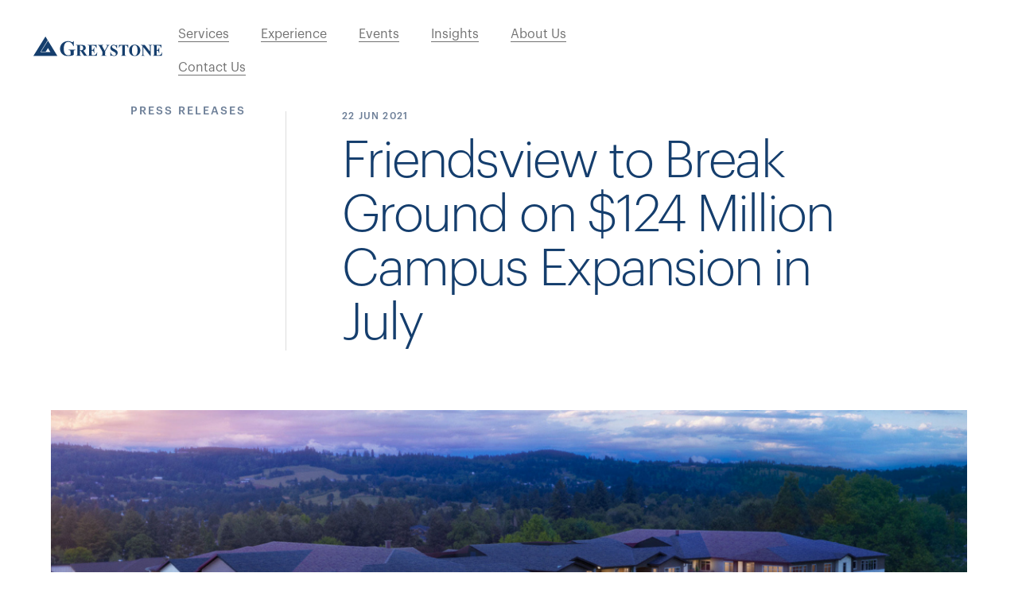

--- FILE ---
content_type: text/html; charset=utf-8
request_url: https://www.greystonecommunities.com/insights/friendsview-to-break-ground-on-124-million-campus-expansion-in-july
body_size: 14474
content:
<!DOCTYPE html><!-- Last Published: Thu Jan 15 2026 14:57:52 GMT+0000 (Coordinated Universal Time) --><html data-wf-domain="www.greystonecommunities.com" data-wf-page="65687769d7862e31b0028390" data-wf-site="611594476490a4775f74909e" lang="en" data-wf-collection="65687769d7862e31b00283da" data-wf-item-slug="friendsview-to-break-ground-on-124-million-campus-expansion-in-july"><head><meta charset="utf-8"/><title>Friendsview to Break Ground on $124 Million Campus Expansion in July - Press Releases</title><meta content="Jun 22, 2021 - Greystone is pleased to share that Friendsview will break ground on its expansion project on July 8, 2021, thanks to the successful pricing of its Series 2021 Series Bonds issued through the Yamhill County Hospital Authority, underwritten by Ziegler. | By" name="description"/><meta content="Friendsview to Break Ground on $124 Million Campus Expansion in July - Press Releases" property="og:title"/><meta content="Jun 22, 2021 - Greystone is pleased to share that Friendsview will break ground on its expansion project on July 8, 2021, thanks to the successful pricing of its Series 2021 Series Bonds issued through the Yamhill County Hospital Authority, underwritten by Ziegler. | By" property="og:description"/><meta content="https://cdn.prod.website-files.com/611594476490a430297490a2/611594476490a4ec5f7492f6_Copy%20of%20Friendsview_Blog.png" property="og:image"/><meta content="Friendsview to Break Ground on $124 Million Campus Expansion in July - Press Releases" property="twitter:title"/><meta content="Jun 22, 2021 - Greystone is pleased to share that Friendsview will break ground on its expansion project on July 8, 2021, thanks to the successful pricing of its Series 2021 Series Bonds issued through the Yamhill County Hospital Authority, underwritten by Ziegler. | By" property="twitter:description"/><meta content="https://cdn.prod.website-files.com/611594476490a430297490a2/611594476490a4ec5f7492f6_Copy%20of%20Friendsview_Blog.png" property="twitter:image"/><meta property="og:type" content="website"/><meta content="summary_large_image" name="twitter:card"/><meta content="width=device-width, initial-scale=1" name="viewport"/><meta content="E5kxyTGBaQbNloDPnDZ_Xkscak0voIw4caFy9HaT0v0" name="google-site-verification"/><link href="https://cdn.prod.website-files.com/611594476490a4775f74909e/css/greystone-dev.webflow.shared.c5fc115a0.css" rel="stylesheet" type="text/css" integrity="sha384-xfwRWgxzHq2bj8/yWmxQ15Rt8R7vQ4wCvefhpRqPG76ZrUBaID/rGDMSYaapUtNH" crossorigin="anonymous"/><link href="https://fonts.googleapis.com" rel="preconnect"/><link href="https://fonts.gstatic.com" rel="preconnect" crossorigin="anonymous"/><script src="https://ajax.googleapis.com/ajax/libs/webfont/1.6.26/webfont.js" type="text/javascript"></script><script type="text/javascript">WebFont.load({  google: {    families: ["Lora:regular,500,600,700"]  }});</script><script type="text/javascript">!function(o,c){var n=c.documentElement,t=" w-mod-";n.className+=t+"js",("ontouchstart"in o||o.DocumentTouch&&c instanceof DocumentTouch)&&(n.className+=t+"touch")}(window,document);</script><link href="https://cdn.prod.website-files.com/611594476490a4775f74909e/611594476490a476877490ce_Group%20248%20(1).png" rel="shortcut icon" type="image/x-icon"/><link href="https://cdn.prod.website-files.com/611594476490a4775f74909e/611594476490a4a4a2749166_Group%20251.png" rel="apple-touch-icon"/><script async="" src="https://www.googletagmanager.com/gtag/js?id=UA-21271070-1"></script><script type="text/javascript">window.dataLayer = window.dataLayer || [];function gtag(){dataLayer.push(arguments);}gtag('js', new Date());gtag('config', 'UA-21271070-1', {'anonymize_ip': false});</script><script type="text/javascript">!function(f,b,e,v,n,t,s){if(f.fbq)return;n=f.fbq=function(){n.callMethod?n.callMethod.apply(n,arguments):n.queue.push(arguments)};if(!f._fbq)f._fbq=n;n.push=n;n.loaded=!0;n.version='2.0';n.agent='plwebflow';n.queue=[];t=b.createElement(e);t.async=!0;t.src=v;s=b.getElementsByTagName(e)[0];s.parentNode.insertBefore(t,s)}(window,document,'script','https://connect.facebook.net/en_US/fbevents.js');fbq('init', '343154673927372');fbq('track', 'PageView');</script><!-- Start of HubSpot Embed Code -->
<script type="text/javascript" id="hs-script-loader" async defer src="//js.hs-scripts.com/6704009.js"></script>

<style>
/*font smoothing*/
body {
  text-rendering: optimize-speed;
  -moz-osx-font-smoothing: grayscale; /* Firefox */
  -webkit-font-smoothing: antialiased; /* WebKit  */
  font-style: normal;
  font-stretch: normal;
  -webkit-box-sizing: border-box;
  -moz-box-sizing: border-box;
  box-sizing: border-box;
}
</style>

<script>
  window.addEventListener("load", function() {
  	var Webflow = Webflow || [];
    Webflow.push(function () {
        var $body = $(document.body);
        var scrollPosition = 0;

        $('#menu').on('click', function () {
            if ($body.css('overflow') !== 'hidden') {
                var oldWidth = $body.innerWidth();
                scrollPosition = window.pageYOffset;
                $body.css('overflow', 'hidden');
                $body.css('position', 'fixed');
                $body.css('top', `-${scrollPosition}px`);
                $body.width(oldWidth);
            } else {
                $body.css('overflow', '');
                $body.css('position', '');
                $body.css('top', '');
                $body.width('');
                $(window).scrollTop(scrollPosition);
            }
        });
    });
    
    //Footer year script
    document.getElementById("year").innerHTML = new Date().getFullYear();
  })

</script>

<!-- TEMP HOSTING FOR MAP CODE
<script async defer src="https://wltnkn.csb.app/maps.js"></script>
-->

<script src="https://cdn.jsdelivr.net/npm/@tarekraafat/autocomplete.js@10.2.7/dist/autoComplete.min.js"></script>
<script async defer src="https://cdnjs.cloudflare.com/ajax/libs/html2pdf.js/0.9.3/html2pdf.bundle.min.js" integrity="sha512-YcsIPGdhPK4P/uRW6/sruonlYj+Q7UHWeKfTAkBW+g83NKM+jMJFJ4iAPfSnVp7BKD4dKMHmVSvICUbE/V1sSw==" crossorigin="anonymous" referrerpolicy="no-referrer"></script>

<meta name="trustburn-site-verification" content="31f871daaf2c661b196b184ed3d686a1">

<script>
  window.markerConfig = {
    project: '6376b9cb46d62c177ca164d4', 
    source: 'snippet'
  };
</script>

<script>
!function(e,r,a){if(!e.__Marker){e.__Marker={};var t=[],n={__cs:t};["show","hide","isVisible","capture","cancelCapture","unload","reload","isExtensionInstalled","setReporter","setCustomData","on","off"].forEach(function(e){n[e]=function(){var r=Array.prototype.slice.call(arguments);r.unshift(e),t.push(r)}}),e.Marker=n;var s=r.createElement("script");s.async=1,s.src="https://edge.marker.io/latest/shim.js";var i=r.getElementsByTagName("script")[0];i.parentNode.insertBefore(s,i)}}(window,document);
</script><style>
/*For adding 3 column images within a CMS rich text field */
  .unique-flex-container {
    display: flex;
    flex-wrap: wrap;
    justify-content: space-between;
  }
  
  .unique-flex-container .unique-flex-item {
    width: 32%; /* Adjusts to 3 items per row */
    margin-bottom: 20px; /* Space between rows */
  }

  @media (max-width: 768px) {
    .unique-flex-container .unique-flex-item {
      width: 100%; /* Full width on mobile for single column layout */
    }
  }

  .unique-flex-item img {
    width: 100%; /* Makes image responsive */
    height: auto;
    margin-bottom: 5px;
  }

  /* Adjusting the margin-top for figcaption to reduce space */
  .unique-flex-item figcaption {
    text-align: center;
    margin-top: 4px; /* Reduced space between image and caption */
    font-size: inherit; /* Uses the default font size, removing if Webflow's default is preferred */
    Color: #626262;
    letter-spacing: -.03em;
    margin-top: 10px;
    margin-bottom: 0;
    font-family: Graphik, sans-serif;
    font-size: 16px;
    font-weight: 400;
    line-height: 120%;

  }
</style>

</head><body class="body"><div class="c-page-wrapper"><div data-animation="default" class="c-navbar w-nav" data-easing2="ease-in-out" data-easing="ease-in-out" data-collapse="medium" data-w-id="e6f8c75e-5609-a339-3c55-4a731d758dfc" role="banner" data-duration="400" data-doc-height="1"><div class="c-container nav--container"><a href="/" class="c-brand w-nav-brand"><img src="https://cdn.prod.website-files.com/611594476490a4775f74909e/611594476490a485cc749116_logo%20(2).svg" loading="lazy" alt="Graystone Logo" class="c-blue-logo"/></a><nav role="navigation" class="c-nav-menu w-nav-menu"><a href="/services" class="c-nav-link w-inline-block"><div>Services</div><div class="c-nav-line dark"></div></a><a href="/experience" class="c-nav-link w-inline-block"><div>Experience</div><div class="c-nav-line dark"></div></a><a href="/events" class="c-nav-link w-inline-block"><div>Events</div><div class="c-nav-line dark"></div></a><a href="/insights" class="c-nav-link w-inline-block"><div>Insights</div><div class="c-nav-line dark"></div></a><a href="/about-us" class="c-nav-link w-inline-block"><div>About Us</div><div class="c-nav-line dark"></div></a><a href="/contact-us" class="c-nav-link w-inline-block"><div>Contact Us</div><div class="c-nav-line dark"></div></a><div class="c-mobile-inner-menu mb-100"><a href="/careers" class="c-small-nav-link">Careers</a><a href="/contact-us" class="c-small-nav-link mb-75">Contact us</a><div class="c-flex-h mb-90"><a href="#" class="c-social-link w-inline-block"><img src="https://cdn.prod.website-files.com/611594476490a4775f74909e/611594476490a4a3c67490d5_in%20(1).svg" loading="lazy" alt="Linkedin" class="social-icon"/></a><a href="#" class="c-social-link w-inline-block"><img src="https://cdn.prod.website-files.com/611594476490a4775f74909e/611594476490a462487490d8_Yt.svg" loading="lazy" alt="Youtube" class="social-icon"/></a><a href="#" class="c-social-link w-inline-block"><img src="https://cdn.prod.website-files.com/611594476490a4775f74909e/611594476490a4d1ed7490d6_tt%20(1).svg" loading="lazy" width="13" alt="Twitter" class="social-icon"/></a><a href="#" class="c-social-link last w-inline-block"><img src="https://cdn.prod.website-files.com/611594476490a4775f74909e/611594476490a495607490d4_f%201%20(1).svg" loading="lazy" alt="Facebook" class="social-icon"/></a></div></div></nav><div id="menu" class="c-menu-button w-nav-button"><div class="c-menu-line bg--blue"></div><div class="c-menu-line line-2 bg--blue"></div></div></div></div><div data-w-id="81ccc409-e595-7b25-4f99-0b1acb6591fa" class="c-section sp--top-140 sp--npb"><div class="c-container template-grid mb-75 mb-30--mobile l-a1"><div class="c-right-border"><div class="c-flex-h--align-center mb-50"><img src="https://cdn.prod.website-files.com/611594476490a4775f74909e/611594476490a450a2749121_Insights%20icons.svg" loading="lazy" alt="" class="c-blog-icon mr-10 w-condition-invisible"/><img src="https://cdn.prod.website-files.com/611594476490a4775f74909e/611594476490a49a64749120_Rectangle%2051.svg" loading="lazy" alt="" class="c-blog-icon mr-10 w-condition-invisible"/><img src="https://cdn.prod.website-files.com/611594476490a4775f74909e/611594476490a458eb749125_Polygon%203.svg" loading="lazy" alt="" class="c-blog-icon mr-10 w-condition-invisible"/><img src="https://cdn.prod.website-files.com/611594476490a4775f74909e/611594476490a467a4749124_Polygon%203%20(1).svg" loading="lazy" alt="" class="c-blog-icon mr-10 w-condition-invisible"/><div class="c-event-category">Press Releases</div></div></div><div><div class="c-flex-h--align-center mb-40"><div class="c-event-date">22 Jun</div><div class="c-event-date"> </div><div class="c-event-date">2021</div></div><div class="mw-800"><div class="c-article-title tx--blue">Friendsview to Break Ground on $124 Million Campus Expansion in July</div></div><div class="c-author-holder-template hidden w-condition-invisible"><div style="background-image:none" class="c-author-image mr-20"></div><div><div class="c-author-name w-dyn-bind-empty"></div><div class="c-author-position tx--light-gray w-dyn-bind-empty"></div></div></div><div class="w-condition-invisible"><div class="collection-list-wrapper-2 w-dyn-list"><div class="w-dyn-empty"><div>No items found.</div></div></div></div></div></div><div class="c-container l-a2"><div class="c-template-hero-holder mb-100 mb-30--mobile"><img src="https://cdn.prod.website-files.com/611594476490a430297490a2/611594476490a4ec5f7492f6_Copy%20of%20Friendsview_Blog.png" loading="lazy" alt="" sizes="100vw" srcset="https://cdn.prod.website-files.com/611594476490a430297490a2/611594476490a4ec5f7492f6_Copy%2520of%2520Friendsview_Blog-p-500.png 500w, https://cdn.prod.website-files.com/611594476490a430297490a2/611594476490a4ec5f7492f6_Copy%2520of%2520Friendsview_Blog-p-800.png 800w, https://cdn.prod.website-files.com/611594476490a430297490a2/611594476490a4ec5f7492f6_Copy%2520of%2520Friendsview_Blog-p-1080.png 1080w, https://cdn.prod.website-files.com/611594476490a430297490a2/611594476490a4ec5f7492f6_Copy%20of%20Friendsview_Blog.png 1200w" class="c-template-hero-image"/></div></div><div class="c-container template-grid mb-100 fix1"><div id="w-node-_81ccc409-e595-7b25-4f99-0b1acb65920d-b0028390"><div class="c-share-div"><h6 class="tx--dark-text mb-10">share</h6><div class="c-flex-h--align-center"><a id="facebook" href="#" class="mr-30 w-inline-block"><img src="https://cdn.prod.website-files.com/611594476490a4775f74909e/611594476490a46d12749123_f%201.svg" loading="lazy" alt=""/></a><a id="twitter" href="#" class="mr-30 w-inline-block"><img src="https://cdn.prod.website-files.com/611594476490a4775f74909e/611594476490a42dcb74912a_tt.svg" loading="lazy" alt=""/></a><a id="linkedin" href="#" class="mr-30 w-inline-block"><img src="https://cdn.prod.website-files.com/611594476490a4775f74909e/611594476490a4dcfb749126_in.svg" loading="lazy" alt=""/></a><a id="mail" href="#" class="w-inline-block"><img src="https://cdn.prod.website-files.com/611594476490a4775f74909e/611594476490a464ef74912b_mail.svg" loading="lazy" alt=""/></a></div></div></div><div><div class="insight__summary w-condition-invisible w-dyn-bind-empty"></div><a href="#" class="c-button--resource w-condition-invisible">download file</a><div class="c-rich-text-template w-richtext"><p>DALLAS (June 22, 2021) – <a href="https://greystonecommunities.com/">Greystone</a> is pleased to share that <a href="https://www.friendsview.org/">Friendsview</a> will break ground on its expansion project on July 8, 2021, thanks to the successful pricing of its $124,220,000 Series 2021 Series Bonds issued through the Yamhill County Hospital Authority and underwritten by <a href="https://www.ziegler.com/">Ziegler</a>.</p><p>Friendsview, a Type A, entrance-fee-based continuing care retirement community located in Newberg, OR, has brought purposeful living to over three generations of seniors. Since its inception in 1961, the organization’s work is deeply rooted in Quaker values, with a focus on enriching the lives of its residents and their families, team members, and the larger community.</p><p>The faith-based organization has a long history of serving seniors with one of the most affordable pricing models in the industry, with an average monthly fee of approximately $2,500. Working with Greystone, they were able to create a plan that brought new amenities to current residents, supported its own debt, and generated incremental resources for the organization without increasing fees for current residents beyond normal annual increases.</p><p>“Replacing the health center with new residential care units, while keeping the per diem rates in a similar range, was a large part of this puzzle,” Stuart Jackson, Senior Vice President of Client Services at Greystone commented. “We are happy to have helped Friendsview and their stakeholders achieve alignment on pricing to expand their prospective customer base and build a stronger financial foundation for the organization.”</p><p>Bond proceeds are expected to be utilized toward the three components of Friendsview’s expansion project: Springbrook Meadows North, Sutton Terrace at University Village, and Charles Beals Plaza.</p><p><strong>Springbrook Meadows North</strong></p><p>The new Springbrook Meadows North neighborhood will include 14 duplex buildings housing 28 new entrance-fee independent living cottage duplexes and an expansion to the community center. The cottages will be an average of 1,535 square feet and will range between $2,670 and $3,330 in monthly fees and between $386,000 and $555,000 in entrance fees.</p><p><strong>Sutton Terrace at University Village</strong></p><p>Sutton Terrace at University Village will be constructed on the main campus and will feature a new five-story building housing 96 new entrance-fee independent living apartments and 96 under-building parking spaces. The units will be an average of 1,268 square feet and will range between $2,590 and $2890 in monthly fees and between $341,000 and $452,000 in entrance fees.</p><p><strong>Charles Beals Plaza</strong></p><p>Charles Beals Plaza will be constructed in two phases to reduce the disruption to current residents, who will not need to move until Phase I is completed. The new building – a four-story structure featuring 79 residential care units and new administrative areas – will replace the existing Charles Beals Health Center. These units will average 499 square feet and range between $3,300 and $3,830 in monthly fees<a href="https://greystonecommunities.com/friendsview-to-break-ground-on-124-million-campus-expansion-in-july/#_ftn1">[1]</a>.</p><p><strong>Finding Success Through a Fully Virtual Pre-Sale Strategy</strong></p><p>Marketing efforts for the new independent living units began in June 2020 with a “Priority Program”, where prospective residents who paid a $100 deposit were placed on a priority list to reserve an independent living unit in the order of which they were placed on the list. COVID-19 impacted sales and marketing efforts for Springbrook Meadows North and Sutton Terrace, which meant the entire Priority Program was conducted without any in-person events.</p><p> However, this disruption and pivot did not deter the marketing team, which secured 218 Priority Members prior to the start of unit reservations in December 2020, and then achieved 60% pre-sales in less than six months. On May 22, 2021, the state of Oregon lifted COVID-19-related stay-at-home orders, and the Friendsview marketing team hosted a successful in-person event for prospective residents on June 7, 2021.</p><p>“Our team and board of directors looks forward to seeing this expansion project finally come to life,” said Todd Engle, Executive Director at Friendsview.</p><p>Other development team members include <a href="https://lrsarchitects.com/">LRS Architects</a>, <a href="https://pence.net/">Pence Construction, Inc</a>., <a href="https://ansteyhodge.com/">Anstey Hodge</a>, and <a href="https://www.mhsonline.org/">Mennonite Health Services Consulting</a>.</p><p>Construction will break ground on July 8, 2021, and is expected to be complete in May 2023.  The bond financing will close on June 30, 2021.</p><p># # #</p><p><strong>About Greystone</strong></p><p>For nearly four decades, Greystone has been a trusted adviser in senior living, serving 500+ organizations in strategic and project planning, business enhancement and repositioning, financial advisory, development, marketing, and management. Our mission is to enhance the lives of seniors through a “continuum of living” and create clear paths for our clients to excel.</p><p><strong>About Friendsview</strong></p><p>Since 1961, Friendsview has brought purposeful living to over three generations of seniors. Our mission is to provide active residential living and quality continuing care to seniors in a Christ-centered community. As a not-for-profit organization, everything we do — and every decision we make — is guided by our values to better the lives of our residents, their families, team members and the community we serve.</p><p>For community-minded seniors and lifelong learners, we offer the freedom of active independent living just southwest of Portland, Oregon, and an array of learning, volunteer, and mentorship opportunities, including our extensive partnership with nearby George Fox University. What’s more, we’re a registered Type-A Life Plan Community (also known as a Continuing Care Retirement Community or CCRC). This means you’ll have peace of mind knowing you’ll always have access to a full continuum of high-quality senior health care services if you ever need it — right here on our beautiful campus.</p><p><a href="https://greystonecommunities.com/friendsview-to-break-ground-on-124-million-campus-expansion-in-july/#_ftnref1">[1]</a> For new-resident life care monthly fees. Current resident and direct admit monthly fees may differ.</p></div><div class="w-condition-invisible"><div class="w-dyn-list"><div class="w-dyn-empty"><div>No items found.</div></div></div></div></div></div><div class="c-container template-grid w-condition-invisible"><div id="w-node-ef56fdfd-9c12-8e31-1e82-bf5e5f5c7ed8-b0028390"><div class="c-right-border"></div></div><div><div class="c-author-holder-template bigger hidden"><div style="background-image:none" class="c-author-image bigger mr-50"></div><div><div class="c-author-name w-dyn-bind-empty"></div><div class="c-author-position mb-5 w-dyn-bind-empty"></div><div class="c-author-description tx--dark-text w-dyn-bind-empty"></div></div></div><div class="w-dyn-list"><div class="w-dyn-empty"><div>No items found.</div></div></div></div></div><div class="c-template-progress-line"></div></div><div class="c-newsletter-section"><div class="c-newsletter"><div><div data-w-id="476850e3-174f-99f9-84c9-75006f864abf" data-is-ix2-target="1" class="c-newsletter-icon mb-30" data-animation-type="lottie" data-src="https://cdn.prod.website-files.com/611594476490a4775f74909e/611594476490a4a9d174914e_10_Newsletter%20Icon.json" data-loop="1" data-direction="1" data-autoplay="0" data-renderer="svg" data-default-duration="30" data-duration="0"></div><div class="mw-425"><h4 class="tx--white mb-10">Stay in the know with the latest articles, insights, and more</h4></div><p class="tx--white-50">Sign up for our newsletter.</p></div><div class="c-newsletter-form-holder"><div class="c-footer-form-block w-form"><form id="wf-form-Footer-Newsletter" name="wf-form-Footer-Newsletter" data-name="Footer Newsletter" method="get" class="c-newsletter-form" data-wf-page-id="65687769d7862e31b0028390" data-wf-element-id="476850e3-174f-99f9-84c9-75006f864ac7"><input class="c-text-field-footer c-white w-input" maxlength="256" name="email-2" data-name="Email 2" placeholder="Your e-mail address" type="email" id="email-2" required=""/><input type="submit" data-wait="Please wait..." class="c-footer-button c-green w-button" value="send"/></form><div class="success-message w-form-done"><div>Thank you!<br/>Your submission has been received!</div></div><div class="error-message w-form-fail"><div>Oops! Something went wrong while submitting the form.</div></div></div></div></div></div><div class="c-section cta-section"><div class="c-container cta-container"><div><div class="mw-500 anim2"><h2 class="cta-heading a-21">Contact us</h2><h5 class="cta-subhead a-22">Reach out and see how we can help you grow your business.</h5></div></div><a data-w-id="eeba5f74-90a0-1055-4a9a-232187834fca" href="/contact-us" class="c-cta-button w-inline-block"><div>Get in touch</div><div data-is-ix2-target="1" class="cta-lotties" data-w-id="eeba5f74-90a0-1055-4a9a-232187834fcd" data-animation-type="lottie" data-src="https://cdn.prod.website-files.com/611594476490a4775f74909e/611594476490a45351749167_06_CTA%20Arrow%20v2.json" data-loop="1" data-direction="1" data-autoplay="0" data-renderer="svg" data-default-duration="3.5166666666666666" data-duration="0" data-ix2-initial-state="0"></div></a></div></div><div class="c-section footer-section"><div class="c-container mb-30 anim1"><h3 class="c-newsletter-heading">Newsletter</h3></div><div class="c-container footer-container anim4"><div id="w-node-c7266561-a870-9416-755a-fcbbda07cb93-da07cb8e" class="a-41"><p class="c-footer-paragraph">Receive the latest articles, insights, and Greystone news directly to your inbox.</p><div class="c-footer-form-block w-form"><form id="wf-form-Footer-Newsletter" name="wf-form-Footer-Newsletter" data-name="Footer Newsletter" method="get" class="c-footer-form" data-wf-page-id="65687769d7862e31b0028390" data-wf-element-id="c7266561-a870-9416-755a-fcbbda07cb97"><input class="c-text-field-footer w-input" maxlength="256" name="email-2" data-name="Email 2" placeholder="Your e-mail address" type="email" id="email-2" required=""/><input type="submit" data-wait="Please wait..." class="c-footer-button w-button" value="send"/></form><div class="success-message w-form-done"><div>Thank you!<br/>Your submission has been received!</div></div><div class="error-message w-form-fail"><div>Oops! Something went wrong while submitting the form.</div></div></div></div><div id="w-node-c7266561-a870-9416-755a-fcbbda07cba2-da07cb8e" class="footer-line a-42"></div><div class="c-footer-links-holder a-43"><div class="c-flex-v--align-left"><a href="/services" class="c-footer-link w-inline-block"><div>Services</div><div class="footer-link-line"></div></a><a href="/experience" class="c-footer-link w-inline-block"><div>Experience</div><div class="footer-link-line"></div></a><a href="/events" class="c-footer-link w-inline-block"><div>Events</div><div class="footer-link-line"></div></a><a href="/insights" class="c-footer-link last w-inline-block"><div>Insights</div><div class="footer-link-line"></div></a></div><div class="c-flex-v--align-left"><a href="/about-us" class="c-footer-link w-inline-block"><div>About Us</div><div class="footer-link-line"></div></a><a href="/careers" class="c-footer-link w-inline-block"><div>Careers</div><div class="footer-link-line"></div></a><a href="/contact-us" class="c-footer-link last w-inline-block"><div>Contact Us</div><div class="footer-link-line"></div></a></div></div><div class="c-flex-h a-44"><a href="https://www.linkedin.com/company/greystone-communities-inc/" target="_blank" class="c-social-link w-inline-block"><img src="https://cdn.prod.website-files.com/611594476490a4775f74909e/611594476490a4a3c67490d5_in%20(1).svg" loading="lazy" alt="Linkedin" class="social-icon"/></a><a href="https://www.youtube.com/user/GreystoneVideos" target="_blank" class="c-social-link w-inline-block"><img src="https://cdn.prod.website-files.com/611594476490a4775f74909e/611594476490a462487490d8_Yt.svg" loading="lazy" alt="Youtube" class="social-icon"/></a><a href="https://web.facebook.com/GreystoneSeniorLiving/" target="_blank" class="c-social-link last w-inline-block"><img src="https://cdn.prod.website-files.com/611594476490a4775f74909e/611594476490a495607490d4_f%201%20(1).svg" loading="lazy" alt="Facebook" class="social-icon"/></a></div></div><div class="c-container legal-container"><a href="/privacy-policy" class="footer-legal-links">Privacy Policy</a></div><div class="c-container c-flex-h c-relative z-5"><div class="footer-legal-text">© <span id="year">2026 </span>Greystone Communities</div></div><div class="div-block-2"><img src="https://cdn.prod.website-files.com/611594476490a4775f74909e/6789407f83d87ab887994926_LeadingAge%202025%20Gold%20Partner%20WHITE.png" loading="lazy" sizes="239.3402862548828px" srcset="https://cdn.prod.website-files.com/611594476490a4775f74909e/6789407f83d87ab887994926_LeadingAge%202025%20Gold%20Partner%20WHITE-p-500.png 500w, https://cdn.prod.website-files.com/611594476490a4775f74909e/6789407f83d87ab887994926_LeadingAge%202025%20Gold%20Partner%20WHITE-p-800.png 800w, https://cdn.prod.website-files.com/611594476490a4775f74909e/6789407f83d87ab887994926_LeadingAge%202025%20Gold%20Partner%20WHITE-p-1080.png 1080w, https://cdn.prod.website-files.com/611594476490a4775f74909e/6789407f83d87ab887994926_LeadingAge%202025%20Gold%20Partner%20WHITE-p-1600.png 1600w, https://cdn.prod.website-files.com/611594476490a4775f74909e/6789407f83d87ab887994926_LeadingAge%202025%20Gold%20Partner%20WHITE-p-2000.png 2000w, https://cdn.prod.website-files.com/611594476490a4775f74909e/6789407f83d87ab887994926_LeadingAge%202025%20Gold%20Partner%20WHITE-p-2600.png 2600w, https://cdn.prod.website-files.com/611594476490a4775f74909e/6789407f83d87ab887994926_LeadingAge%202025%20Gold%20Partner%20WHITE.png 4164w" alt="" class="image-2"/></div><div class="c-footer-image-div"><img src="https://cdn.prod.website-files.com/611594476490a4775f74909e/611594476490a4c4e874917a_Group%20210%20(1)-min.png" alt="" class="footer-image"/><div class="c-container footer-logo"><a href="/" class="c-footer-logo w-inline-block"><img src="https://cdn.prod.website-files.com/611594476490a4775f74909e/611594476490a484767490bd_logo%20(5).svg" loading="lazy" width="280" alt="Graystone Logo"/></a></div></div></div></div><script src="https://d3e54v103j8qbb.cloudfront.net/js/jquery-3.5.1.min.dc5e7f18c8.js?site=611594476490a4775f74909e" type="text/javascript" integrity="sha256-9/aliU8dGd2tb6OSsuzixeV4y/faTqgFtohetphbbj0=" crossorigin="anonymous"></script><script src="https://cdn.prod.website-files.com/611594476490a4775f74909e/js/webflow.schunk.e0c428ff9737f919.js" type="text/javascript" integrity="sha384-ar82P9eriV3WGOD8Lkag3kPxxkFE9GSaSPalaC0MRlR/5aACGoFQNfyqt0dNuYvt" crossorigin="anonymous"></script><script src="https://cdn.prod.website-files.com/611594476490a4775f74909e/js/webflow.schunk.9a8bdaeb58d7aea4.js" type="text/javascript" integrity="sha384-VlwpibNo+7HzcgHgEBGnBRjkKW7OmT8wzLUxQWgouPEDYoEuclV/VHPmTZJNfH7u" crossorigin="anonymous"></script><script src="https://cdn.prod.website-files.com/611594476490a4775f74909e/js/webflow.66e38d97.5bed8117ae525eca.js" type="text/javascript" integrity="sha384-ad0HkenG0Ou79BknAX6p2Eb6pOUrrVLqBumakK1mEr1eaRcOAOmbsT/YNZdrj4yK" crossorigin="anonymous"></script><script>
/* OUTDATED MAP.JS CODE
    // Code to run when page finishes loading
    window.addEventListener('load', function () {
      
      // Initiate array to set locations
      var locations = []

      // Query all elements in the CMS
      var dynPlaces = document.querySelectorAll('.w-dyn-item.location');   

      // Loop through CMS items to populate locations array
      dynPlaces.forEach( function(elem) {
          // Set an object to add to locations array
          var place = {};

          //Query for all data to be added to location object
          place.image = elem.querySelector('.location-image').src;
          place.name = elem.querySelector('.location-name').innerText;
          place.city = elem.querySelector('.location-city').innerText;
          place.description = elem.querySelector('.location-description').innerHTML;
          place.lat = Number(elem.querySelector('.location-latitude').innerText);
          place.long = Number(elem.querySelector('.location-longitude').innerText);
          place.region = elem.querySelector('.location-region').innerText;
          place.service = elem.querySelectorAll('.location-service').innerText;
          place.status = elem.querySelector('.location-status').innerText;
          place.organisationalType = elem.querySelector('.location-organisational-type').innerText;
          place.dateOpened = elem.querySelector('.location-date-opened').innerText;
          place.ctaLink = elem.querySelector('.location-link').getAttribute("href");

          //Add location to locations array
          locations.push(place);
      });

      // Generate google map
      var map = new google.maps.Map(document.getElementById('map'), {
        center: {lat: 37.5377078, lng: -100.2053964},
        zoom: 4,
        mapId: 'dffcec425468d6e1',
        mapTypeControl: false,
        fullscreenControl: false,
        streetViewControl: false,
      });

      // Create info window for each marker
      var infowindow = new google.maps.InfoWindow();

      // Define function to create a marker 
      function createMarker(location, html) {
        var marker = new google.maps.Marker({
          position: new google.maps.LatLng(location.lat, location.long),
          map: map,
          icon: "https://cdn.prod.website-files.com/60a4c63e4661a8aa11d31bec/60be8b93be79f879e7e67743_location.svg",
          region: location.region,
          service: location.service,
          status: location.status,
          organisationalType: location.organisationalType,
          dateOpened: location.dateOpened,
          name: location.name,
          description: location.description,
          regionIsSet: true,
          serviceIsSet: true,
          statusIsSet: true,
          organisationalTypeIsSet: true,
          dateOpenedIsSet: true
        });

      // Adding info window to each marker
        google.maps.event.addListener(marker, 'click', function() {
          infowindow.setContent(html);
          infowindow.open(map, marker);
        });
        
        google.maps.event.addListener(map, "click", function(event) {
            infowindow.close();
        });
        
        return marker;
      }

      // Initiate array to add marker info to be queried later
      gmarkers = [];

      //Loop throuhgh all locations to create marker and add them to gmarkers array
      locations.forEach(function(location){
        var markerHTML = `<div class="map-marker--custom">
                              <figure>
                                  <img src='${location.image}' style="width: 100%">
                              </figure>
                              <div class="map-marker-content">
                                <p class="map-marker-city">${location.city}<p>
                                <h2 class="map-marker-name">${location.name}</h2>
                                <div class="map-marker-description">${location.description}</div>
                                <a href="${location.ctaLink}" class="map-marker-cta">See more</a>
                              </div>
                          </div>`
        gmarkers.push(createMarker(location, markerHTML))
      })




      //Filter toggle button
      var dropdownSelectBtns = document.querySelectorAll(".dropdown-button")
      var checkboxes = document.querySelectorAll(".map-filter__checkbox")
      
      var regionFilterCount = 0
      var servicesFilterCount = 0
      var statusFilterCount = 0
      var organizationalTypeFilterCount = 0
      var dateOpenedFilterCount = 0
      
      checkboxes.forEach(function(checkbox) {
      	if(checkbox.dataset.selection === "region") {
        	regionFilterCount ++	
        } else if(checkbox.dataset.selection === "service") {
        	servicesFilterCount ++	
        } else if(checkbox.dataset.selection === "status") {
        	statusFilterCount ++	
        } else if(checkbox.dataset.selection === "organisationalType") {
        	organizationalTypeFilterCount ++	
        } else if(checkbox.dataset.selection === "dateOpened") {
        	dateOpenedFilterCount ++	
        }
      })
      
    //Function for checking if filters are enabled
    function checkFilteredCount() {
      var regionFilterSelected = 0
      var servicesFilterSelected = 0
      var statusFilterSelected = 0
      var organizationalTypeFilterSelected = 0
      var dateOpenedFilterSelected = 0

      checkboxes.forEach(function(checkbox) {
        if(checkbox.checked === true && checkbox.dataset.selection === "region") {
          regionFilterSelected ++	
        } else if(checkbox.checked === true && checkbox.dataset.selection === "service") {
          servicesFilterSelected ++	
        } else if(checkbox.checked === true && checkbox.dataset.selection === "status") {
          statusFilterSelected ++	
        } else if(checkbox.checked === true && checkbox.dataset.selection === "organisationalType") {
          organizationalTypeFilterSelected ++	
        } else if(checkbox.checked === true && checkbox.dataset.selection === "dateOpened") {
          dateOpenedFilterSelected ++	
        }
      })
      
      var regionFilter = document.querySelector("#filter-indicator-region")
      var serviceFilter = document.querySelector("#filter-indicator-services")
      var statusFilter = document.querySelector("#filter-indicator-status")
      var organizationFilter = document.querySelector("#filter-indicator-organizational-type")
      var dateFilter = document.querySelector("#filter-indicator-date-opened")
      var mobileFilter = document.querySelector(".filter-indicator--mobile")
      

      if(regionFilterCount > regionFilterSelected) {
        
        if(!regionFilter.classList.contains("filter-indicator--active")) {
          regionFilter.classList.add("filter-indicator--active")
        }
      } else {
        regionFilter.classList.remove("filter-indicator--active")
      }

      if(servicesFilterCount > servicesFilterSelected) {
        if(!serviceFilter.classList.contains("filter-indicator--active")) {
          serviceFilter.classList.add("filter-indicator--active")
        }
      } else {
        serviceFilter.classList.remove("filter-indicator--active")
      }

      if(statusFilterCount > statusFilterSelected) {
        if(!statusFilter.classList.contains("filter-indicator--active")) {
          statusFilter.classList.add("filter-indicator--active")
        }
      } else {
        statusFilter.classList.remove("filter-indicator--active")
      }

      if(organizationalTypeFilterCount > organizationalTypeFilterSelected) {
        if(!organizationFilter.classList.contains("filter-indicator--active")) {
          organizationFilter.classList.add("filter-indicator--active")
        }
      } else {
        organizationFilter.classList.remove("filter-indicator--active")
      }

      if(dateOpenedFilterCount > dateOpenedFilterSelected) {
        if(!dateFilter.classList.contains("filter-indicator--active")) {
          dateFilter.classList.add("filter-indicator--active")
        }
      } else {
        dateFilter.classList.remove("filter-indicator--active")
      }
      
      if(regionFilter.classList.contains("filter-indicator--active") || serviceFilter.classList.contains("filter-indicator--active") || statusFilter.classList.contains("filter-indicator--active") || organizationFilter.classList.contains("filter-indicator--active") || dateFilter.classList.contains("filter-indicator--active")) {
       		mobileFilter.classList.add("filter-indicator--active")
       } else {
           	mobileFilter.classList.remove("filter-indicator--active")
       }
    }
      

      if(dropdownSelectBtns) {
          dropdownSelectBtns.forEach(function(dropdownBtn) {
              dropdownBtn.addEventListener("click", function(e) {
                 var selectedCategory = e.target.dataset.category

                 checkboxes.forEach(function(checkbox) {
                  if(checkbox.hasAttribute("data-sub-selection") && checkbox.dataset.subSelection === selectedCategory) {
                    if(checkbox.checked === false){
                    	checkbox.click();
                    }
                  } else if(checkbox.hasAttribute("data-selection") && checkbox.dataset.selection === selectedCategory) {
                    if(checkbox.checked === false){
                    	checkbox.click();
                    }
                  }
                 })
              })
          })
      }

      //Setting an object based on checked checkboxes
      checkboxes.forEach(function(checkbox) {
          checkbox.addEventListener("click", function(e) {
            
            var checkboxValue = e.target.dataset.name
            var checkboxCategory = e.target.dataset.selection
			var searchedItem = ""
              
            	if(checkbox.checked) {
                  //Show markers with this category
                  gmarkers.forEach(function(marker) {
                  	if(marker[checkboxCategory].includes(checkboxValue)) {
                      //Set status of marker to true
                      if(checkboxCategory === "region") {
                      	marker.regionIsSet = true
                      } else if(checkboxCategory === "service") {
                      	marker.serviceIsSet = true
                      } else if(checkboxCategory === "status") {
                      	marker.statusIsSet = true
                      } else if(checkboxCategory === "organisational-type") {
                      	marker.organisationalTypeIsSet = true
                      } else if(checkboxCategory === "date-opened") {
                      	marker.dateOpenedIsSet = true
                      }
                      //Set visiblity of marker if all statuses are enabled
                      if(marker.regionIsSet && marker.serviceIsSet && marker.statusIsSet && marker.organisationalTypeIsSet && marker.dateOpenedIsSet) {
                        marker.setVisible(true)
                      }
                    }
                  })
                  
                  //Check if there is some searched term and 
                  searchedItem = searchBar.value
                  if(searchedItem.length > 1) {
                    gmarkers.some(function(marker) {
                      if(marker.name == searchedItem) {
                        marker.setVisible(true)
                      } else {
                        marker.setVisible(false)
                      }
                    })
                  }
              } else {
                  //hide markers with this category
                  gmarkers.forEach(function(marker) {
                  	if(marker[checkboxCategory].includes(checkboxValue)) {
                      marker.setVisible(false)
                      
                      if(checkboxCategory === "region") {
                      	marker.regionIsSet = false
                      } else if(checkboxCategory === "service") {
                      	marker.serviceIsSet = false
                      } else if(checkboxCategory === "status") {
                      	marker.statusIsSet = false
                      } else if(checkboxCategory === "organisational-type") {
                      	marker.organisationalTypeIsSet = false
                      } else if(checkboxCategory === "date-opened") {
                      	marker.dateOpenedIsSet = false
                      }
                    }
                  })
              }
            
            checkFilteredCount()
          })
      })
      
      
      //Search
      const autoCompleteJS = new autoComplete(
      	{
            selector: "#autoComplete",
            placeHolder: "Search",
            data: {
                src: gmarkers,
              	keys: ["name"]
            },
          	tabSelect: true,
            resultsList: {
                element: (list, data) => {
                    if (!data.results.length) {
                        // Create "No Results" message element
                        const message = document.createElement("div");
                        // Add class to the created element
                        message.setAttribute("class", "no_result");
                        // Add message text content
                        message.innerHTML = `<span>Found No Results for "${data.query}"</span>`;
                        // Append message element to the results list
                        list.prepend(message);
                    }
                },
                noResults: true,
            },
            events: {
              input: {
                  focus: () => {
                      if (autoCompleteJS.input.value.length) autoCompleteJS.start();
                  }
              },
              
          	},
            resultItem: {
                highlight: {
                    render: true
                }
            }
        }
      )
      
      autoCompleteJS.input.addEventListener("selection", function (event) {
        const feedback = event.detail;
        autoCompleteJS.input.blur();
        // Prepare User's Selected Value
        const selection = feedback.selection.value[feedback.selection.key];
        // Render selected choice to selection div
        document.querySelector(".selection").innerHTML = selection;
        // Replace Input value with the selected value
        autoCompleteJS.input.value = selection;
      });
      
      
      var searchBar = document.querySelector(".search-field")
      
      searchBar.addEventListener("blur", function(e){
        
        setTimeout(function(){
          var searchTerm = e.target.value
          
          if(searchTerm.length === 0) {
          	gmarkers.forEach(function(marker) {
            	marker.setVisible(true)
            })
          } else {
            gmarkers.some(function(marker) {
              if(marker.name.toLowerCase().includes(searchTerm.toLowerCase())) {
                  marker.setVisible(true)
              } else {
                  marker.setVisible(false)
              }
            })
          }
          
          checkboxes.forEach(function(checkbox) {
          	var checkboxValue = checkbox.dataset.name
            var checkboxCategory = checkbox.dataset.selection
            
            if(!checkbox.checked) { 
                  //show markers with this category
                  gmarkers.forEach(function(marker) {
                    if(marker[checkboxCategory].includes(checkboxValue)) {
                      marker.setVisible(false)
                    }
                  })           	
              }
          })
        
        }, 200);
      })
      
      
      //Export as pdf
      var exportButtonEl = document.querySelector(".export-pdf")

      exportButtonEl.addEventListener("click", function(e) {
        	var opt = {
              margin:       0.8,
              filename:     'mylocations.pdf',
              image:        { type: 'jpeg', quality: 0.98		 },
              html2canvas:  { scale: 2 },
              jsPDF:        { unit: 'in', format: 'letter', orientation: 'portrait' }
            };
        	
        	var outputHtml = `<div style="font-family: arial; text-align: left">`
            var index = 1
            
            gmarkers.forEach(function(marker) {
              
              if(marker.visible === true) {
                  outputHtml = outputHtml.concat(`<p style="font-weight:bold; text-align:left">${index}. ${marker.name}</p><p style="margin-bottom: 32px; text-align:left">${marker.description}</p>`)
              	  index ++
              }
            })
            
            outputHtml = outputHtml.concat("</div>")
            
        	html2pdf().set(opt).from(outputHtml).save()
      })
      
      //Generate sharable link
      var generateLinkButtonEl = document.querySelector(".generate-link")
      var linkCopiedPopup = document.querySelector(".link-copied-popup")
      
      generateLinkButtonEl.addEventListener("click", function(e) {
      	var baseUrl = window.location.protocol + '//' + window.location.host + window.location.pathname + ''
		var url = new URL(baseUrl);
		
        var regions = ""
        var services = ""
        var status = ""
        
        checkboxes.forEach(function(checkbox) {
        	if(checkbox.checked) {
            	if(checkbox.dataset.selection === "region") {
                	if(regions === "") {
                    	regions += checkbox.id
                    } else {
                    	regions += `_${checkbox.id}`
                    }
                } else if(checkbox.dataset.selection === "service") {
                	if(services === "") {
                    	services += checkbox.id
                    } else {
                    	services += `_${checkbox.id}`
                    }
                } else if(checkbox.dataset.selection === "status") {
                	if(status === "") {
                    	status += checkbox.id
                    } else {
                    	status += `_${checkbox.id}`
                    }
                }
            }
        })
        
        url.searchParams.set('region', regions);
        url.searchParams.set('services', services);
        url.searchParams.set('status', status);
            
        const el = document.createElement('textarea');
        el.value = url.href
        document.body.appendChild(el);
        el.select();
        document.execCommand('copy');
        document.body.removeChild(el);
        
        linkCopiedPopup.style.opacity = "1"
        
        setTimeout(function(){ linkCopiedPopup.style.opacity = "0"}, 400);
      })
      
      //Checking Link for filters
      var url_string = window.location.href
      
      if(url_string.includes("?")) {
        //Set all checboxes to be unchecked
          checkboxes.forEach(function(checkbox) {
          	checkbox.click()
          })
          var url = new URL(url_string);
          var region = url.searchParams.get("region").split('_');
          var services = url.searchParams.get("services").split('_');
          var status = url.searchParams.get("status").split('_');
            
          var allFilters = [].concat(region, services, status)
          
          allFilters.forEach(function(filter) {
          	checkboxes.forEach(function(checkbox) {
              if(checkbox.id === filter) {
              	checkbox.click()
              }
            })
          })
      }
  }, false);
  
  var searchBtn = document.querySelector(".search-button--mobile")
  var searchContainer = document.querySelector(".map-search--container")
  
  searchContainer.addEventListener("click", function(e){
  	if(e.target.classList.contains("map-search--container")) {
      	
    	searchContainer.style.display = "none"
        searchBar.blur()
    }
  })
 
  searchBtn.addEventListener("click", function(){
    searchBar.blur()
  })
    */
</script><script>
var Webflow = Webflow || [];
Webflow.push(function() {
    var ctaUrl = window.location.href;
    $('#facebook').attr("href", 'https://www.facebook.com/sharer/sharer.php?u=' + ctaUrl);
    $('#linkedin').attr("href", 'https://www.linkedin.com/shareArticle?mini=true&url=' + ctaUrl);
    $('#twitter').attr("href", 'https://twitter.com/share?url=' + ctaUrl);
    $('#mail').attr("href", 'mailto:info@example.com?&subjectFriendsview to Break Ground on $124 Million Campus Expansion in July=&body=' + ctaUrl);
    
});
</script></body></html>

--- FILE ---
content_type: text/css
request_url: https://cdn.prod.website-files.com/611594476490a4775f74909e/css/greystone-dev.webflow.shared.c5fc115a0.css
body_size: 27046
content:
html {
  -webkit-text-size-adjust: 100%;
  -ms-text-size-adjust: 100%;
  font-family: sans-serif;
}

body {
  margin: 0;
}

article, aside, details, figcaption, figure, footer, header, hgroup, main, menu, nav, section, summary {
  display: block;
}

audio, canvas, progress, video {
  vertical-align: baseline;
  display: inline-block;
}

audio:not([controls]) {
  height: 0;
  display: none;
}

[hidden], template {
  display: none;
}

a {
  background-color: #0000;
}

a:active, a:hover {
  outline: 0;
}

abbr[title] {
  border-bottom: 1px dotted;
}

b, strong {
  font-weight: bold;
}

dfn {
  font-style: italic;
}

h1 {
  margin: .67em 0;
  font-size: 2em;
}

mark {
  color: #000;
  background: #ff0;
}

small {
  font-size: 80%;
}

sub, sup {
  vertical-align: baseline;
  font-size: 75%;
  line-height: 0;
  position: relative;
}

sup {
  top: -.5em;
}

sub {
  bottom: -.25em;
}

img {
  border: 0;
}

svg:not(:root) {
  overflow: hidden;
}

hr {
  box-sizing: content-box;
  height: 0;
}

pre {
  overflow: auto;
}

code, kbd, pre, samp {
  font-family: monospace;
  font-size: 1em;
}

button, input, optgroup, select, textarea {
  color: inherit;
  font: inherit;
  margin: 0;
}

button {
  overflow: visible;
}

button, select {
  text-transform: none;
}

button, html input[type="button"], input[type="reset"] {
  -webkit-appearance: button;
  cursor: pointer;
}

button[disabled], html input[disabled] {
  cursor: default;
}

button::-moz-focus-inner, input::-moz-focus-inner {
  border: 0;
  padding: 0;
}

input {
  line-height: normal;
}

input[type="checkbox"], input[type="radio"] {
  box-sizing: border-box;
  padding: 0;
}

input[type="number"]::-webkit-inner-spin-button, input[type="number"]::-webkit-outer-spin-button {
  height: auto;
}

input[type="search"] {
  -webkit-appearance: none;
}

input[type="search"]::-webkit-search-cancel-button, input[type="search"]::-webkit-search-decoration {
  -webkit-appearance: none;
}

legend {
  border: 0;
  padding: 0;
}

textarea {
  overflow: auto;
}

optgroup {
  font-weight: bold;
}

table {
  border-collapse: collapse;
  border-spacing: 0;
}

td, th {
  padding: 0;
}

@font-face {
  font-family: webflow-icons;
  src: url("[data-uri]") format("truetype");
  font-weight: normal;
  font-style: normal;
}

[class^="w-icon-"], [class*=" w-icon-"] {
  speak: none;
  font-variant: normal;
  text-transform: none;
  -webkit-font-smoothing: antialiased;
  -moz-osx-font-smoothing: grayscale;
  font-style: normal;
  font-weight: normal;
  line-height: 1;
  font-family: webflow-icons !important;
}

.w-icon-slider-right:before {
  content: "";
}

.w-icon-slider-left:before {
  content: "";
}

.w-icon-nav-menu:before {
  content: "";
}

.w-icon-arrow-down:before, .w-icon-dropdown-toggle:before {
  content: "";
}

.w-icon-file-upload-remove:before {
  content: "";
}

.w-icon-file-upload-icon:before {
  content: "";
}

* {
  box-sizing: border-box;
}

html {
  height: 100%;
}

body {
  color: #333;
  background-color: #fff;
  min-height: 100%;
  margin: 0;
  font-family: Arial, sans-serif;
  font-size: 14px;
  line-height: 20px;
}

img {
  vertical-align: middle;
  max-width: 100%;
  display: inline-block;
}

html.w-mod-touch * {
  background-attachment: scroll !important;
}

.w-block {
  display: block;
}

.w-inline-block {
  max-width: 100%;
  display: inline-block;
}

.w-clearfix:before, .w-clearfix:after {
  content: " ";
  grid-area: 1 / 1 / 2 / 2;
  display: table;
}

.w-clearfix:after {
  clear: both;
}

.w-hidden {
  display: none;
}

.w-button {
  color: #fff;
  line-height: inherit;
  cursor: pointer;
  background-color: #3898ec;
  border: 0;
  border-radius: 0;
  padding: 9px 15px;
  text-decoration: none;
  display: inline-block;
}

input.w-button {
  -webkit-appearance: button;
}

html[data-w-dynpage] [data-w-cloak] {
  color: #0000 !important;
}

.w-code-block {
  margin: unset;
}

pre.w-code-block code {
  all: inherit;
}

.w-optimization {
  display: contents;
}

.w-webflow-badge, .w-webflow-badge > img {
  box-sizing: unset;
  width: unset;
  height: unset;
  max-height: unset;
  max-width: unset;
  min-height: unset;
  min-width: unset;
  margin: unset;
  padding: unset;
  float: unset;
  clear: unset;
  border: unset;
  border-radius: unset;
  background: unset;
  background-image: unset;
  background-position: unset;
  background-size: unset;
  background-repeat: unset;
  background-origin: unset;
  background-clip: unset;
  background-attachment: unset;
  background-color: unset;
  box-shadow: unset;
  transform: unset;
  direction: unset;
  font-family: unset;
  font-weight: unset;
  color: unset;
  font-size: unset;
  line-height: unset;
  font-style: unset;
  font-variant: unset;
  text-align: unset;
  letter-spacing: unset;
  -webkit-text-decoration: unset;
  text-decoration: unset;
  text-indent: unset;
  text-transform: unset;
  list-style-type: unset;
  text-shadow: unset;
  vertical-align: unset;
  cursor: unset;
  white-space: unset;
  word-break: unset;
  word-spacing: unset;
  word-wrap: unset;
  transition: unset;
}

.w-webflow-badge {
  white-space: nowrap;
  cursor: pointer;
  box-shadow: 0 0 0 1px #0000001a, 0 1px 3px #0000001a;
  visibility: visible !important;
  opacity: 1 !important;
  z-index: 2147483647 !important;
  color: #aaadb0 !important;
  overflow: unset !important;
  background-color: #fff !important;
  border-radius: 3px !important;
  width: auto !important;
  height: auto !important;
  margin: 0 !important;
  padding: 6px !important;
  font-size: 12px !important;
  line-height: 14px !important;
  text-decoration: none !important;
  display: inline-block !important;
  position: fixed !important;
  inset: auto 12px 12px auto !important;
  transform: none !important;
}

.w-webflow-badge > img {
  position: unset;
  visibility: unset !important;
  opacity: 1 !important;
  vertical-align: middle !important;
  display: inline-block !important;
}

h1, h2, h3, h4, h5, h6 {
  margin-bottom: 10px;
  font-weight: bold;
}

h1 {
  margin-top: 20px;
  font-size: 38px;
  line-height: 44px;
}

h2 {
  margin-top: 20px;
  font-size: 32px;
  line-height: 36px;
}

h3 {
  margin-top: 20px;
  font-size: 24px;
  line-height: 30px;
}

h4 {
  margin-top: 10px;
  font-size: 18px;
  line-height: 24px;
}

h5 {
  margin-top: 10px;
  font-size: 14px;
  line-height: 20px;
}

h6 {
  margin-top: 10px;
  font-size: 12px;
  line-height: 18px;
}

p {
  margin-top: 0;
  margin-bottom: 10px;
}

blockquote {
  border-left: 5px solid #e2e2e2;
  margin: 0 0 10px;
  padding: 10px 20px;
  font-size: 18px;
  line-height: 22px;
}

figure {
  margin: 0 0 10px;
}

figcaption {
  text-align: center;
  margin-top: 5px;
}

ul, ol {
  margin-top: 0;
  margin-bottom: 10px;
  padding-left: 40px;
}

.w-list-unstyled {
  padding-left: 0;
  list-style: none;
}

.w-embed:before, .w-embed:after {
  content: " ";
  grid-area: 1 / 1 / 2 / 2;
  display: table;
}

.w-embed:after {
  clear: both;
}

.w-video {
  width: 100%;
  padding: 0;
  position: relative;
}

.w-video iframe, .w-video object, .w-video embed {
  border: none;
  width: 100%;
  height: 100%;
  position: absolute;
  top: 0;
  left: 0;
}

fieldset {
  border: 0;
  margin: 0;
  padding: 0;
}

button, [type="button"], [type="reset"] {
  cursor: pointer;
  -webkit-appearance: button;
  border: 0;
}

.w-form {
  margin: 0 0 15px;
}

.w-form-done {
  text-align: center;
  background-color: #ddd;
  padding: 20px;
  display: none;
}

.w-form-fail {
  background-color: #ffdede;
  margin-top: 10px;
  padding: 10px;
  display: none;
}

label {
  margin-bottom: 5px;
  font-weight: bold;
  display: block;
}

.w-input, .w-select {
  color: #333;
  vertical-align: middle;
  background-color: #fff;
  border: 1px solid #ccc;
  width: 100%;
  height: 38px;
  margin-bottom: 10px;
  padding: 8px 12px;
  font-size: 14px;
  line-height: 1.42857;
  display: block;
}

.w-input::placeholder, .w-select::placeholder {
  color: #999;
}

.w-input:focus, .w-select:focus {
  border-color: #3898ec;
  outline: 0;
}

.w-input[disabled], .w-select[disabled], .w-input[readonly], .w-select[readonly], fieldset[disabled] .w-input, fieldset[disabled] .w-select {
  cursor: not-allowed;
}

.w-input[disabled]:not(.w-input-disabled), .w-select[disabled]:not(.w-input-disabled), .w-input[readonly], .w-select[readonly], fieldset[disabled]:not(.w-input-disabled) .w-input, fieldset[disabled]:not(.w-input-disabled) .w-select {
  background-color: #eee;
}

textarea.w-input, textarea.w-select {
  height: auto;
}

.w-select {
  background-color: #f3f3f3;
}

.w-select[multiple] {
  height: auto;
}

.w-form-label {
  cursor: pointer;
  margin-bottom: 0;
  font-weight: normal;
  display: inline-block;
}

.w-radio {
  margin-bottom: 5px;
  padding-left: 20px;
  display: block;
}

.w-radio:before, .w-radio:after {
  content: " ";
  grid-area: 1 / 1 / 2 / 2;
  display: table;
}

.w-radio:after {
  clear: both;
}

.w-radio-input {
  float: left;
  margin: 3px 0 0 -20px;
  line-height: normal;
}

.w-file-upload {
  margin-bottom: 10px;
  display: block;
}

.w-file-upload-input {
  opacity: 0;
  z-index: -100;
  width: .1px;
  height: .1px;
  position: absolute;
  overflow: hidden;
}

.w-file-upload-default, .w-file-upload-uploading, .w-file-upload-success {
  color: #333;
  display: inline-block;
}

.w-file-upload-error {
  margin-top: 10px;
  display: block;
}

.w-file-upload-default.w-hidden, .w-file-upload-uploading.w-hidden, .w-file-upload-error.w-hidden, .w-file-upload-success.w-hidden {
  display: none;
}

.w-file-upload-uploading-btn {
  cursor: pointer;
  background-color: #fafafa;
  border: 1px solid #ccc;
  margin: 0;
  padding: 8px 12px;
  font-size: 14px;
  font-weight: normal;
  display: flex;
}

.w-file-upload-file {
  background-color: #fafafa;
  border: 1px solid #ccc;
  flex-grow: 1;
  justify-content: space-between;
  margin: 0;
  padding: 8px 9px 8px 11px;
  display: flex;
}

.w-file-upload-file-name {
  font-size: 14px;
  font-weight: normal;
  display: block;
}

.w-file-remove-link {
  cursor: pointer;
  width: auto;
  height: auto;
  margin-top: 3px;
  margin-left: 10px;
  padding: 3px;
  display: block;
}

.w-icon-file-upload-remove {
  margin: auto;
  font-size: 10px;
}

.w-file-upload-error-msg {
  color: #ea384c;
  padding: 2px 0;
  display: inline-block;
}

.w-file-upload-info {
  padding: 0 12px;
  line-height: 38px;
  display: inline-block;
}

.w-file-upload-label {
  cursor: pointer;
  background-color: #fafafa;
  border: 1px solid #ccc;
  margin: 0;
  padding: 8px 12px;
  font-size: 14px;
  font-weight: normal;
  display: inline-block;
}

.w-icon-file-upload-icon, .w-icon-file-upload-uploading {
  width: 20px;
  margin-right: 8px;
  display: inline-block;
}

.w-icon-file-upload-uploading {
  height: 20px;
}

.w-container {
  max-width: 940px;
  margin-left: auto;
  margin-right: auto;
}

.w-container:before, .w-container:after {
  content: " ";
  grid-area: 1 / 1 / 2 / 2;
  display: table;
}

.w-container:after {
  clear: both;
}

.w-container .w-row {
  margin-left: -10px;
  margin-right: -10px;
}

.w-row:before, .w-row:after {
  content: " ";
  grid-area: 1 / 1 / 2 / 2;
  display: table;
}

.w-row:after {
  clear: both;
}

.w-row .w-row {
  margin-left: 0;
  margin-right: 0;
}

.w-col {
  float: left;
  width: 100%;
  min-height: 1px;
  padding-left: 10px;
  padding-right: 10px;
  position: relative;
}

.w-col .w-col {
  padding-left: 0;
  padding-right: 0;
}

.w-col-1 {
  width: 8.33333%;
}

.w-col-2 {
  width: 16.6667%;
}

.w-col-3 {
  width: 25%;
}

.w-col-4 {
  width: 33.3333%;
}

.w-col-5 {
  width: 41.6667%;
}

.w-col-6 {
  width: 50%;
}

.w-col-7 {
  width: 58.3333%;
}

.w-col-8 {
  width: 66.6667%;
}

.w-col-9 {
  width: 75%;
}

.w-col-10 {
  width: 83.3333%;
}

.w-col-11 {
  width: 91.6667%;
}

.w-col-12 {
  width: 100%;
}

.w-hidden-main {
  display: none !important;
}

@media screen and (max-width: 991px) {
  .w-container {
    max-width: 728px;
  }

  .w-hidden-main {
    display: inherit !important;
  }

  .w-hidden-medium {
    display: none !important;
  }

  .w-col-medium-1 {
    width: 8.33333%;
  }

  .w-col-medium-2 {
    width: 16.6667%;
  }

  .w-col-medium-3 {
    width: 25%;
  }

  .w-col-medium-4 {
    width: 33.3333%;
  }

  .w-col-medium-5 {
    width: 41.6667%;
  }

  .w-col-medium-6 {
    width: 50%;
  }

  .w-col-medium-7 {
    width: 58.3333%;
  }

  .w-col-medium-8 {
    width: 66.6667%;
  }

  .w-col-medium-9 {
    width: 75%;
  }

  .w-col-medium-10 {
    width: 83.3333%;
  }

  .w-col-medium-11 {
    width: 91.6667%;
  }

  .w-col-medium-12 {
    width: 100%;
  }

  .w-col-stack {
    width: 100%;
    left: auto;
    right: auto;
  }
}

@media screen and (max-width: 767px) {
  .w-hidden-main, .w-hidden-medium {
    display: inherit !important;
  }

  .w-hidden-small {
    display: none !important;
  }

  .w-row, .w-container .w-row {
    margin-left: 0;
    margin-right: 0;
  }

  .w-col {
    width: 100%;
    left: auto;
    right: auto;
  }

  .w-col-small-1 {
    width: 8.33333%;
  }

  .w-col-small-2 {
    width: 16.6667%;
  }

  .w-col-small-3 {
    width: 25%;
  }

  .w-col-small-4 {
    width: 33.3333%;
  }

  .w-col-small-5 {
    width: 41.6667%;
  }

  .w-col-small-6 {
    width: 50%;
  }

  .w-col-small-7 {
    width: 58.3333%;
  }

  .w-col-small-8 {
    width: 66.6667%;
  }

  .w-col-small-9 {
    width: 75%;
  }

  .w-col-small-10 {
    width: 83.3333%;
  }

  .w-col-small-11 {
    width: 91.6667%;
  }

  .w-col-small-12 {
    width: 100%;
  }
}

@media screen and (max-width: 479px) {
  .w-container {
    max-width: none;
  }

  .w-hidden-main, .w-hidden-medium, .w-hidden-small {
    display: inherit !important;
  }

  .w-hidden-tiny {
    display: none !important;
  }

  .w-col {
    width: 100%;
  }

  .w-col-tiny-1 {
    width: 8.33333%;
  }

  .w-col-tiny-2 {
    width: 16.6667%;
  }

  .w-col-tiny-3 {
    width: 25%;
  }

  .w-col-tiny-4 {
    width: 33.3333%;
  }

  .w-col-tiny-5 {
    width: 41.6667%;
  }

  .w-col-tiny-6 {
    width: 50%;
  }

  .w-col-tiny-7 {
    width: 58.3333%;
  }

  .w-col-tiny-8 {
    width: 66.6667%;
  }

  .w-col-tiny-9 {
    width: 75%;
  }

  .w-col-tiny-10 {
    width: 83.3333%;
  }

  .w-col-tiny-11 {
    width: 91.6667%;
  }

  .w-col-tiny-12 {
    width: 100%;
  }
}

.w-widget {
  position: relative;
}

.w-widget-map {
  width: 100%;
  height: 400px;
}

.w-widget-map label {
  width: auto;
  display: inline;
}

.w-widget-map img {
  max-width: inherit;
}

.w-widget-map .gm-style-iw {
  text-align: center;
}

.w-widget-map .gm-style-iw > button {
  display: none !important;
}

.w-widget-twitter {
  overflow: hidden;
}

.w-widget-twitter-count-shim {
  vertical-align: top;
  text-align: center;
  background: #fff;
  border: 1px solid #758696;
  border-radius: 3px;
  width: 28px;
  height: 20px;
  display: inline-block;
  position: relative;
}

.w-widget-twitter-count-shim * {
  pointer-events: none;
  -webkit-user-select: none;
  user-select: none;
}

.w-widget-twitter-count-shim .w-widget-twitter-count-inner {
  text-align: center;
  color: #999;
  font-family: serif;
  font-size: 15px;
  line-height: 12px;
  position: relative;
}

.w-widget-twitter-count-shim .w-widget-twitter-count-clear {
  display: block;
  position: relative;
}

.w-widget-twitter-count-shim.w--large {
  width: 36px;
  height: 28px;
}

.w-widget-twitter-count-shim.w--large .w-widget-twitter-count-inner {
  font-size: 18px;
  line-height: 18px;
}

.w-widget-twitter-count-shim:not(.w--vertical) {
  margin-left: 5px;
  margin-right: 8px;
}

.w-widget-twitter-count-shim:not(.w--vertical).w--large {
  margin-left: 6px;
}

.w-widget-twitter-count-shim:not(.w--vertical):before, .w-widget-twitter-count-shim:not(.w--vertical):after {
  content: " ";
  pointer-events: none;
  border: solid #0000;
  width: 0;
  height: 0;
  position: absolute;
  top: 50%;
  left: 0;
}

.w-widget-twitter-count-shim:not(.w--vertical):before {
  border-width: 4px;
  border-color: #75869600 #5d6c7b #75869600 #75869600;
  margin-top: -4px;
  margin-left: -9px;
}

.w-widget-twitter-count-shim:not(.w--vertical).w--large:before {
  border-width: 5px;
  margin-top: -5px;
  margin-left: -10px;
}

.w-widget-twitter-count-shim:not(.w--vertical):after {
  border-width: 4px;
  border-color: #fff0 #fff #fff0 #fff0;
  margin-top: -4px;
  margin-left: -8px;
}

.w-widget-twitter-count-shim:not(.w--vertical).w--large:after {
  border-width: 5px;
  margin-top: -5px;
  margin-left: -9px;
}

.w-widget-twitter-count-shim.w--vertical {
  width: 61px;
  height: 33px;
  margin-bottom: 8px;
}

.w-widget-twitter-count-shim.w--vertical:before, .w-widget-twitter-count-shim.w--vertical:after {
  content: " ";
  pointer-events: none;
  border: solid #0000;
  width: 0;
  height: 0;
  position: absolute;
  top: 100%;
  left: 50%;
}

.w-widget-twitter-count-shim.w--vertical:before {
  border-width: 5px;
  border-color: #5d6c7b #75869600 #75869600;
  margin-left: -5px;
}

.w-widget-twitter-count-shim.w--vertical:after {
  border-width: 4px;
  border-color: #fff #fff0 #fff0;
  margin-left: -4px;
}

.w-widget-twitter-count-shim.w--vertical .w-widget-twitter-count-inner {
  font-size: 18px;
  line-height: 22px;
}

.w-widget-twitter-count-shim.w--vertical.w--large {
  width: 76px;
}

.w-background-video {
  color: #fff;
  height: 500px;
  position: relative;
  overflow: hidden;
}

.w-background-video > video {
  object-fit: cover;
  z-index: -100;
  background-position: 50%;
  background-size: cover;
  width: 100%;
  height: 100%;
  margin: auto;
  position: absolute;
  inset: -100%;
}

.w-background-video > video::-webkit-media-controls-start-playback-button {
  -webkit-appearance: none;
  display: none !important;
}

.w-background-video--control {
  background-color: #0000;
  padding: 0;
  position: absolute;
  bottom: 1em;
  right: 1em;
}

.w-background-video--control > [hidden] {
  display: none !important;
}

.w-slider {
  text-align: center;
  clear: both;
  -webkit-tap-highlight-color: #0000;
  tap-highlight-color: #0000;
  background: #ddd;
  height: 300px;
  position: relative;
}

.w-slider-mask {
  z-index: 1;
  white-space: nowrap;
  height: 100%;
  display: block;
  position: relative;
  left: 0;
  right: 0;
  overflow: hidden;
}

.w-slide {
  vertical-align: top;
  white-space: normal;
  text-align: left;
  width: 100%;
  height: 100%;
  display: inline-block;
  position: relative;
}

.w-slider-nav {
  z-index: 2;
  text-align: center;
  -webkit-tap-highlight-color: #0000;
  tap-highlight-color: #0000;
  height: 40px;
  margin: auto;
  padding-top: 10px;
  position: absolute;
  inset: auto 0 0;
}

.w-slider-nav.w-round > div {
  border-radius: 100%;
}

.w-slider-nav.w-num > div {
  font-size: inherit;
  line-height: inherit;
  width: auto;
  height: auto;
  padding: .2em .5em;
}

.w-slider-nav.w-shadow > div {
  box-shadow: 0 0 3px #3336;
}

.w-slider-nav-invert {
  color: #fff;
}

.w-slider-nav-invert > div {
  background-color: #2226;
}

.w-slider-nav-invert > div.w-active {
  background-color: #222;
}

.w-slider-dot {
  cursor: pointer;
  background-color: #fff6;
  width: 1em;
  height: 1em;
  margin: 0 3px .5em;
  transition: background-color .1s, color .1s;
  display: inline-block;
  position: relative;
}

.w-slider-dot.w-active {
  background-color: #fff;
}

.w-slider-dot:focus {
  outline: none;
  box-shadow: 0 0 0 2px #fff;
}

.w-slider-dot:focus.w-active {
  box-shadow: none;
}

.w-slider-arrow-left, .w-slider-arrow-right {
  cursor: pointer;
  color: #fff;
  -webkit-tap-highlight-color: #0000;
  tap-highlight-color: #0000;
  -webkit-user-select: none;
  user-select: none;
  width: 80px;
  margin: auto;
  font-size: 40px;
  position: absolute;
  inset: 0;
  overflow: hidden;
}

.w-slider-arrow-left [class^="w-icon-"], .w-slider-arrow-right [class^="w-icon-"], .w-slider-arrow-left [class*=" w-icon-"], .w-slider-arrow-right [class*=" w-icon-"] {
  position: absolute;
}

.w-slider-arrow-left:focus, .w-slider-arrow-right:focus {
  outline: 0;
}

.w-slider-arrow-left {
  z-index: 3;
  right: auto;
}

.w-slider-arrow-right {
  z-index: 4;
  left: auto;
}

.w-icon-slider-left, .w-icon-slider-right {
  width: 1em;
  height: 1em;
  margin: auto;
  inset: 0;
}

.w-slider-aria-label {
  clip: rect(0 0 0 0);
  border: 0;
  width: 1px;
  height: 1px;
  margin: -1px;
  padding: 0;
  position: absolute;
  overflow: hidden;
}

.w-slider-force-show {
  display: block !important;
}

.w-dropdown {
  text-align: left;
  z-index: 900;
  margin-left: auto;
  margin-right: auto;
  display: inline-block;
  position: relative;
}

.w-dropdown-btn, .w-dropdown-toggle, .w-dropdown-link {
  vertical-align: top;
  color: #222;
  text-align: left;
  white-space: nowrap;
  margin-left: auto;
  margin-right: auto;
  padding: 20px;
  text-decoration: none;
  position: relative;
}

.w-dropdown-toggle {
  -webkit-user-select: none;
  user-select: none;
  cursor: pointer;
  padding-right: 40px;
  display: inline-block;
}

.w-dropdown-toggle:focus {
  outline: 0;
}

.w-icon-dropdown-toggle {
  width: 1em;
  height: 1em;
  margin: auto 20px auto auto;
  position: absolute;
  top: 0;
  bottom: 0;
  right: 0;
}

.w-dropdown-list {
  background: #ddd;
  min-width: 100%;
  display: none;
  position: absolute;
}

.w-dropdown-list.w--open {
  display: block;
}

.w-dropdown-link {
  color: #222;
  padding: 10px 20px;
  display: block;
}

.w-dropdown-link.w--current {
  color: #0082f3;
}

.w-dropdown-link:focus {
  outline: 0;
}

@media screen and (max-width: 767px) {
  .w-nav-brand {
    padding-left: 10px;
  }
}

.w-lightbox-backdrop {
  cursor: auto;
  letter-spacing: normal;
  text-indent: 0;
  text-shadow: none;
  text-transform: none;
  visibility: visible;
  white-space: normal;
  word-break: normal;
  word-spacing: normal;
  word-wrap: normal;
  color: #fff;
  text-align: center;
  z-index: 2000;
  opacity: 0;
  -webkit-user-select: none;
  -moz-user-select: none;
  -webkit-tap-highlight-color: transparent;
  background: #000000e6;
  outline: 0;
  font-family: Helvetica Neue, Helvetica, Ubuntu, Segoe UI, Verdana, sans-serif;
  font-size: 17px;
  font-style: normal;
  font-weight: 300;
  line-height: 1.2;
  list-style: disc;
  position: fixed;
  inset: 0;
  -webkit-transform: translate(0);
}

.w-lightbox-backdrop, .w-lightbox-container {
  -webkit-overflow-scrolling: touch;
  height: 100%;
  overflow: auto;
}

.w-lightbox-content {
  height: 100vh;
  position: relative;
  overflow: hidden;
}

.w-lightbox-view {
  opacity: 0;
  width: 100vw;
  height: 100vh;
  position: absolute;
}

.w-lightbox-view:before {
  content: "";
  height: 100vh;
}

.w-lightbox-group, .w-lightbox-group .w-lightbox-view, .w-lightbox-group .w-lightbox-view:before {
  height: 86vh;
}

.w-lightbox-frame, .w-lightbox-view:before {
  vertical-align: middle;
  display: inline-block;
}

.w-lightbox-figure {
  margin: 0;
  position: relative;
}

.w-lightbox-group .w-lightbox-figure {
  cursor: pointer;
}

.w-lightbox-img {
  width: auto;
  max-width: none;
  height: auto;
}

.w-lightbox-image {
  float: none;
  max-width: 100vw;
  max-height: 100vh;
  display: block;
}

.w-lightbox-group .w-lightbox-image {
  max-height: 86vh;
}

.w-lightbox-caption {
  text-align: left;
  text-overflow: ellipsis;
  white-space: nowrap;
  background: #0006;
  padding: .5em 1em;
  position: absolute;
  bottom: 0;
  left: 0;
  right: 0;
  overflow: hidden;
}

.w-lightbox-embed {
  width: 100%;
  height: 100%;
  position: absolute;
  inset: 0;
}

.w-lightbox-control {
  cursor: pointer;
  background-position: center;
  background-repeat: no-repeat;
  background-size: 24px;
  width: 4em;
  transition: all .3s;
  position: absolute;
  top: 0;
}

.w-lightbox-left {
  background-image: url("[data-uri]");
  display: none;
  bottom: 0;
  left: 0;
}

.w-lightbox-right {
  background-image: url("[data-uri]");
  display: none;
  bottom: 0;
  right: 0;
}

.w-lightbox-close {
  background-image: url("[data-uri]");
  background-size: 18px;
  height: 2.6em;
  right: 0;
}

.w-lightbox-strip {
  white-space: nowrap;
  padding: 0 1vh;
  line-height: 0;
  position: absolute;
  bottom: 0;
  left: 0;
  right: 0;
  overflow: auto hidden;
}

.w-lightbox-item {
  box-sizing: content-box;
  cursor: pointer;
  width: 10vh;
  padding: 2vh 1vh;
  display: inline-block;
  -webkit-transform: translate3d(0, 0, 0);
}

.w-lightbox-active {
  opacity: .3;
}

.w-lightbox-thumbnail {
  background: #222;
  height: 10vh;
  position: relative;
  overflow: hidden;
}

.w-lightbox-thumbnail-image {
  position: absolute;
  top: 0;
  left: 0;
}

.w-lightbox-thumbnail .w-lightbox-tall {
  width: 100%;
  top: 50%;
  transform: translate(0, -50%);
}

.w-lightbox-thumbnail .w-lightbox-wide {
  height: 100%;
  left: 50%;
  transform: translate(-50%);
}

.w-lightbox-spinner {
  box-sizing: border-box;
  border: 5px solid #0006;
  border-radius: 50%;
  width: 40px;
  height: 40px;
  margin-top: -20px;
  margin-left: -20px;
  animation: .8s linear infinite spin;
  position: absolute;
  top: 50%;
  left: 50%;
}

.w-lightbox-spinner:after {
  content: "";
  border: 3px solid #0000;
  border-bottom-color: #fff;
  border-radius: 50%;
  position: absolute;
  inset: -4px;
}

.w-lightbox-hide {
  display: none;
}

.w-lightbox-noscroll {
  overflow: hidden;
}

@media (min-width: 768px) {
  .w-lightbox-content {
    height: 96vh;
    margin-top: 2vh;
  }

  .w-lightbox-view, .w-lightbox-view:before {
    height: 96vh;
  }

  .w-lightbox-group, .w-lightbox-group .w-lightbox-view, .w-lightbox-group .w-lightbox-view:before {
    height: 84vh;
  }

  .w-lightbox-image {
    max-width: 96vw;
    max-height: 96vh;
  }

  .w-lightbox-group .w-lightbox-image {
    max-width: 82.3vw;
    max-height: 84vh;
  }

  .w-lightbox-left, .w-lightbox-right {
    opacity: .5;
    display: block;
  }

  .w-lightbox-close {
    opacity: .8;
  }

  .w-lightbox-control:hover {
    opacity: 1;
  }
}

.w-lightbox-inactive, .w-lightbox-inactive:hover {
  opacity: 0;
}

.w-richtext:before, .w-richtext:after {
  content: " ";
  grid-area: 1 / 1 / 2 / 2;
  display: table;
}

.w-richtext:after {
  clear: both;
}

.w-richtext[contenteditable="true"]:before, .w-richtext[contenteditable="true"]:after {
  white-space: initial;
}

.w-richtext ol, .w-richtext ul {
  overflow: hidden;
}

.w-richtext .w-richtext-figure-selected.w-richtext-figure-type-video div:after, .w-richtext .w-richtext-figure-selected[data-rt-type="video"] div:after, .w-richtext .w-richtext-figure-selected.w-richtext-figure-type-image div, .w-richtext .w-richtext-figure-selected[data-rt-type="image"] div {
  outline: 2px solid #2895f7;
}

.w-richtext figure.w-richtext-figure-type-video > div:after, .w-richtext figure[data-rt-type="video"] > div:after {
  content: "";
  display: none;
  position: absolute;
  inset: 0;
}

.w-richtext figure {
  max-width: 60%;
  position: relative;
}

.w-richtext figure > div:before {
  cursor: default !important;
}

.w-richtext figure img {
  width: 100%;
}

.w-richtext figure figcaption.w-richtext-figcaption-placeholder {
  opacity: .6;
}

.w-richtext figure div {
  color: #0000;
  font-size: 0;
}

.w-richtext figure.w-richtext-figure-type-image, .w-richtext figure[data-rt-type="image"] {
  display: table;
}

.w-richtext figure.w-richtext-figure-type-image > div, .w-richtext figure[data-rt-type="image"] > div {
  display: inline-block;
}

.w-richtext figure.w-richtext-figure-type-image > figcaption, .w-richtext figure[data-rt-type="image"] > figcaption {
  caption-side: bottom;
  display: table-caption;
}

.w-richtext figure.w-richtext-figure-type-video, .w-richtext figure[data-rt-type="video"] {
  width: 60%;
  height: 0;
}

.w-richtext figure.w-richtext-figure-type-video iframe, .w-richtext figure[data-rt-type="video"] iframe {
  width: 100%;
  height: 100%;
  position: absolute;
  top: 0;
  left: 0;
}

.w-richtext figure.w-richtext-figure-type-video > div, .w-richtext figure[data-rt-type="video"] > div {
  width: 100%;
}

.w-richtext figure.w-richtext-align-center {
  clear: both;
  margin-left: auto;
  margin-right: auto;
}

.w-richtext figure.w-richtext-align-center.w-richtext-figure-type-image > div, .w-richtext figure.w-richtext-align-center[data-rt-type="image"] > div {
  max-width: 100%;
}

.w-richtext figure.w-richtext-align-normal {
  clear: both;
}

.w-richtext figure.w-richtext-align-fullwidth {
  text-align: center;
  clear: both;
  width: 100%;
  max-width: 100%;
  margin-left: auto;
  margin-right: auto;
  display: block;
}

.w-richtext figure.w-richtext-align-fullwidth > div {
  padding-bottom: inherit;
  display: inline-block;
}

.w-richtext figure.w-richtext-align-fullwidth > figcaption {
  display: block;
}

.w-richtext figure.w-richtext-align-floatleft {
  float: left;
  clear: none;
  margin-right: 15px;
}

.w-richtext figure.w-richtext-align-floatright {
  float: right;
  clear: none;
  margin-left: 15px;
}

.w-nav {
  z-index: 1000;
  background: #ddd;
  position: relative;
}

.w-nav:before, .w-nav:after {
  content: " ";
  grid-area: 1 / 1 / 2 / 2;
  display: table;
}

.w-nav:after {
  clear: both;
}

.w-nav-brand {
  float: left;
  color: #333;
  text-decoration: none;
  position: relative;
}

.w-nav-link {
  vertical-align: top;
  color: #222;
  text-align: left;
  margin-left: auto;
  margin-right: auto;
  padding: 20px;
  text-decoration: none;
  display: inline-block;
  position: relative;
}

.w-nav-link.w--current {
  color: #0082f3;
}

.w-nav-menu {
  float: right;
  position: relative;
}

[data-nav-menu-open] {
  text-align: center;
  background: #c8c8c8;
  min-width: 200px;
  position: absolute;
  top: 100%;
  left: 0;
  right: 0;
  overflow: visible;
  display: block !important;
}

.w--nav-link-open {
  display: block;
  position: relative;
}

.w-nav-overlay {
  width: 100%;
  display: none;
  position: absolute;
  top: 100%;
  left: 0;
  right: 0;
  overflow: hidden;
}

.w-nav-overlay [data-nav-menu-open] {
  top: 0;
}

.w-nav[data-animation="over-left"] .w-nav-overlay {
  width: auto;
}

.w-nav[data-animation="over-left"] .w-nav-overlay, .w-nav[data-animation="over-left"] [data-nav-menu-open] {
  z-index: 1;
  top: 0;
  right: auto;
}

.w-nav[data-animation="over-right"] .w-nav-overlay {
  width: auto;
}

.w-nav[data-animation="over-right"] .w-nav-overlay, .w-nav[data-animation="over-right"] [data-nav-menu-open] {
  z-index: 1;
  top: 0;
  left: auto;
}

.w-nav-button {
  float: right;
  cursor: pointer;
  -webkit-tap-highlight-color: #0000;
  tap-highlight-color: #0000;
  -webkit-user-select: none;
  user-select: none;
  padding: 18px;
  font-size: 24px;
  display: none;
  position: relative;
}

.w-nav-button:focus {
  outline: 0;
}

.w-nav-button.w--open {
  color: #fff;
  background-color: #c8c8c8;
}

.w-nav[data-collapse="all"] .w-nav-menu {
  display: none;
}

.w-nav[data-collapse="all"] .w-nav-button, .w--nav-dropdown-open, .w--nav-dropdown-toggle-open {
  display: block;
}

.w--nav-dropdown-list-open {
  position: static;
}

@media screen and (max-width: 991px) {
  .w-nav[data-collapse="medium"] .w-nav-menu {
    display: none;
  }

  .w-nav[data-collapse="medium"] .w-nav-button {
    display: block;
  }
}

@media screen and (max-width: 767px) {
  .w-nav[data-collapse="small"] .w-nav-menu {
    display: none;
  }

  .w-nav[data-collapse="small"] .w-nav-button {
    display: block;
  }

  .w-nav-brand {
    padding-left: 10px;
  }
}

@media screen and (max-width: 479px) {
  .w-nav[data-collapse="tiny"] .w-nav-menu {
    display: none;
  }

  .w-nav[data-collapse="tiny"] .w-nav-button {
    display: block;
  }
}

.w-tabs {
  position: relative;
}

.w-tabs:before, .w-tabs:after {
  content: " ";
  grid-area: 1 / 1 / 2 / 2;
  display: table;
}

.w-tabs:after {
  clear: both;
}

.w-tab-menu {
  position: relative;
}

.w-tab-link {
  vertical-align: top;
  text-align: left;
  cursor: pointer;
  color: #222;
  background-color: #ddd;
  padding: 9px 30px;
  text-decoration: none;
  display: inline-block;
  position: relative;
}

.w-tab-link.w--current {
  background-color: #c8c8c8;
}

.w-tab-link:focus {
  outline: 0;
}

.w-tab-content {
  display: block;
  position: relative;
  overflow: hidden;
}

.w-tab-pane {
  display: none;
  position: relative;
}

.w--tab-active {
  display: block;
}

@media screen and (max-width: 479px) {
  .w-tab-link {
    display: block;
  }
}

.w-ix-emptyfix:after {
  content: "";
}

@keyframes spin {
  0% {
    transform: rotate(0);
  }

  100% {
    transform: rotate(360deg);
  }
}

.w-dyn-empty {
  background-color: #ddd;
  padding: 10px;
}

.w-dyn-hide, .w-dyn-bind-empty, .w-condition-invisible {
  display: none !important;
}

.wf-layout-layout {
  display: grid;
}

@font-face {
  font-family: Inter;
  src: url("https://cdn.prod.website-files.com/611594476490a4775f74909e/653fa30589f872ddea02c4b3_Inter-Regular.woff") format("woff");
  font-weight: 400;
  font-style: normal;
  font-display: swap;
}

@font-face {
  font-family: Inter;
  src: url("https://cdn.prod.website-files.com/611594476490a4775f74909e/653fa305efc3b96b5a452265_Inter-Medium.woff") format("woff");
  font-weight: 500;
  font-style: normal;
  font-display: swap;
}

@font-face {
  font-family: Graphik;
  src: url("https://cdn.prod.website-files.com/611594476490a4775f74909e/611594476490a481677490b5_Graphik-Regular.otf") format("opentype");
  font-weight: 400;
  font-style: normal;
  font-display: swap;
}

@font-face {
  font-family: Graphik;
  src: url("https://cdn.prod.website-files.com/611594476490a4775f74909e/611594476490a42e2a7490be_Graphik-Medium.otf") format("opentype");
  font-weight: 500;
  font-style: normal;
  font-display: swap;
}

@font-face {
  font-family: Graphik;
  src: url("https://cdn.prod.website-files.com/611594476490a4775f74909e/611594476490a414d57490b8_Graphik-Light.otf") format("opentype");
  font-weight: 300;
  font-style: normal;
  font-display: swap;
}

@font-face {
  font-family: Graphik;
  src: url("https://cdn.prod.website-files.com/611594476490a4775f74909e/611594476490a4f88f7490ba_Graphik-Bold.otf") format("opentype");
  font-weight: 700;
  font-style: normal;
  font-display: swap;
}

:root {
  --black: black;
  --dark-cyan: #2a8d92;
  --slate-grey: #6c7e97;
  --black-2: #2a313b;
  --white-smoke: #f3f3f3;
  --white: white;
  --forest-green: #00893b;
  --dark-slate-blue: #153e6d;
  --dim-grey: #626262;
  --gainsboro: #d3ddde;
  --medium-sea-green: #00b44d;
  --gainsboro-2: #ddd;
  --royal-blue: #205795;
}

.w-checkbox {
  margin-bottom: 5px;
  padding-left: 20px;
  display: block;
}

.w-checkbox:before {
  content: " ";
  grid-area: 1 / 1 / 2 / 2;
  display: table;
}

.w-checkbox:after {
  content: " ";
  clear: both;
  grid-area: 1 / 1 / 2 / 2;
  display: table;
}

.w-checkbox-input {
  float: left;
  margin: 4px 0 0 -20px;
  line-height: normal;
}

.w-checkbox-input--inputType-custom {
  border: 1px solid #ccc;
  border-radius: 2px;
  width: 12px;
  height: 12px;
}

.w-checkbox-input--inputType-custom.w--redirected-checked {
  background-color: #3898ec;
  background-image: url("https://d3e54v103j8qbb.cloudfront.net/static/custom-checkbox-checkmark.589d534424.svg");
  background-position: 50%;
  background-repeat: no-repeat;
  background-size: cover;
  border-color: #3898ec;
}

.w-checkbox-input--inputType-custom.w--redirected-focus {
  box-shadow: 0 0 3px 1px #3898ec;
}

.w-form-formradioinput--inputType-custom {
  border: 1px solid #ccc;
  border-radius: 50%;
  width: 12px;
  height: 12px;
}

.w-form-formradioinput--inputType-custom.w--redirected-focus {
  box-shadow: 0 0 3px 1px #3898ec;
}

.w-form-formradioinput--inputType-custom.w--redirected-checked {
  border-width: 4px;
  border-color: #3898ec;
}

.w-pagination-wrapper {
  flex-wrap: wrap;
  justify-content: center;
  display: flex;
}

.w-pagination-previous {
  color: #333;
  background-color: #fafafa;
  border: 1px solid #ccc;
  border-radius: 2px;
  margin-left: 10px;
  margin-right: 10px;
  padding: 9px 20px;
  font-size: 14px;
  display: block;
}

.w-pagination-previous-icon {
  margin-right: 4px;
}

.w-pagination-next {
  color: #333;
  background-color: #fafafa;
  border: 1px solid #ccc;
  border-radius: 2px;
  margin-left: 10px;
  margin-right: 10px;
  padding: 9px 20px;
  font-size: 14px;
  display: block;
}

.w-pagination-next-icon {
  margin-left: 4px;
}

body {
  color: var(--black);
  font-family: Lora, sans-serif;
  font-size: 14px;
  line-height: 1.22em;
}

h1 {
  letter-spacing: -.05em;
  margin-top: 0;
  margin-bottom: 0;
  font-family: Graphik, sans-serif;
  font-size: 80px;
  font-weight: 300;
  line-height: 80px;
}

h2 {
  letter-spacing: -.03em;
  margin-top: 0;
  margin-bottom: 0;
  font-family: Graphik, sans-serif;
  font-size: 44px;
  font-weight: 300;
  line-height: 48px;
}

h3 {
  letter-spacing: -.03em;
  margin-top: 0;
  margin-bottom: 0;
  font-family: Graphik, sans-serif;
  font-size: 38px;
  font-weight: 400;
  line-height: 41.8px;
}

h4 {
  letter-spacing: -.03em;
  margin-top: 0;
  margin-bottom: 0;
  font-family: Graphik, sans-serif;
  font-size: 28px;
  font-weight: 400;
  line-height: 36px;
}

h5 {
  letter-spacing: -.03em;
  margin-top: 10px;
  margin-bottom: 0;
  font-family: Graphik, sans-serif;
  font-size: 20px;
  font-weight: 500;
  line-height: 22px;
}

h6 {
  letter-spacing: .2em;
  text-transform: uppercase;
  margin-top: 0;
  margin-bottom: 0;
  font-family: Graphik, sans-serif;
  font-size: 12px;
  font-weight: 500;
  line-height: 14px;
}

p {
  margin-bottom: 0;
  font-size: 18px;
  line-height: 32px;
}

a {
  color: var(--black);
  font-size: 18px;
  line-height: 32px;
  text-decoration: underline;
}

ul {
  color: #fff;
  margin-top: 0;
  margin-bottom: 10px;
  padding-left: 30px;
}

li {
  font-size: 18px;
  line-height: 32px;
}

img {
  max-width: 100%;
  display: inline-block;
}

blockquote {
  border-left: 5px solid #e2e2e2;
  margin-bottom: 10px;
  padding: 10px 20px;
  font-size: 18px;
  line-height: 22px;
}

.c-page-wrapper.cc-overflow-hidden, .c-page-wrapper.hidden {
  overflow: hidden;
}

.c-section {
  flex-direction: column;
  align-items: center;
  padding-top: 120px;
  padding-bottom: 120px;
  display: flex;
}

.c-section.sp--npt {
  padding-top: 0;
}

.c-section.sp--npb {
  padding-bottom: 0;
}

.c-section.sp--nptb {
  padding-top: 0;
  padding-bottom: 0;
}

.c-section.cc--home-services {
  height: 800px;
  position: relative;
  overflow: hidden;
}

.c-section.cc--home-services.cta-section-green {
  background-image: linear-gradient(to right, var(--dark-cyan) 38%, #2a8d9200 75%), url("https://cdn.prod.website-files.com/611594476490a4775f74909e/611594476490a46bee74918c_60b118e70a0c37d973e82afa_CTA-min.jpeg");
  height: auto;
  min-height: 800px;
}

.c-section.cc-our-values {
  background-image: linear-gradient(#0000008c, #0000008c), url("https://cdn.prod.website-files.com/611594476490a4775f74909e/611594476490a4a5847490fb_Group%20109-min.jpg");
  background-position: 0 0, 50%;
  background-repeat: repeat, no-repeat;
  background-size: auto, cover;
  padding-top: 150px;
  padding-bottom: 150px;
}

.c-section.cc-our-values.about-us {
  background-image: linear-gradient(#0000008c, #0000008c), url("https://cdn.prod.website-files.com/611594476490a4775f74909e/611594476490a42e07749178_Rectangle%2021%20(1)-min.png");
}

.c-section.cta-section {
  background-image: linear-gradient(to right, var(--slate-grey) 42%, #153e6d03 80%), url("https://cdn.prod.website-files.com/611594476490a4775f74909e/611594476490a40b2c7490f6_CTA%201.jpg");
  background-position: 0 0, 100%;
  background-repeat: repeat, repeat;
  background-size: auto, 1650px;
}

.c-section.footer-section {
  background-color: var(--black-2);
  padding-bottom: 0;
}

.c-section.c-trusted-by {
  background-color: #f3f3f3;
  padding-top: 90px;
  padding-bottom: 110px;
}

.c-section.c-image-section {
  object-fit: cover;
  height: 585px;
  position: relative;
}

.c-section.cta-section-green {
  background-image: linear-gradient(to right, var(--dark-cyan) 38%, #2a8d9200 75%), url("https://cdn.prod.website-files.com/611594476490a4775f74909e/611594476490a4409b749162_CTA-min.jpg");
  background-position: 0 0, 100%;
  background-repeat: repeat, repeat;
  background-size: auto, 1650px;
}

.c-section.c-section-gray {
  background-color: var(--white-smoke);
}

.c-section.c-section-gray.c-insights-filter {
  padding-top: 50px;
  position: static;
}

.c-section.c-insights-hero {
  padding-top: 110px;
  padding-bottom: 0;
  overflow: hidden;
}

.c-section.c-dark-background.c-values-section {
  padding-top: 40px;
}

.c-section.c-dark-background.slider-section {
  overflow: hidden;
}

.c-section.terms-and-conditions {
  padding-top: 190px;
  padding-bottom: 160px;
}

.c-section.careers-slider-section {
  padding-bottom: 200px;
  overflow: hidden;
}

.c-section.sp--top-140 {
  padding-top: 140px;
  line-height: 1.15px;
}

.c-section.hidden {
  display: none;
}

.c-section.c-image-section--aspect {
  object-fit: cover;
  padding-top: 0;
  padding-bottom: 0;
  position: relative;
}

.c-container {
  width: 90%;
  max-width: 1200px;
  margin-left: auto;
  margin-right: auto;
}

.c-container.c-flex-v--align-center.careers {
  grid-column-gap: 24px;
  grid-row-gap: 24px;
  grid-template-rows: auto auto;
  grid-template-columns: 1fr;
  grid-auto-columns: 1fr;
  justify-items: center;
  display: grid;
}

.c-container.nav--container {
  justify-content: space-between;
  align-items: center;
  display: flex;
}

.c-container.statistic-grid {
  grid-column-gap: 30px;
  grid-row-gap: 30px;
  grid-template-rows: auto;
  grid-template-columns: 1fr 1fr 1fr;
  grid-auto-columns: 1fr;
  display: grid;
}

.c-container.footer-container {
  grid-column-gap: 70px;
  grid-row-gap: 16px;
  grid-template-rows: auto;
  grid-template-columns: 1.5fr .25fr 1fr 1fr;
  grid-auto-columns: 1fr;
  margin-bottom: 120px;
  display: grid;
}

.c-container.c-flex-h.c-relative.z-5 {
  z-index: 5;
}

.c-container.cta-container {
  justify-content: space-between;
  align-items: center;
  display: flex;
}

.c-container.c-container-smaller {
  width: 85%;
  max-width: 1100px;
}

.c-container.c-insights-filter-grid {
  grid-column-gap: 30px;
  grid-row-gap: 30px;
  grid-template-rows: auto;
  grid-template-columns: 1fr;
  grid-auto-columns: 1fr;
  display: grid;
}

.c-container.c-team-grid {
  grid-column-gap: 30px;
  grid-row-gap: 30px;
  grid-template-rows: auto;
  grid-template-columns: 1fr 1fr 1fr 1fr;
  grid-auto-columns: 1fr;
  display: grid;
}

.c-container.c-team-grid.mb-90 {
  grid-template-columns: 1fr 1fr 1fr 1fr;
}

.c-container.c-experience-card-grid {
  grid-column-gap: 50px;
  grid-row-gap: 30px;
  border-right-style: none;
  grid-template-rows: auto;
  grid-template-columns: 1fr 1fr 1fr 1fr;
  grid-auto-columns: 1fr;
  display: grid;
}

.c-container.template-grid {
  grid-column-gap: 70px;
  grid-row-gap: 16px;
  grid-template-rows: auto;
  grid-template-columns: .5fr 1.75fr;
  grid-auto-columns: 1fr;
  padding-left: 100px;
  padding-right: 100px;
  display: grid;
}

.c-container.template-grid.mb-100.fix1 {
  align-self: stretch;
}

.c-container.contact-us-grid {
  grid-column-gap: 150px;
  grid-row-gap: 16px;
  grid-template-rows: auto;
  grid-template-columns: 1.25fr 1fr;
  grid-auto-columns: 1fr;
  display: grid;
}

.c-container.footer-logo {
  justify-content: flex-end;
  align-items: center;
  display: flex;
  position: absolute;
  bottom: 60px;
}

.c-container.insights-filter-container {
  justify-content: space-between;
  align-items: center;
  display: flex;
}

.c-container.legal-container {
  z-index: 5;
  margin-bottom: 5px;
  position: relative;
}

.c-container.legal-container.c-relative.z-5 {
  z-index: 5;
}

.c-container.swiper-navigation-container {
  justify-content: space-between;
  margin-bottom: 55px;
  display: flex;
}

.p--sm {
  font-size: 14px;
  line-height: 22px;
}

.c-nav-link {
  color: #727272;
  margin-left: 20px;
  margin-right: 20px;
  padding: 20px 0 5px;
  font-family: Graphik, sans-serif;
  font-size: 16px;
  line-height: 17px;
  text-decoration: none;
  position: relative;
}

.c-nav-link.w--current {
  border-bottom: 1px solid #727272;
  font-weight: 500;
}

.c-nav-link.tx--white.w--current {
  border-bottom: 1px solid var(--white);
  color: var(--white);
  font-weight: 500;
}

.mb-5 {
  margin-bottom: 5px;
}

.mb-10 {
  margin-bottom: 10px;
}

.mb-20 {
  margin-bottom: 20px;
}

.mb-30 {
  margin-bottom: 30px;
}

.mb-40 {
  margin-bottom: 2.5rem;
}

.mb-50 {
  margin-bottom: 50px;
}

.mb-60 {
  margin-bottom: 60px;
}

.mb-75 {
  margin-bottom: 75px;
}

.mb-86 {
  margin-bottom: 86px;
}

.mb-90 {
  margin-bottom: 90px;
}

.mb-100 {
  margin-bottom: 100px;
}

.mr-auto {
  margin-right: auto;
}

.mr-10 {
  margin-right: 10px;
}

.mr-20 {
  margin-right: 20px;
}

.mr-30 {
  margin-right: 30px;
}

.mr-70 {
  margin-right: 70px;
}

.ml-auto {
  margin-left: auto;
}

.ml-10 {
  margin-left: 10px;
}

.ml-20 {
  margin-left: 20px;
}

.ml-30 {
  margin-left: 30px;
}

.ml-70 {
  margin-left: 70px;
}

.px-20 {
  padding-left: 20px;
  padding-right: 20px;
}

.px-30 {
  padding-left: 30px;
  padding-right: 30px;
}

.bg--green {
  background-color: var(--forest-green);
}

.bg--blue {
  background-color: var(--dark-slate-blue);
}

.bg--cyan {
  background-color: var(--dark-cyan);
}

.bg--light-blue {
  background-color: var(--slate-grey);
}

.bg--gray {
  background-color: var(--dim-grey);
}

.bg--smoke-white {
  background-color: var(--white-smoke);
}

.bg--light-gray {
  background-color: var(--gainsboro);
}

.tx--blue {
  color: var(--dark-slate-blue);
}

.tx--blue.mb-50 {
  padding-right: 0;
}

.tx--blue._w-400 {
  font-weight: 400;
}

.tx--blue.mb-48 {
  margin-bottom: 48px;
}

.tx--green {
  color: var(--forest-green);
}

.tx--cyan {
  color: var(--dark-cyan);
}

.tx--white {
  color: var(--white);
}

.tx--light-gray {
  color: var(--slate-grey);
}

.tx--light-left {
  text-align: left;
}

.tx--align-center {
  text-align: center;
}

.tx--align-right {
  text-align: right;
}

.c-flex-h {
  align-items: flex-start;
  display: flex;
}

.c-flex-h--justify-between {
  justify-content: space-between;
  display: flex;
}

.c-flex-h--justify-center {
  justify-content: center;
  display: flex;
}

.c-flex-h--justify-right {
  justify-content: flex-end;
  display: flex;
}

.c-flex-h--align-center {
  align-items: center;
  display: flex;
}

.c-flex-h--align-center.mb-50.hidden {
  display: none;
}

.c-flex-h--align-center.mb-40 {
  margin-bottom: 16px;
}

.c-flex-v {
  flex-direction: column;
  display: flex;
}

.c-flex-v--align-center {
  flex-direction: column;
  align-items: center;
  display: flex;
}

.c-flex-v--justify-center {
  flex-direction: column;
  justify-content: center;
  display: flex;
}

.c-flex-v--align-top {
  flex-direction: column;
  display: flex;
}

.c-flex-v--justify-between {
  flex-direction: column;
  justify-content: space-between;
  display: flex;
}

.c-grid-2-col {
  grid-column-gap: 30px;
  grid-row-gap: 30px;
  grid-template-rows: auto;
  grid-template-columns: 1fr 1fr;
  grid-auto-columns: 1fr;
  display: grid;
}

.c-grid-3-col {
  grid-column-gap: 30px;
  grid-row-gap: 30px;
  grid-template-rows: auto;
  grid-template-columns: 1fr 1fr 1fr;
  grid-auto-columns: 1fr;
  display: grid;
}

.c-grid-4-col {
  grid-column-gap: 30px;
  grid-row-gap: 30px;
  grid-template-rows: auto;
  grid-template-columns: 1fr 1fr 1fr 1fr;
  grid-auto-columns: 1fr;
  display: grid;
}

.c-relative {
  position: relative;
}

.c-absolut {
  position: absolute;
}

.mw-250 {
  max-width: 250px;
}

.mw-340 {
  max-width: 340px;
}

.mw-380 {
  max-width: 380px;
}

.mw-450 {
  max-width: 450px;
}

.mw-500 {
  max-width: 500px;
}

.mw-550 {
  max-width: 550px;
}

.mw-600 {
  width: 54%;
}

.mw-700 {
  max-width: 700px;
}

.mw-800 {
  max-width: 800px;
}

.mw-1100 {
  max-width: 1100px;
}

.c-section--hero {
  background-image: linear-gradient(#00000059, #0000), linear-gradient(225deg, #0000 35%, #00000073), linear-gradient(#00000005, #00000005), url("https://cdn.prod.website-files.com/611594476490a4775f74909e/611594476490a4d2dc7490f5_Rectangle%201%20(3)-min.jpg");
  background-position: 0 0, 0 0, 0 0, 50%;
  background-size: auto, auto, auto, cover;
  min-height: 100vh;
}

.c-section--hero.c-flex-h--align-center.our-services {
  background-image: url("https://cdn.prod.website-files.com/611594476490a4775f74909e/611594476490a41f7a74917b_Rectangle%201%20(3)-min.jpg");
  background-position: 50%;
  background-size: cover;
}

.c-section--hero.c-flex-h--align-center.events {
  background-image: url("https://cdn.prod.website-files.com/611594476490a4775f74909e/611594476490a4934674917f_Rectangle%201%20(4)-min.jpg");
  background-position: 50%;
  background-size: cover;
}

.c-section--hero.c-flex-h--align-center.about-us {
  background-image: url("https://cdn.prod.website-files.com/611594476490a4775f74909e/611594476490a40d7e749180_Rectangle%201%20(3)-min.jpg");
  background-position: 50%;
  background-size: cover;
}

.c-section--hero.c-flex-h--align-center.contact-us {
  background-image: url("https://cdn.prod.website-files.com/611594476490a4775f74909e/611594476490a42e0c749182_Rectangle%201%20(6)-min.jpg");
  background-position: 50%;
  background-size: cover;
}

.c-section--hero.c-flex-h--align-center.careers {
  background-image: url("https://cdn.prod.website-files.com/611594476490a4775f74909e/611594476490a46fae749181_Rectangle%201%20(5)-min.jpg");
  background-position: 50%;
  background-size: cover;
}

.c-section--hero.c-experience-page {
  background-color: #2a313b;
  background-image: none;
  flex-direction: column;
  align-items: center;
  min-height: auto;
  padding-top: 190px;
  padding-bottom: 100px;
  display: flex;
}

.p-lg {
  font-size: 24px;
  line-height: 34px;
}

.c-subheading {
  letter-spacing: -.03em;
  font-family: Graphik, sans-serif;
  font-size: 24px;
  font-weight: 300;
}

.c-button {
  background-color: var(--forest-green);
  color: var(--white);
  letter-spacing: .2em;
  text-transform: uppercase;
  white-space: nowrap;
  border-radius: 3px;
  height: 54px;
  padding: 20px 30px;
  font-family: Graphik, sans-serif;
  font-size: 12px;
  font-weight: 500;
  line-height: 1em;
  text-decoration: none;
  transition: all .2s;
  position: relative;
}

.c-button:hover {
  background-color: var(--medium-sea-green);
  transform: translate(0, -2px);
  box-shadow: 0 16px 20px #0000001a;
}

.c-button.case-study-button {
  background-color: #fff3;
  align-items: center;
  height: 44px;
  padding: 16px 19px;
  display: flex;
}

.c-button.case-study-button:hover {
  color: #626262;
  background-color: #fff;
}

.c-button.c-smaller {
  height: auto;
  padding: 16px 33px;
}

.c-button.c-background-blur {
  background-color: #ffffff4d;
  height: auto;
  padding: 16px 24px;
  display: flex;
  position: relative;
}

.c-button.c-background-blur:hover {
  background-color: var(--white);
  color: var(--dim-grey);
}

.c-button.c-gray-insights-button {
  color: var(--dim-grey);
  background-color: #6262621a;
  justify-content: center;
  align-items: center;
  height: auto;
  padding: 16px 24px;
  display: flex;
  position: relative;
}

.c-button.c-form {
  width: 100%;
}

.c-lora-heading {
  color: var(--slate-grey);
  letter-spacing: -.03em;
  font-size: 32px;
  line-height: 41px;
}

.c-stats-text {
  color: var(--dark-slate-blue);
  margin-bottom: 20px;
  font-family: Graphik, sans-serif;
  font-size: 76px;
  font-weight: 300;
  line-height: 84px;
}

.c-stats-item {
  border-left: 1px solid var(--gainsboro-2);
  padding: 24px 90px 32px 40px;
}

.c-stats-item.last {
  border-right: 1px solid var(--gainsboro-2);
}

.c-stats-item.c-experience, .c-stats-item.c-about {
  border-left-color: #ddd3;
  width: 220px;
  padding-left: 24px;
  padding-right: 0;
}

.mw-750 {
  max-width: 750px;
}

.c-navbar {
  background-color: #0000;
  padding-top: 15px;
  position: absolute;
  inset: 0% 0% auto;
}

.c-stats-description {
  color: var(--slate-grey);
  font-family: Graphik, sans-serif;
  font-size: 20px;
  line-height: 26px;
}

.c-stats-description.tx--white {
  color: var(--white);
}

.c-image-cover {
  object-fit: scale-down;
  object-position: 50% 50%;
  width: 100%;
  max-width: none;
  height: 100%;
  position: relative;
}

.c-image-cover.updated-event-card {
  object-fit: contain;
}

.c-dark-overlay {
  background-color: #00000073;
  position: absolute;
  inset: 0%;
}

.c-dark-overlay.black-35 {
  background-color: #00000059;
}

.opacity-80 {
  opacity: .8;
}

.c-home-services {
  cursor: pointer;
  border-top: 1px solid #fff3;
  align-items: flex-start;
  padding-top: 26px;
  padding-bottom: 40px;
  display: flex;
  position: relative;
}

.c-services-arrow {
  border: 1px solid #ffffff80;
  border-radius: 100%;
  flex: none;
  justify-content: center;
  align-items: center;
  width: 46px;
  height: 46px;
  display: flex;
  position: relative;
}

.c-services-home-div {
  flex-direction: column;
  align-items: flex-start;
  margin-top: 5px;
  margin-left: 30px;
  display: flex;
}

.p--md {
  font-size: 16px;
  line-height: 24px;
}

.c-case-studies-slider {
  max-width: 1180px;
}

.case-study-slider-wrapper {
  width: 100%;
}

.swiper-wrapper {
  display: flex;
}

.case-study-slide {
  height: 100%;
  display: flex;
}

.case-study-slide-image {
  background-image: url("https://d3e54v103j8qbb.cloudfront.net/img/background-image.svg");
  background-position: 50%;
  background-repeat: no-repeat;
  background-size: cover;
  width: 50%;
  height: 505px;
}

.case-study-slide-text-div {
  background-color: var(--slate-grey);
  color: var(--white);
  flex-direction: column;
  justify-content: flex-start;
  align-items: flex-start;
  width: 50%;
  height: 505px;
  padding: 45px 38px;
  display: flex;
  position: relative;
}

.case-study-slide-heading {
  font-size: 32px;
  line-height: 38px;
}

.c-insights-category-div {
  letter-spacing: .15em;
  text-transform: uppercase;
  align-items: center;
  margin-bottom: 20px;
  font-family: Graphik, sans-serif;
  font-size: 10px;
  font-weight: 500;
  line-height: 10px;
  display: flex;
}

.c-insights-category {
  margin-right: 8px;
}

.swiper-slide {
  flex: none;
  width: 100%;
  max-width: 50%;
}

.swiper-scroolbar {
  background-color: #ddd;
  height: 1px;
}

.swiper-navigation {
  justify-content: flex-end;
  align-items: center;
  display: flex;
}

.c-arrow {
  cursor: pointer;
  border: 1px solid #ddd;
  border-radius: 5px;
  justify-content: center;
  align-items: center;
  width: 52px;
  height: 50px;
  margin-right: 0;
  transition: all .2s;
  display: flex;
}

.c-arrow:hover {
  border-color: #6c7e97;
}

.c-arrow:active {
  background-color: #ddd;
  border-color: #ddd;
}

.c-arrow.swiper-arrow-prev {
  margin-right: 12px;
}

.c-arrow.testemonial-arrow-prev {
  margin-left: -58px;
  inset: 100% auto auto 50%;
}

.c-arrow.testemonial-arrow-next {
  margin-right: -58px;
  inset: 100% 50% auto auto;
}

.c-arrow.insights-arrow-prev {
  background-color: #fff3;
  border-style: none;
  inset: auto 90px 20px auto;
}

.c-arrow.insights-arrow-next {
  background-color: #fff3;
  border-style: none;
  inset: auto 20px 20px auto;
}

.c-arrow.about-us-prev {
  border-color: #6c7e97;
  margin-top: 40px;
  margin-left: -64px;
  inset: 100% auto 0% 50%;
}

.c-arrow.about-us-prev:hover {
  border-color: #fff;
}

.c-arrow.about-us-prev:active {
  border-color: #ddd;
}

.c-arrow.about-us-next {
  border-color: #6c7e97;
  margin-top: 40px;
  margin-right: -60px;
  top: 100%;
  right: 50%;
}

.c-arrow.about-us-next:hover {
  border-color: #fff;
}

.c-arrow.about-us-next:active {
  border-color: #ddd;
}

.c-arrow.c-careers-prev {
  margin-bottom: -85px;
  margin-left: 308px;
  inset: auto auto 0% 0%;
}

.c-arrow.c-careers-next {
  margin-bottom: -85px;
  margin-left: 380px;
  inset: auto auto 0% 0%;
}

.c-arrow-next {
  cursor: pointer;
  border: 1px solid #ddd;
  border-radius: 5px;
  justify-content: center;
  align-items: center;
  width: 52px;
  height: 50px;
  display: flex;
}

.case-study-slide-overlay {
  background-image: linear-gradient(#0000008c, #fff0);
  flex-direction: column;
  align-items: center;
  width: 100%;
  height: 100%;
  padding-top: 40px;
  display: flex;
}

.c-values-icon {
  margin-top: 15px;
  margin-right: 120px;
}

.c-values-holder {
  grid-column-gap: 30px;
  grid-row-gap: 30px;
  flex: 1;
  grid-template-rows: auto;
  grid-template-columns: 1fr 1fr;
  grid-auto-columns: 1fr;
  display: grid;
}

.c-line {
  background-color: #fff3;
  width: 100%;
  height: 1px;
}

.c-line.gray {
  background-color: #ddd;
}

.c-testemonial-slider {
  background-color: #0000;
  flex-direction: column;
  align-items: center;
  width: 740px;
  height: auto;
  margin-bottom: 90px;
  display: flex;
}

.c-testemonial-mask {
  width: 100%;
  height: auto;
  margin-bottom: 40px;
  overflow: visible;
}

.c-testemonial-slide {
  height: auto;
  margin-right: 105px;
}

.c-testemonial-slide-holder {
  flex-direction: column;
  align-items: center;
  display: flex;
}

.c-slide-nav {
  display: none;
}

.testemonail-author-name {
  margin-bottom: 10px;
  font-family: Graphik, sans-serif;
  font-size: 16px;
  font-weight: 500;
  line-height: 18px;
}

.testemonial-author-title {
  color: var(--dim-grey);
  text-align: center;
  font-family: Graphik, sans-serif;
  font-size: 12px;
  line-height: 16px;
}

.c-lottie-animation {
  width: 85px;
  height: 85px;
}

.arrow-lotie {
  opacity: 0;
  flex: none;
  justify-content: center;
  align-items: center;
  width: 46px;
  height: 46px;
  margin-top: -1px;
  display: none;
  position: absolute;
  inset: 26px auto auto 0%;
}

.c-cta-button {
  background-color: var(--dark-slate-blue);
  color: var(--white);
  letter-spacing: .1em;
  text-transform: uppercase;
  border-radius: 5px;
  flex-direction: row;
  justify-content: space-between;
  align-items: center;
  width: 280px;
  height: 161px;
  padding-left: 46px;
  padding-right: 46px;
  font-family: Graphik, sans-serif;
  font-weight: 500;
  line-height: 24px;
  text-decoration: none;
  transition: all .2s;
  display: flex;
  box-shadow: 0 24px 20px #0000001a;
}

.c-cta-button:hover {
  box-shadow: none;
  background-color: #205795;
  transform: translate(0, 2px);
}

.cta-lotties {
  flex: none;
  width: 25px;
  margin-left: auto;
}

.tx--regular {
  font-weight: 400;
}

.c-footer-paragraph {
  color: #727272;
  margin-bottom: 40px;
  font-size: 20px;
  line-height: 30px;
}

.c-footer-form-block {
  margin-bottom: 0;
}

.c-footer-form {
  background-color: #ffffff1a;
  border-radius: 3px;
  height: 65px;
  display: flex;
  overflow: hidden;
}

.c-text-field-footer {
  color: var(--white);
  background-color: #0000;
  border: 1px #000;
  height: 100%;
  margin-bottom: 0;
  padding: 15px 21px;
  font-family: Graphik, sans-serif;
  font-size: 16px;
}

.c-text-field-footer::placeholder {
  color: var(--white);
}

.c-text-field-footer.c-white {
  color: #626262;
  background-color: #fff;
}

.c-text-field-footer.c-white::placeholder {
  color: #626262;
  font-size: 14px;
  line-height: 15px;
}

.c-footer-button {
  color: var(--forest-green);
  letter-spacing: .2em;
  text-transform: uppercase;
  background-color: #0000;
  padding-right: 30px;
  font-family: Graphik, sans-serif;
  font-size: 12px;
  font-weight: 700;
  line-height: 12px;
  transition: color .2s;
  position: static;
}

.c-footer-button:hover {
  color: var(--white);
}

.c-footer-button.c-green {
  background-color: var(--forest-green);
  color: var(--white);
  padding-left: 30px;
  font-weight: 400;
}

.footer-line {
  background-color: #ddd3;
  width: 1px;
  height: 100%;
}

.c-footer-link {
  color: var(--white);
  margin-bottom: 20px;
  font-family: Graphik, sans-serif;
  font-size: 16px;
  line-height: 24px;
  text-decoration: none;
}

.c-footer-link.last {
  margin-bottom: 0;
}

.footer-image {
  width: 100%;
  display: block;
}

.c-social-link {
  background-color: #ffffff1a;
  border-radius: 6px;
  justify-content: center;
  align-items: center;
  width: 47px;
  height: 47px;
  margin-right: 15px;
  display: flex;
}

.c-social-link.last {
  margin-right: 0;
}

.footer-legal-links {
  color: #727272;
  margin-right: 20px;
  font-family: Graphik, sans-serif;
  font-size: 12px;
  line-height: 18px;
  text-decoration: none;
  transition: color .2s;
}

.footer-legal-links:hover {
  opacity: .7;
  color: var(--gainsboro);
}

.footer-link-line {
  background-color: var(--white);
  width: 0%;
  height: 1px;
}

.c-flex-v--align-left {
  flex-direction: column;
  align-items: flex-start;
  display: flex;
}

.c-flex-v--align-left.slide {
  justify-content: space-between;
  width: 440px;
  position: relative;
}

.success-message {
  color: var(--white);
  background-color: #ffffff1a;
  border-radius: 6px;
  font-family: Graphik, sans-serif;
  font-size: 16px;
  line-height: 26px;
}

.error-message {
  background-color: var(--gainsboro-2);
  border-radius: 4px;
  font-family: Graphik, sans-serif;
  font-size: 12px;
}

.cta-heading {
  color: var(--white);
  font-size: 54px;
  font-weight: 300;
  line-height: 59px;
}

.stats-mobile-spacing {
  display: none;
}

.c-service-desc {
  overflow: hidden;
}

.c-values-flex {
  align-items: flex-start;
  display: flex;
}

.c-mobile-inner-menu {
  display: none;
}

.c-go-up-button {
  z-index: 99;
  width: 58px;
  height: 58px;
  transition: transform .2s;
  position: fixed;
  inset: auto 30px 28px auto;
}

.c-go-up-button:hover {
  transform: scale(1.1);
}

.c-logos-grid {
  grid-column-gap: 0px;
  grid-row-gap: 30px;
  border-right: 1px solid #ddd;
  grid-template-rows: auto;
  grid-template-columns: 1fr 1fr 1fr 1fr 1fr 1fr;
  grid-auto-columns: 1fr;
  width: 90%;
  max-width: 1200px;
  display: grid;
}

.c-logos-grid.c-no-border {
  border-right-style: none;
}

.c-logo-card {
  text-align: center;
  border-left: 1px solid #ddd;
  flex-direction: column;
  align-items: center;
  padding-bottom: 18px;
  display: flex;
}

.c-logo-card.c-logo-card-first {
  border-left: 1px solid #ddd;
}

.c-logo-card-name {
  color: #6d6d6d;
  font-family: Graphik, sans-serif;
  line-height: 15px;
}

.c-logo-card-name.bigger {
  font-size: 18px;
  line-height: 20px;
}

.c-logo-card-location {
  color: #6c7e97;
  letter-spacing: .2em;
  text-transform: uppercase;
  font-family: Graphik, sans-serif;
  font-size: 10px;
  line-height: 11px;
}

.c-sticky-menu {
  z-index: 99;
  background-color: #fff;
  border-bottom: 1px solid #ddd;
  align-items: center;
  height: 88px;
  display: flex;
  position: sticky;
  top: 0;
}

.c-sticky-menu.insights {
  border-bottom-style: none;
  height: 100px;
}

.c-sticky-menu-link {
  color: var(--dim-grey);
  align-items: center;
  margin-right: 30px;
  padding-left: 0;
  font-family: Graphik, sans-serif;
  font-size: 16px;
  line-height: 17px;
  text-decoration: none;
  transition: opacity .2s;
  display: flex;
  position: relative;
}

.c-sticky-menu-link:hover {
  opacity: .75;
}

.c-sticky-menu-link.c-sticky-menu-link-last {
  margin-right: 0;
}

.c-sticky-menu-link.insights {
  height: 100px;
  margin-right: 36px;
  font-size: 20px;
  line-height: 22px;
}

.c-sticky-menu-link.insights.last-link {
  margin-right: 0;
}

.c-sticky-menu-link.insights.fltr-active {
  border-bottom: 3px solid var(--forest-green);
}

.c-sticky-link-holder {
  flex: none;
  align-items: center;
  padding-right: 15px;
  display: flex;
  position: relative;
  overflow: hidden;
}

.c-button-sticky {
  background-color: var(--forest-green);
  color: #fff;
  letter-spacing: .2em;
  text-transform: uppercase;
  justify-content: center;
  align-items: center;
  width: 306px;
  margin-bottom: -1px;
  font-family: Graphik, sans-serif;
  font-size: 12px;
  line-height: 12px;
  text-decoration: none;
  transition: opacity .2s;
  display: flex;
  position: absolute;
  inset: 0% 0% 0% auto;
}

.c-button-sticky:hover {
  opacity: .9;
}

.c-services-heading {
  font-size: 60px;
  font-weight: 300;
  line-height: 66px;
}

.c-services-heading.bigger {
  font-size: 76px;
  line-height: 84px;
}

.c-bottom-progress-line-holder {
  width: 70px;
  height: 3px;
  position: absolute;
  inset: auto 0% -35px;
}

.c-services-icon {
  width: 65px;
  margin-top: 0;
  margin-right: 135px;
}

.c-services-holder {
  grid-column-gap: 30px;
  grid-row-gap: 80px;
  flex: 1;
  grid-template-rows: auto;
  grid-template-columns: 1fr 1fr 1fr;
  grid-auto-columns: 1fr;
  display: grid;
}

.c-subservice {
  color: #626262;
  border-top: 1px solid #0000004d;
  padding-top: 24px;
  font-family: Graphik, sans-serif;
  font-size: 18px;
  line-height: 25px;
}

.c-trigger {
  height: 1px;
  position: absolute;
  inset: -88px 0% auto;
}

.cta-subhead {
  color: #ffffffa6;
  margin-top: 36px;
  font-weight: 400;
  line-height: 28px;
}

.c-bottom-progress-line {
  background-color: #00893b;
  width: 67px;
  height: 3px;
  position: absolute;
  inset: auto 0% -35px;
}

.c-logos-list-wrapper {
  justify-content: center;
  align-items: center;
  width: 100%;
  display: flex;
}

.c-logos-list-wrapper.experience.mb-40.mt-40 {
  flex-direction: column;
}

.c-logos-list-wrapper.experience.mb-40.mt-40.custom {
  margin-bottom: 0;
}

.c-logos-list-wrapper.experience.mb-40.mt-40.mb-c {
  margin-top: 13px;
}

.c-logos-list-wrapper.anim1 {
  order: 0;
}

.c-experience-card-grid {
  grid-column-gap: 50px;
  grid-row-gap: 30px;
  border-right: 1px solid #ddd3;
  flex: none;
  grid-template-rows: auto;
  grid-template-columns: 1fr 1fr 1fr 1fr;
  grid-auto-columns: 1fr;
  width: 90%;
  max-width: 1200px;
  display: grid;
}

.c-experience-card-grid.c-no-border {
  border-right-style: none;
}

.c-experience-card-grid.l-a2, .c-experience-card-grid.l-a2-copy {
  grid-column-gap: 0px;
  grid-row-gap: 0px;
}

.c-experience-card-grid._w-full {
  grid-column-gap: 0px;
  grid-row-gap: 0px;
  width: 100%;
  margin-top: 60px;
  margin-bottom: 60px;
}

.c-event-card {
  background-color: #fff;
  flex-direction: row;
  align-items: center;
  width: 100%;
  margin-bottom: 20px;
  padding: 30px 60px;
  display: flex;
}

.c-event-card.no-margin {
  align-items: stretch;
  margin-bottom: 0;
}

.c-event-card-image {
  object-fit: cover;
  flex: none;
  justify-content: center;
  align-items: center;
  height: 100%;
  display: flex;
  position: relative;
}

.c-event-date, .c-event-type {
  color: var(--slate-grey);
  letter-spacing: .1em;
  text-transform: uppercase;
  font-family: Graphik, sans-serif;
  font-size: 12px;
  font-weight: 500;
  line-height: 13px;
  display: inline;
}

.c-event-title {
  color: var(--dark-slate-blue);
  margin-bottom: 15px;
  font-family: Graphik, sans-serif;
  font-size: 34px;
  line-height: 120%;
  text-decoration: none;
  display: block;
}

.c-event-title.mb-20 {
  margin-bottom: 20px;
}

.p-event {
  margin-bottom: 16px;
  font-family: Graphik, sans-serif;
  font-size: 16px;
  line-height: 24px;
}

.p-event.tx--gray {
  color: #626262;
}

.c-list-full-width {
  width: 100%;
}

.c-newsletter-section {
  flex-direction: column;
  align-items: center;
  padding-top: 100px;
  padding-bottom: 100px;
  display: flex;
}

.c-newsletter-section.sp--npt {
  padding-top: 0;
}

.c-newsletter-section.sp--npb {
  padding-bottom: 0;
}

.c-newsletter-section.sp--nptb {
  padding-top: 0;
  padding-bottom: 0;
}

.c-newsletter-section.cc--home-services {
  height: 800px;
  position: relative;
  overflow: hidden;
}

.c-newsletter-section.cc-our-values {
  background-image: linear-gradient(#0000008c, #0000008c), url("https://cdn.prod.website-files.com/611594476490a4775f74909e/611594476490a4a5847490fb_Group%20109-min.jpg");
  background-position: 0 0, 50%;
  background-repeat: repeat, no-repeat;
  background-size: auto, cover;
  padding-top: 150px;
  padding-bottom: 150px;
}

.c-newsletter-section.cta-section {
  background-image: linear-gradient(to right, var(--slate-grey) 42%, #153e6d03 80%), url("https://cdn.prod.website-files.com/611594476490a4775f74909e/611594476490a40b2c7490f6_CTA%201.jpg");
  background-position: 0 0, 100%;
  background-repeat: repeat, repeat;
  background-size: auto, 1650px;
}

.c-newsletter-section.footer-section {
  background-color: var(--black-2);
  padding-bottom: 0;
}

.c-newsletter-section.c-trusted-by {
  background-color: #f3f3f3;
  padding-top: 90px;
  padding-bottom: 110px;
}

.c-newsletter-section.c-image-section {
  object-fit: cover;
  height: 585px;
  position: relative;
}

.c-newsletter-section.cta-section-green {
  background-image: linear-gradient(to right, var(--dark-cyan) 42%, #2a8d9200), url("https://cdn.prod.website-files.com/611594476490a4775f74909e/611594476490a4409b749162_CTA-min.jpg");
  background-position: 0 0, 100%;
  background-repeat: repeat, repeat;
  background-size: auto, 1650px;
}

.c-newsletter-section.c-section-gray {
  background-color: var(--white-smoke);
}

.c-newsletter {
  background-image: linear-gradient(to right, var(--slate-grey) 42%, #153e6d03 80%), url("https://cdn.prod.website-files.com/611594476490a4775f74909e/611594476490a40b2c7490f6_CTA%201.jpg");
  background-position: 0 0, 100%;
  background-size: auto, 1650px;
  justify-content: space-between;
  align-items: center;
  width: 90%;
  max-width: 1200px;
  padding: 75px;
  display: flex;
}

.c-newsletter.anim1 {
  flex-flow: column;
  align-self: center;
}

.c-newsletter-icon {
  width: 50px;
}

.mw-425 {
  max-width: 425px;
}

.tx--white-50 {
  color: #ffffff80;
}

.c-newsletter-form-holder {
  background-color: #576a84;
  border-radius: 5px;
  padding: 60px 40px;
}

.c-newsletter-form {
  background-color: #ffffff1a;
  border-radius: 3px;
  width: 360px;
  height: 57px;
  display: flex;
  overflow: hidden;
}

.c-past-event-grid {
  grid-column-gap: 30px;
  grid-row-gap: 40px;
  grid-template-rows: auto;
  grid-template-columns: 1fr 1fr 1fr;
  grid-auto-columns: 1fr;
  display: grid;
}

.c-event-card-image-past {
  text-align: center;
  width: 100%;
  height: 160px;
  position: relative;
}

.c-past-event-content {
  flex: 1;
  width: 100%;
  padding-bottom: 50px;
  padding-left: 30px;
  padding-right: 30px;
  text-decoration: none;
}

.c-post-card {
  border: 1px solid #ddd;
  flex-direction: column;
  align-items: center;
  height: 100%;
  transition: box-shadow .2s, transform .2s;
  display: flex;
}

.c-post-card:hover {
  transform: translate(0, -5px);
  box-shadow: 0 1px 20px #6262622b;
}

.c-inline-text {
  display: inline;
}

.c-insights-slider {
  height: 575px;
}

.c-insights-slide {
  width: 100%;
  height: 100%;
  margin-right: 60px;
  padding-bottom: 0;
  padding-right: 0;
}

.c-insights-mask {
  height: 575px;
  overflow: visible;
}

.c-insights-content {
  justify-content: flex-start;
  width: 100%;
  height: 100%;
  padding: 60px 70px 90px;
  display: flex;
  position: relative;
}

.c-blog-icon.mr-10 {
  width: 10px;
  height: 10px;
}

.c-blog-icon.invert {
  filter: grayscale() brightness(200%);
}

.c-news-card-date {
  font-family: Graphik, sans-serif;
  line-height: 15px;
  display: inline;
}

.mb-15 {
  margin-bottom: 15px;
}

.c-news-card-author {
  font-family: Graphik, sans-serif;
  font-size: 16px;
  line-height: 18px;
  display: inline;
}

.c-tags {
  letter-spacing: .1em;
  text-transform: uppercase;
  margin-bottom: 5px;
  margin-right: 10px;
  font-family: Graphik, sans-serif;
  font-size: 10px;
  line-height: 11px;
}

.c-tags.news {
  color: #fff;
  text-transform: uppercase;
  background-color: #0009;
  border-radius: 3px;
  padding: 6px 10px;
}

.mb-70 {
  margin-bottom: 70px;
}

.c-insights-list-wrapper {
  width: 100%;
  height: 100%;
}

.c-insights-list-wrapper.dynamic {
  display: none;
}

.c-insights-list {
  width: 100%;
  height: 100%;
}

.c-insights-item {
  width: 100%;
  height: 100%;
  overflow: hidden;
}

.c-insights-counter {
  color: var(--forest-green);
  font-size: 10px;
  line-height: 11px;
  position: absolute;
  inset: 36px -13px auto auto;
}

.c-insights-card-grid {
  grid-column-gap: 12px;
  grid-row-gap: 16px;
  grid-template-rows: auto;
  grid-template-columns: 1fr 1fr 1fr;
  grid-auto-columns: 1fr;
  display: grid;
}

.c-insights-card {
  background-color: #fff;
  background-image: url("https://d3e54v103j8qbb.cloudfront.net/img/background-image.svg");
  background-position: 50%;
  background-size: cover;
  flex-direction: column;
  justify-content: space-between;
  align-items: flex-start;
  height: 100%;
  min-height: 480px;
  padding: 28px 26px 46px;
  position: relative;
}

.c-insights-card.no-thumbnail {
  background-image: none;
}

.c-insights-card.search {
  height: 420px;
}

.c-insights-card-name {
  letter-spacing: -.03em;
  font-family: Graphik, sans-serif;
  font-size: 24px;
  line-height: 26px;
}

.c-gradiend-overlay {
  background-image: linear-gradient(#0009, #0000), linear-gradient(#0003, #0003);
  position: absolute;
  inset: 0%;
}

.c-insights-card-content {
  flex-direction: column;
  justify-content: space-between;
  align-items: flex-start;
  width: 100%;
  height: 100%;
  display: flex;
  position: relative;
}

.c-dark-background {
  background-color: #2a313b;
}

.tx--light-black {
  color: #727272;
}

.mw-900 {
  max-width: 900px;
}

.tx--dark-text {
  color: var(--dim-grey);
}

.tx--dark-text.mb-40 {
  overflow-wrap: normal;
}

.c-team-member-card {
  cursor: pointer;
  background-image: url("https://d3e54v103j8qbb.cloudfront.net/img/background-image.svg");
  background-position: 50%;
  background-repeat: no-repeat;
  background-size: cover;
  height: 350px;
  padding-bottom: 35px;
  padding-left: 25px;
  padding-right: 25px;
  position: relative;
}

.c-team-member-content {
  flex-direction: column;
  justify-content: flex-end;
  align-items: flex-start;
  width: 100%;
  height: 100%;
  display: flex;
  position: relative;
}

.c-team-name {
  font-family: Graphik, sans-serif;
  font-size: 20px;
  line-height: 22px;
}

.c-team-position {
  font-family: Graphik, sans-serif;
  line-height: 15px;
}

.c-member-popup {
  z-index: 999;
  background-color: var(--white);
  width: 80%;
  max-width: 1600px;
  padding: 80px 100px;
  display: none;
  position: fixed;
  inset: 0% 0% 0% auto;
}

.c-member-popup.edit {
  display: block;
}

.c-members-popup-patern {
  background-image: url("https://cdn.prod.website-files.com/611594476490a4775f74909e/611594476490a47ed274916b_09f0ae04999d38a7d24340e9dcf52e12.jpeg");
  background-position: 100%;
  background-repeat: repeat;
  background-size: auto;
  width: 385px;
  height: 100%;
  position: absolute;
  inset: 0% auto 0% 0%;
}

.close-popup {
  cursor: pointer;
  position: absolute;
  inset: 45px 80px auto auto;
}

.member-popup-container {
  align-items: flex-start;
  max-width: 1000px;
  padding-bottom: 50px;
  display: flex;
  position: relative;
}

.c-team-image {
  flex: none;
  width: 350px;
  max-width: 340px;
  height: 500px;
  max-height: 500px;
  margin-right: 100px;
  position: relative;
  overflow: hidden;
}

.tx--weight-light {
  font-family: Graphik, sans-serif;
  font-weight: 300;
}

.c-team-close-popup {
  z-index: 99;
  cursor: pointer;
  background-color: #0006;
  display: none;
  position: fixed;
  inset: 0%;
}

.slide-overlay {
  background-color: #00000059;
  background-image: linear-gradient(270deg, #fff0 23%, #00000078 89%);
  position: absolute;
  inset: 0%;
}

.c-about-us-list-grid {
  grid-column-gap: 30px;
  grid-row-gap: 30px;
  flex: 1;
  grid-template-rows: auto;
  grid-template-columns: 1fr 1fr 1fr;
  grid-auto-columns: 1fr;
  display: grid;
}

.c-current-clients-grid {
  grid-column-gap: 13px;
  grid-row-gap: 13px;
  grid-template-rows: auto;
  grid-template-columns: 1fr 1fr 1fr 1fr;
  grid-auto-columns: 1fr;
  width: 90%;
  max-width: 1200px;
  display: grid;
}

.c-client-card-top {
  text-align: center;
  background-color: #fff;
  flex-direction: column;
  flex: none;
  justify-content: space-between;
  align-items: center;
  width: 100%;
  height: 100%;
  min-height: 275px;
  padding: 25px 55px 40px;
  text-decoration: none;
  display: flex;
}

.c-client-card-bot {
  background-image: url("https://d3e54v103j8qbb.cloudfront.net/img/background-image.svg");
  background-position: 50%;
  background-repeat: no-repeat;
  background-size: cover;
  flex-direction: column;
  flex: none;
  justify-content: space-between;
  align-items: center;
  width: 100%;
  height: 325px;
  padding: 40px 30px;
  display: none;
  position: relative;
}

.c-client-card-content {
  text-align: center;
  flex-direction: column;
  justify-content: space-between;
  align-items: center;
  width: 100%;
  height: 100%;
  font-family: Graphik, sans-serif;
  font-size: 20px;
  line-height: 22px;
  display: flex;
  position: relative;
}

.c-logo-card-website {
  color: #6c7e97;
  letter-spacing: .05em;
  text-transform: uppercase;
  max-width: 150px;
  font-family: Graphik, sans-serif;
  font-size: 12px;
  line-height: 13px;
}

.c-terms-heading {
  font-size: 24px;
  line-height: 26px;
}

.c-terms-heading.tx--blue.mb-40 {
  margin-bottom: 24px;
}

.c-contact-info {
  grid-column-gap: 45px;
  grid-row-gap: 45px;
  grid-template-rows: auto;
  grid-template-columns: 1fr 1fr;
  grid-auto-columns: 1fr;
  display: grid;
}

.c-contact-us-subheading {
  color: #626262;
  font-family: Graphik, sans-serif;
  font-size: 16px;
  line-height: 22px;
}

.c-contact-us-left-padding {
  border-left: 1px solid #0000004d;
  padding-left: 25px;
  text-decoration: none;
}

.c-contact-us-form {
  flex-direction: column;
}

.c-form-field {
  border: 1px solid #fff0;
  border-radius: 3px;
  min-height: 70px;
  margin-bottom: 12px;
  padding: 24px 22px;
  transition: padding .2s, border-color .2s;
}

.c-form-field:hover {
  border-style: solid;
  border-color: #ddd;
}

.c-form-field:focus {
  border-color: #6c7e97;
  padding-top: 34px;
  padding-bottom: 14px;
}

.c-form-field::placeholder {
  color: #727272;
  letter-spacing: -.03em;
  font-family: Graphik, sans-serif;
  font-size: 16px;
  line-height: 23px;
}

.c-form-field.comment {
  height: 210px;
  margin-bottom: 20px;
}

.c-form-field.mb-40 {
  margin-bottom: 40px;
}

.c-about-us-slider {
  background-color: #0000;
  width: 100%;
  height: auto;
  margin-bottom: 130px;
}

.c-mask-about-us {
  width: 300px;
  height: auto;
  overflow: visible;
}

.s-careers-slider {
  background-color: #0000;
  width: 100%;
  height: 545px;
}

.c-mask-careers {
  width: 595px;
  height: 100%;
  overflow: visible;
}

.c-slide-careers {
  margin-right: 30px;
}

.c-form-heading {
  color: #153e6d;
  letter-spacing: -.03em;
  font-family: Graphik, sans-serif;
  font-size: 18px;
  font-weight: 500;
  line-height: 24px;
}

.c-form-content-holder {
  grid-column-gap: 16px;
  grid-row-gap: 16px;
  grid-template-rows: auto;
  grid-template-columns: 1fr 1fr;
  grid-auto-columns: 1fr;
  display: grid;
}

.c-form-content-holder.mb-40 {
  grid-row-gap: 20px;
  margin-bottom: 2.5rem;
}

.c-checkbox-field {
  color: #626262;
  letter-spacing: -.03em;
  margin-bottom: 0;
  padding-left: 0;
  font-family: Graphik, sans-serif;
  font-size: 16px;
  line-height: 22px;
  display: flex;
}

.c-checkbox-field.mb-40 {
  margin-bottom: 40px;
}

.c-checkbox-field.smaller {
  color: #727272;
  letter-spacing: 0;
  font-size: 12px;
  line-height: 18px;
}

.c-checkbox-icon {
  border-radius: 2px;
  flex: none;
  width: 15px;
  height: 15px;
  margin-left: 0;
  margin-right: 14px;
}

.c-checkbox-icon.w--redirected-checked {
  background-color: #0000;
  background-image: url("https://cdn.prod.website-files.com/611594476490a4775f74909e/611594476490a4072274911f_checked.svg");
  background-position: 50%;
  background-repeat: no-repeat;
  background-size: 11px;
  border-width: 1px;
  border-color: #ccc;
  border-radius: 2px;
}

.c-article-title {
  letter-spacing: -.03em;
  font-family: Graphik, sans-serif;
  font-size: 64px;
  font-weight: 300;
  line-height: 68px;
}

.c-template-hero-image {
  width: 100%;
}

.c-template-hero-image.mb-100 {
  margin-bottom: 0;
}

.c-rich-text-template {
  white-space: normal;
  word-break: normal;
  overflow-wrap: normal;
  width: 100%;
  min-width: 100%;
  margin-bottom: 16px;
  line-height: 1px;
}

.c-rich-text-template h3 {
  color: #6c7e97;
  margin-bottom: 77px;
  font-family: Lora, sans-serif;
  font-size: 32px;
  font-weight: 400;
  line-height: 40px;
}

.c-rich-text-template p {
  color: #626262;
  margin-bottom: 40px;
}

.c-rich-text-template img {
  margin-bottom: 40px;
}

.c-rich-text-template h4 {
  color: #153e6d;
  margin-bottom: 25px;
  font-size: 24px;
  line-height: 26px;
}

.c-rich-text-template li {
  color: #626262;
}

.c-rich-text-template blockquote {
  color: #153e6d;
  background-image: url("https://cdn.prod.website-files.com/611594476490a4775f74909e/612513ac9a22d621efb9bf13_%E2%80%9C.svg");
  background-position: 62px 0;
  background-repeat: no-repeat;
  background-size: 22px;
  border-left-width: 1px;
  border-left-color: #2a8d92;
  margin-top: 60px;
  margin-bottom: 60px;
  padding-top: 48px;
  padding-bottom: 0;
  padding-left: 62px;
  font-size: 40px;
  line-height: 48px;
}

.c-share-div {
  border-right: 1px solid #ddd;
  padding-bottom: 25px;
  position: sticky;
  top: 100px;
}

.mr-40 {
  margin-right: 40px;
}

.c-close-tags {
  width: 20px;
}

.c-close-tags.seach-abs {
  flex: none;
}

.c-search-tag {
  background-color: var(--dark-slate-blue);
  color: var(--white);
  text-align: center;
  letter-spacing: .1em;
  text-transform: uppercase;
  border-radius: 3px;
  justify-content: center;
  align-items: center;
  height: 61px;
  margin-right: 20px;
  padding: 23px 32px;
  font-family: Graphik, sans-serif;
  font-weight: 500;
  display: flex;
}

.c-search-result {
  color: var(--dim-grey);
  margin-bottom: 20px;
  font-family: Graphik, sans-serif;
  font-size: 18px;
  line-height: 32px;
}

.c-insights-tag-div {
  color: #626262;
  font-family: Graphik, sans-serif;
  line-height: 15px;
  position: sticky;
  top: 170px;
}

.c-insights-tags {
  letter-spacing: .1em;
  text-transform: uppercase;
  background-color: #fff;
  border-radius: 3px;
  margin-bottom: 8px;
  margin-right: 8px;
  padding: 10px 14px;
  font-family: Graphik, sans-serif;
  font-size: 10px;
  line-height: 11px;
  text-decoration: none;
}

.c-insights-tags.dark {
  color: #fff;
  background-color: #0009;
  padding: 6px 10px;
}

.c-insights-tags.template-button {
  color: #fff;
  background-color: #6c7e97;
  margin-right: 14px;
  font-size: 12px;
  line-height: 13px;
}

.c-insights-tag-holder {
  flex-flow: wrap;
  align-items: flex-start;
  display: flex;
}

.c-right-border {
  border-right: 1px solid #ddd;
  width: 100%;
  height: 100%;
}

.c-author-holder-template {
  align-items: center;
  margin-top: 12px;
  display: flex;
}

.c-author-holder-template.bigger {
  margin-top: 0;
}

.c-author-image {
  width: 48px;
  height: 48px;
}

.c-author-image.mr-20 {
  background-image: url("https://d3e54v103j8qbb.cloudfront.net/img/background-image.svg");
  background-position: 50%;
  background-size: cover;
  border-radius: 100%;
  flex: none;
}

.c-author-image.bigger {
  background-image: url("https://d3e54v103j8qbb.cloudfront.net/img/background-image.svg");
  background-position: 50%;
  background-repeat: no-repeat;
  background-size: cover;
  border-radius: 100%;
  flex: none;
  width: 120px;
  height: 120px;
}

.c-author-name {
  font-family: Graphik, sans-serif;
  font-size: 16px;
  line-height: 24px;
}

.c-author-position {
  color: #6c7e97;
  font-family: Graphik, sans-serif;
  font-size: 12px;
  line-height: 20px;
}

.c-author-position.tx--light-gray {
  color: #626262;
}

.c-author-description {
  max-width: 465px;
  line-height: 22px;
}

.mr-50 {
  margin-right: 50px;
}

.c-template-progress-line {
  background-color: var(--dark-slate-blue);
  height: 4px;
  position: fixed;
  inset: 0% 0% auto;
}

.c-hero-arrow {
  position: absolute;
  inset: auto 5% auto auto;
}

.progress-links-holder {
  width: 100%;
  height: 3px;
  display: flex;
  position: absolute;
  inset: auto 0% -36px;
}

.c-links-progress {
  background-color: var(--forest-green);
  width: 70px;
  height: 100%;
}

.c-success-message {
  background-color: var(--gainsboro);
  padding: 30px;
  font-family: Graphik, sans-serif;
  font-size: 16px;
  line-height: 1.4em;
}

.c-counter-cms {
  display: none;
}

.c-tags-holder {
  flex-wrap: wrap;
  align-items: center;
  margin-top: 40px;
  display: flex;
}

.c-item-white {
  background-color: var(--white);
  width: 100%;
  height: 100%;
  position: absolute;
  inset: 0%;
}

.mb-80 {
  margin-bottom: 80px;
}

.c-footer-image-div {
  flex-direction: column;
  justify-content: flex-end;
  align-items: center;
  width: 100%;
  margin-top: -160px;
  display: flex;
  position: relative;
}

.c-footer-logo {
  max-width: 20%;
  transition: opacity .2s;
}

.c-footer-logo:hover {
  opacity: .7;
}

.c-numbers-icon {
  width: 70px;
  height: 70px;
  margin-bottom: 30px;
}

.c-brand {
  transition: opacity .2s;
}

.c-brand:hover {
  opacity: .7;
}

.c-nav-line {
  background-color: var(--white);
  width: 100%;
  height: 1px;
  position: absolute;
  inset: auto 0% -1px;
}

.c-nav-line.dark {
  background-color: #727272;
}

.footer-legal-text {
  color: #727272;
  margin-right: 20px;
  font-family: Graphik, sans-serif;
  font-size: 12px;
  line-height: 18px;
  text-decoration: none;
}

.footer-legal-text:hover {
  opacity: .7;
}

.no-wrap {
  white-space: nowrap;
}

.c-button-arrow {
  opacity: 0;
  margin-left: 8px;
  position: absolute;
  right: 14px;
}

.c-button-arrow.green-button {
  top: 21px;
  bottom: 22px;
  right: 20px;
}

.c-button-text {
  position: relative;
}

.map-filter__toggle {
  color: #fff;
  padding-top: 48px;
  padding-bottom: 48px;
  padding-right: 48px;
  font-size: 16px;
  transition: color .2s;
  display: block;
}

.map-filter__toggle:hover {
  color: #ffffffb3;
}

.map-buttons {
  margin-left: auto;
  margin-right: auto;
  padding-left: 24px;
  padding-right: 24px;
  position: relative;
  bottom: 68px;
  left: 0;
}

.text-block-7 {
  margin-bottom: 20px;
  font-size: 18px;
  line-height: 110%;
}

.dropdown-2 {
  position: static;
}

.map-filter__columns-wrapper {
  flex-direction: row;
  margin-left: -32px;
  margin-right: -32px;
  display: flex;
}

.map-filters-search {
  z-index: 999;
  background-color: #2a313bb3;
  width: 100%;
  font-family: Graphik, sans-serif;
  position: absolute;
  top: 0;
  left: 0;
}

.search-field {
  color: #fff;
  text-align: left;
  background-color: #0000;
  border: 1px #000;
  margin-bottom: 0;
  font-size: 16px;
}

.search-field::placeholder {
  color: #fff;
  text-align: left;
}

.map-filter__dropdown-column {
  border-right: 1px solid #ffffff1a;
  width: 25%;
  padding-left: 32px;
  padding-right: 60px;
}

.map-search__search-filed-wrapper {
  position: static;
}

.map-filters {
  justify-content: flex-start;
  align-items: center;
  width: 75%;
  display: flex;
}

.dropdown__select-all {
  color: #ffffff80;
  letter-spacing: .2em;
  text-transform: uppercase;
  font-size: 10px;
  line-height: 110%;
  text-decoration: none;
  transition: color .2s;
}

.dropdown__select-all:hover {
  color: #ffffffb3;
}

.map-filter__checkbox {
  border-radius: 3px;
  flex: none;
  width: 15px;
  height: 15px;
  margin-left: 0;
  margin-right: 16px;
}

.icon {
  color: #2a8d92;
}

.map-buttons__wrapper {
  z-index: 99;
  max-width: 1240px;
  margin-top: -100px;
  margin-left: auto;
  margin-right: auto;
  display: flex;
  position: relative;
}

.map-filter__label {
  margin-bottom: 0;
  line-height: 100%;
}

.map-button {
  letter-spacing: .2em;
  text-transform: uppercase;
  background-color: #454c55;
  border-radius: 3px;
  margin-left: 24px;
  padding: 16px 20px;
  font-family: Graphik, sans-serif;
  font-size: 12px;
  line-height: 100%;
  transition: background-color .2s;
}

.map-button:hover {
  background-color: #2a313b80;
}

.map-button.generate-link {
  margin-left: 0;
}

.map-filter__dropdown-arrow {
  background-color: #2a313b;
  border-radius: 5px;
  width: 20px;
  height: 20px;
  position: absolute;
  top: 0;
  left: 20%;
  transform: translate(0%, -40%)rotate(45deg);
}

.map-filter__text {
  line-height: 110%;
  transition: color .2s;
}

.map-filter {
  align-items: center;
  margin-bottom: 16px;
  padding-left: 0;
  display: flex;
}

.map-section {
  position: relative;
}

.selection {
  display: none;
}

.map-filters__wrapper {
  width: 100%;
  max-width: 1240px;
  margin-left: auto;
  margin-right: auto;
  display: flex;
  position: relative;
}

.map-search__form {
  margin-bottom: 0;
  position: static;
}

.map {
  width: 100vw;
  height: 100vh;
  min-height: 35rem;
}

.map-search {
  border-left: 1px solid #ffffff1a;
  justify-content: flex-start;
  align-items: center;
  width: 25%;
  padding-left: 48px;
  display: flex;
  position: relative;
}

.map-filter__dropdown {
  top: 0;
}

.map-filter__dropdown.w--open {
  z-index: 999;
  color: #fff;
  background-color: #2a313b;
  border-radius: 5px;
  min-width: 220px;
  padding: 24px;
  top: 120%;
}

.map-filter__dropdown.service.w--open {
  background-color: #2a313b;
  flex-direction: row;
  width: 100%;
  padding: 30px 32px;
  display: flex;
  position: absolute;
  left: 0;
}

.map-filter__container--mobile {
  align-items: center;
  display: none;
}

.map-filter--mobile {
  color: #fff;
  padding: 48px 60px 48px 8px;
  font-size: 16px;
  text-decoration: none;
  display: flex;
}

.map-search__search-icon {
  z-index: -1;
  position: static;
  top: 54%;
  left: 0;
}

.image {
  object-fit: contain;
  width: 100%;
  height: 100%;
}

.map-dropdown {
  position: static;
}

.button {
  display: none;
}

.map-filter__text--mobile {
  line-height: 110%;
}

.utility-page-wrap {
  justify-content: center;
  align-items: center;
  width: 100vw;
  max-width: 100%;
  height: 100vh;
  max-height: 100%;
  display: flex;
}

.utility-page-content {
  text-align: center;
  flex-direction: column;
  width: 260px;
  display: flex;
}

.utility-page-form {
  flex-direction: column;
  align-items: stretch;
  display: flex;
}

.c-search {
  border: 1px solid #ddd;
  border-radius: 3px;
  flex: none;
  align-items: center;
  width: 100%;
  max-width: 100%;
  height: 64px;
  margin-bottom: 0;
  display: flex;
  position: relative;
  overflow: visible;
}

.c-search-input {
  color: var(--dim-grey);
  border: 1px #000;
  flex: 1;
  height: 100%;
  margin-bottom: 0;
  padding-left: 30px;
  font-family: Graphik, sans-serif;
  font-size: 16px;
}

.c-search-input::placeholder {
  color: #62626266;
}

.c-search-button {
  background-color: #fff0;
  background-image: url("https://cdn.prod.website-files.com/611594476490a4775f74909e/611594476490a4474a74916a_Group%2046.svg");
  background-position: 50%;
  background-repeat: no-repeat;
  background-size: 24px;
  flex: none;
  width: 60px;
  height: 100%;
}

.search-button {
  display: none;
}

.c-search-input-big {
  color: var(--dark-slate-blue);
  border: 1px #000;
  flex: 0 auto;
  width: 100%;
  margin-bottom: 0;
  padding-left: 0;
  padding-right: 20px;
  font-family: Graphik, sans-serif;
  font-size: 56px;
  font-weight: 300;
  line-height: 1.2;
  display: inline-block;
  overflow: visible;
}

.c-search-input-big::placeholder {
  color: var(--dark-slate-blue);
}

.search {
  justify-content: flex-start;
  align-items: center;
  margin-bottom: 0;
  display: block;
}

.c-search-holder {
  align-items: center;
  display: flex;
}

.empty-state {
  color: var(--dim-grey);
  font-family: Graphik, sans-serif;
  font-size: 18px;
}

.html-hide {
  display: none;
}

.default-state {
  background-color: var(--white);
  color: #153e6d;
  text-align: center;
  flex-direction: column;
  justify-content: center;
  align-items: center;
  width: 100%;
  height: 225px;
  padding-bottom: 60px;
  font-family: Graphik, sans-serif;
  font-size: 18px;
  font-weight: 500;
  display: flex;
  position: relative;
}

.c-upload-link {
  background-color: #0000;
  flex-direction: column;
  justify-content: flex-end;
  align-items: center;
  padding-bottom: 50px;
  display: flex;
  position: absolute;
  inset: 0%;
}

.upload-small-text {
  color: var(--dim-grey);
  font-size: 16px;
  font-weight: 400;
  line-height: 22px;
}

.uploading-state {
  background-color: var(--white);
  justify-content: center;
  align-items: center;
  width: 100%;
  padding: 20px;
  display: flex;
}

.uploaded-file {
  background-color: var(--white);
  font-family: Graphik, sans-serif;
  font-size: 16px;
}

.error-state {
  font-family: Graphik, sans-serif;
}

.locations-cms.hidden {
  display: none;
}

.link-copied-popup {
  opacity: 0;
  color: #fff;
  background-color: #2a8d92;
  border-radius: 2px;
  padding: 4px 8px;
  font-size: 10px;
  line-height: 100%;
  transition: opacity .2s ease-out;
  position: absolute;
  bottom: 104%;
  right: 0;
}

.generate-link-wrapper {
  margin-left: 8px;
  position: relative;
}

.c-logo-cs {
  max-width: 80%;
  max-height: 90px;
  margin-left: auto;
  margin-right: auto;
}

.c-lottie-animation-small {
  width: 50px;
  height: 50px;
}

.tx--black {
  color: var(--black);
}

.c-event-category {
  color: var(--slate-grey);
  letter-spacing: .15em;
  text-transform: uppercase;
  font-family: Graphik, sans-serif;
  font-weight: 500;
}

.c-event-category.small {
  font-size: 10px;
  line-height: 1.2em;
}

.c-event-category.small.tx--white {
  color: var(--white);
}

.c-event-category.small.tx--dark-text {
  color: var(--dim-grey);
}

.c-logo-event {
  opacity: .5;
  filter: brightness(0%);
  max-width: 80%;
}

.mb-24 {
  margin-bottom: 24px;
}

.c-privacy-link {
  color: #727272;
  font-size: 12px;
  line-height: 18px;
  text-decoration: none;
}

.c-mobile-dd-arrow, .stats-mobile-tab-spacing {
  display: none;
}

.c-orderlist-custom {
  display: flex;
}

.trusted-by {
  font-size: 26px;
}

.c-newsletter-heading {
  color: var(--white);
}

.c-footer-links-holder {
  justify-content: space-between;
  display: flex;
}

.c-services-bg-image {
  object-fit: cover;
  width: 100%;
  max-width: none;
  height: 100%;
  position: absolute;
  inset: 0%;
}

.map-search--container {
  width: 75%;
}

.map-search--mobile {
  align-items: center;
  display: flex;
}

.search-text--mobile {
  color: #fff;
  margin-left: 20px;
  font-size: 16px;
  line-height: 16px;
  display: none;
}

.search-button--mobile {
  display: none;
}

.field-label {
  opacity: 1;
  color: #c1c1c1;
  letter-spacing: .15em;
  text-transform: uppercase;
  margin-left: 22px;
  font-family: Graphik, sans-serif;
  font-size: 10px;
  font-weight: 400;
  line-height: 11px;
  transition: transform .2s, opacity .2s;
  position: absolute;
  inset: 0% auto auto 0%;
}

.field-holder {
  position: relative;
}

.flipping-book-embed {
  aspect-ratio: 3 / 2;
  justify-content: center;
  align-items: center;
  width: 100%;
  display: flex;
}

.search-disc {
  color: var(--dim-grey);
  margin-top: 2px;
  font-family: Graphik, sans-serif;
  font-size: 10px;
  position: absolute;
  inset: 100% auto auto 0%;
}

.mb-120 {
  margin-bottom: 120px;
}

.c-seach-block {
  flex: none;
  width: 25%;
}

.testtt {
  background-color: var(--forest-green);
  color: var(--white);
  letter-spacing: .2em;
  text-transform: uppercase;
  white-space: nowrap;
  border-radius: 3px;
  height: 54px;
  padding: 20px 30px;
  font-family: Graphik, sans-serif;
  font-size: 12px;
  font-weight: 500;
  line-height: 1em;
  text-decoration: none;
  transition: all .2s;
  position: relative;
}

.testtt:hover {
  background-color: var(--medium-sea-green);
  transform: translate(0, -2px);
  box-shadow: 0 16px 20px #0000001a;
}

.testtt.case-study-button {
  background-color: #fff3;
  align-items: center;
  height: 44px;
  padding: 16px 19px;
  display: flex;
}

.testtt.case-study-button:hover {
  color: #626262;
  background-color: #fff;
}

.testtt.c-smaller {
  height: auto;
  padding: 16px 33px;
}

.testtt.c-background-blur {
  background-color: #ffffff4d;
  height: auto;
  padding: 16px 24px;
  display: flex;
  position: relative;
}

.testtt.c-background-blur:hover {
  background-color: var(--white);
  color: var(--dim-grey);
}

.testtt.c-gray-insights-button {
  color: var(--dim-grey);
  background-color: #6262621a;
  justify-content: center;
  align-items: center;
  height: auto;
  padding: 16px 24px;
  display: flex;
  position: relative;
}

.testtt.c-form {
  width: 100%;
}

.c-search-link {
  display: none;
}

.filter-indicator {
  border-radius: 50%;
  width: 10px;
  height: 10px;
  position: absolute;
  top: 49%;
  left: 0;
  transform: translate(0, -50%);
}

.filter-indicator.filter-indicator--active {
  background-color: #2a8d92;
}

.filter-indicator--mobile {
  border-radius: 50%;
  width: 10px;
  height: 10px;
  display: none;
  position: absolute;
  top: 50%;
  left: 0;
  transform: translate(0, -50%);
}

.filter-indicator--mobile.filter-indicator--active {
  background-color: #2a8d92;
}

.c-testemonial-list {
  display: none;
}

.c-testemonial-list.show {
  display: block;
}

.hidden {
  display: none;
}

.c-testemonial-logo {
  background-image: url("https://cdn.prod.website-files.com/611594476490a4775f74909e/611594476490a4a4a2749166_Group%20251.png");
  background-position: 50%;
  background-repeat: no-repeat;
  background-size: cover;
  border-radius: 100px;
  width: 55px;
  height: 55px;
}

.c-testemonial-logo.mb-30 {
  width: 200px;
  height: 100px;
}

.dada {
  position: absolute;
  inset: auto 0% 0%;
}

.c-trusted-by-logo {
  opacity: .9;
  filter: grayscale();
  justify-content: center;
  align-items: center;
  height: 120px;
  padding-left: 25px;
  padding-right: 25px;
  display: flex;
}

.c-trusted-by-logo-exp {
  opacity: .9;
  filter: grayscale();
  justify-content: center;
  align-items: center;
  height: 120px;
  padding-left: 0;
  padding-right: 0;
  display: flex;
}

.map-wysiwyg {
  letter-spacing: 0;
  font-size: 12px;
  line-height: 150%;
}

.map-wysiwyg h2 {
  letter-spacing: 0;
  margin-bottom: 6px;
  font-size: 12px;
  font-weight: 500;
  line-height: 150%;
}

.map-wysiwyg p {
  color: #626262;
  margin-bottom: 2px;
  font-family: Graphik, sans-serif;
  font-size: 12px;
  font-weight: 400;
  line-height: 1.5;
}

.map-wysiwyg h4, .map-wysiwyg h1, .map-wysiwyg h3 {
  letter-spacing: 0;
  margin-bottom: 6px;
  font-size: 12px;
  font-weight: 500;
  line-height: 150%;
}

.map-wysiwyg h6 {
  letter-spacing: 0;
  text-transform: none;
  margin-bottom: 6px;
  line-height: 150%;
}

.map-wysiwyg h5 {
  letter-spacing: 0;
  margin-top: 0;
  margin-bottom: 6px;
  font-size: 12px;
  line-height: 150%;
}

.dropdown__clear-all {
  color: #ffffff80;
  letter-spacing: .2em;
  text-transform: uppercase;
  font-size: 10px;
  line-height: 110%;
  text-decoration: none;
  transition: color .2s;
}

.dropdown__clear-all:hover {
  color: #ffffffb3;
}

.dropdown__separator {
  color: #fffc;
  letter-spacing: .2em;
  text-transform: uppercase;
  margin-left: 8px;
  margin-right: 8px;
  font-size: 10px;
  line-height: 110%;
  text-decoration: none;
  transition: color .2s;
}

.dropdown__separator:hover {
  color: #ffffffb3;
}

.dropdown__buttons-wrapper {
  margin-top: 32px;
  display: flex;
}

.dropdown__buttons-wrapper.mb-20--mobile {
  align-items: center;
}

.c-template-hero-holder {
  justify-content: center;
  align-items: center;
  max-height: 700px;
  display: flex;
  overflow: hidden;
}

.collection-list-wrapper {
  margin-top: 40px;
}

.collection-list-wrapper-2 {
  margin-top: 48px;
}

.author-wrapper {
  padding-top: 10px;
  padding-bottom: 10px;
}

.div-block {
  width: 100%;
}

.menu-link {
  font-size: 15px;
}

.menu-link.all {
  padding-bottom: 5px;
}

.insight__summary {
  color: #626262;
  margin-bottom: 48px;
  font-size: 18px;
  line-height: 32px;
}

.c-button--resource {
  background-color: var(--forest-green);
  color: var(--white);
  letter-spacing: .2em;
  text-transform: uppercase;
  white-space: nowrap;
  border-radius: 3px;
  height: 54px;
  margin-bottom: 48px;
  padding: 22px 30px 20px;
  font-family: Graphik, sans-serif;
  font-size: 12px;
  font-weight: 500;
  line-height: 1em;
  text-decoration: none;
  transition: all .2s;
  display: inline-block;
  position: relative;
}

.c-button--resource:hover {
  background-color: var(--medium-sea-green);
  transform: translate(0, -2px);
  box-shadow: 0 16px 20px #0000001a;
}

.c-button--resource.case-study-button {
  background-color: #fff3;
  align-items: center;
  height: 44px;
  padding: 16px 19px;
  display: flex;
}

.c-button--resource.case-study-button:hover {
  color: #626262;
  background-color: #fff;
}

.c-button--resource.c-smaller {
  height: auto;
  padding: 16px 33px;
}

.c-button--resource.c-background-blur {
  background-color: #ffffff4d;
  height: auto;
  padding: 16px 24px;
  display: flex;
  position: relative;
}

.c-button--resource.c-background-blur:hover {
  background-color: var(--white);
  color: var(--dim-grey);
}

.c-button--resource.c-gray-insights-button {
  color: var(--dim-grey);
  background-color: #6262621a;
  justify-content: center;
  align-items: center;
  height: auto;
  padding: 16px 24px;
  display: flex;
  position: relative;
}

.c-button--resource.c-form {
  width: 100%;
}

.div-block-2 {
  width: 90%;
  max-width: 1200px;
  margin-top: 24px;
  margin-left: auto;
  margin-right: auto;
}

.image-2 {
  width: 160px;
}

.c-event-card__image-wrapper {
  width: 32%;
  margin-right: 72px;
}

.event__image-wrapper {
  margin-bottom: 100px;
  margin-left: auto;
  margin-right: auto;
  position: relative;
}

.event__image-wrapper.nav--container {
  justify-content: space-between;
  align-items: center;
  display: flex;
}

.event__image-wrapper.statistic-grid {
  grid-column-gap: 30px;
  grid-row-gap: 30px;
  grid-template-rows: auto;
  grid-template-columns: 1fr 1fr 1fr;
  grid-auto-columns: 1fr;
  display: grid;
}

.event__image-wrapper.footer-container {
  grid-column-gap: 70px;
  grid-row-gap: 16px;
  grid-template-rows: auto;
  grid-template-columns: 1.5fr .25fr 1fr 1fr;
  grid-auto-columns: 1fr;
  margin-bottom: 120px;
  display: grid;
}

.event__image-wrapper.c-flex-h.c-relative.z-5 {
  z-index: 5;
}

.event__image-wrapper.cta-container {
  justify-content: space-between;
  align-items: center;
  display: flex;
}

.event__image-wrapper.c-container-smaller {
  width: 85%;
  max-width: 1100px;
}

.event__image-wrapper.c-insights-filter-grid {
  grid-column-gap: 30px;
  grid-row-gap: 30px;
  grid-template-rows: auto;
  grid-template-columns: 1fr .25fr;
  grid-auto-columns: 1fr;
  display: grid;
}

.event__image-wrapper.c-team-grid {
  grid-column-gap: 30px;
  grid-row-gap: 30px;
  grid-template-rows: auto;
  grid-template-columns: 1fr 1fr 1fr 1fr;
  grid-auto-columns: 1fr;
  display: grid;
}

.event__image-wrapper.c-experience-card-grid {
  grid-column-gap: 50px;
  grid-row-gap: 30px;
  border-right-style: none;
  grid-template-rows: auto;
  grid-template-columns: 1fr 1fr 1fr 1fr;
  grid-auto-columns: 1fr;
  display: grid;
}

.event__image-wrapper.template-grid {
  grid-column-gap: 70px;
  grid-row-gap: 16px;
  grid-template-rows: auto;
  grid-template-columns: .5fr 1.75fr;
  grid-auto-columns: 1fr;
  padding-right: 100px;
  display: grid;
}

.event__image-wrapper.contact-us-grid {
  grid-column-gap: 150px;
  grid-row-gap: 16px;
  grid-template-rows: auto;
  grid-template-columns: 1.25fr 1fr;
  grid-auto-columns: 1fr;
  display: grid;
}

.event__image-wrapper.footer-logo {
  justify-content: flex-end;
  align-items: center;
  display: flex;
  position: absolute;
  bottom: 60px;
}

.event__image-wrapper.insights-filter-container {
  justify-content: space-between;
  align-items: center;
  display: flex;
}

.event__image-wrapper.legal-container {
  z-index: 5;
  margin-bottom: 5px;
  position: relative;
}

.event__image-wrapper.legal-container.c-relative.z-5 {
  z-index: 5;
}

.event__image-wrapper.swiper-navigation-container {
  justify-content: space-between;
  margin-bottom: 55px;
  display: flex;
}

.event__image {
  object-fit: contain;
  width: 100%;
  height: 100%;
}

.event__image.mb-100 {
  margin-bottom: 0;
}

.event__image-container {
  width: 90%;
  max-width: 1200px;
}

.case-study-button-with-fade-wrap {
  position: absolute;
  inset: auto 0% 0%;
}

.case-study-fade {
  background-image: linear-gradient(to bottom, #6c7e9700, var(--slate-grey) 51%);
  padding-top: 45%;
  padding-bottom: 45px;
  padding-left: 38px;
  display: flex;
}

.c-button-wrapper, .mt-40 {
  margin-top: 40px;
}

.c-list-empty-state {
  color: #fff;
  text-align: center;
  background-color: #576a84;
  padding: 20px 40px;
  font-family: Graphik, sans-serif;
  font-size: 18px;
  font-weight: 400;
  line-height: 1.5;
}

.page-css {
  display: none;
}

.form-block {
  width: 80%;
  margin-bottom: 0;
  margin-right: 20px;
}

.success-message-2 {
  margin-top: 2.5rem;
}

.map-marker--custom {
  grid-column-gap: 0px;
  grid-row-gap: 0px;
  border-radius: 3px;
  grid-template-rows: auto;
  grid-template-columns: 1fr 1fr;
  grid-auto-columns: 1fr;
  max-width: 500px;
  display: grid;
  overflow: hidden;
}

.map-marker-content {
  background-color: #fff;
  flex-direction: column;
  justify-content: center;
  align-items: flex-start;
  height: 100%;
  max-height: 250px;
  padding: 24px 24px 24px 16px;
  display: flex;
  overflow: auto;
}

.html-embed-2 {
  display: none;
}

.html-embed-3 {
  width: auto;
}

.pagniatnon {
  margin-top: 24px;
}

.map-marker-city {
  color: #6c7e97;
  letter-spacing: .15em;
  text-transform: uppercase;
  margin-bottom: 8px;
  font-family: Graphik, sans-serif;
  font-size: 10px;
  font-weight: 400;
  line-height: 1.1;
}

.map-marker-name {
  color: #153e6d;
  margin-bottom: 12px;
  font-size: 16px;
  font-weight: 400;
  line-height: 1.1;
}

.map-marker-description {
  margin-bottom: 10px;
}

.map-marker-cta {
  color: #fff;
  text-align: center;
  letter-spacing: .2em;
  text-transform: uppercase;
  background-color: #2a8d92;
  border-radius: 3px;
  padding: 8px 12px;
  font-family: Graphik, sans-serif;
  font-size: 10px;
  font-weight: 400;
  text-decoration: none;
  transition: background-color .2s;
}

.map-marker-cta:hover {
  background-color: #35b3ba;
}

.map-test {
  background-color: var(--black);
}

.map-marker--thumb {
  object-fit: cover;
  width: 100%;
  height: 100%;
}

.div-block-3, .sticky-form {
  height: 100%;
}

.c-sticky-radio, .filters-info {
  display: none;
}

.m-filters {
  flex: none;
  width: 20rem;
  height: 6.75rem;
}

.m_main-dropdown {
  width: 100%;
  height: 100%;
}

.m_main-dropdown-toggle {
  color: var(--white);
  border-right: 1px solid #ffffff1a;
  justify-content: center;
  align-items: center;
  width: 100%;
  height: 100%;
  display: flex;
}

.m_main-dropdown-list {
  background-color: var(--black-2);
}

.m_sub-dropdown {
  flex-direction: column;
  justify-content: center;
  align-items: center;
  width: 100%;
  display: flex;
}

.m_sub-dropdown-toggle {
  grid-column-gap: 1rem;
  grid-row-gap: 1rem;
  color: var(--white);
  justify-content: flex-start;
  align-items: center;
  width: 100%;
  padding: 1.25rem 2.5rem 1.25rem 1.25rem;
  font-family: Inter, sans-serif;
  font-size: 1rem;
  font-weight: 400;
  display: flex;
}

.m_sub-dropdown-toggle.w--open {
  padding-left: 1.375rem;
  padding-right: 0;
}

.m_sub-dropdown-list.w--open {
  background-color: #ddd0;
  padding-bottom: .5rem;
  padding-left: .375rem;
  position: relative;
  top: 0;
  left: 0;
}

.m_checkbox-text {
  white-space: nowrap;
  margin-bottom: 0;
  font-size: 1rem;
  text-decoration: none;
}

.m_sub-dropdown-icon {
  color: var(--dark-cyan);
  margin: 0;
  font-size: .75rem;
  position: relative;
}

.m_dropdown-form-block {
  margin-bottom: 0;
}

.m-filter {
  color: var(--white);
  align-items: center;
  margin-bottom: 0;
  padding: .375rem .5rem .375rem 1.875rem;
  font-family: Inter, sans-serif;
  display: flex;
}

.m-filter.is-management {
  padding: 1.25rem 2.5rem 1.25rem 1.25rem;
}

.m_checkbox {
  border-style: solid;
  border-color: var(--black);
  background-color: #fff3;
  border-radius: .25rem;
  order: -1;
  width: 1rem;
  height: 1rem;
  margin-top: 0;
  margin-left: 0;
  margin-right: .5rem;
}

.m_checkbox.w--redirected-checked {
  background-color: #fff;
  background-image: url("https://cdn.prod.website-files.com/611594476490a4775f74909e/611594476490a47836749165_Vector%2079.svg");
  background-position: 50%;
  background-size: auto;
  border-color: #fff;
}

.m_select-all {
  opacity: .5;
  color: var(--white);
  text-transform: uppercase;
  width: 100%;
  padding-top: .375rem;
  padding-left: 1.875rem;
  font-family: Inter, sans-serif;
  font-size: .625rem;
  line-height: 1.2;
  text-decoration: none;
}

.m-filters-search {
  z-index: 999;
  background-color: #2a313be6;
  width: 100%;
  font-family: Graphik, sans-serif;
  position: absolute;
  top: 0;
  left: 0;
}

.m-filters__wrapper {
  width: 100%;
  max-width: 1240px;
  margin-left: auto;
  margin-right: auto;
  padding-right: 2.5rem;
  display: flex;
  position: relative;
}

.m-search {
  justify-content: flex-start;
  align-items: center;
  width: 100%;
  margin-left: 1.625rem;
  display: flex;
  position: relative;
}

.m_search-form-block {
  width: 100%;
  margin-bottom: 0;
}

.m_search-field {
  -webkit-backdrop-filter: blur(20px);
  backdrop-filter: blur(20px);
  color: var(--white);
  background-color: #2a313b;
  border: 1px #000;
  border-radius: .375rem;
  width: 100%;
  height: 100%;
  margin-bottom: 0;
  padding: 2.125rem;
  font-family: Inter, sans-serif;
  font-size: 1rem;
  line-height: 1.5;
}

.m_search-field::placeholder {
  color: var(--white);
}

.m_search-input-group {
  align-items: center;
  display: flex;
  position: relative;
}

.m_search-icon {
  width: 1.5rem;
  height: 1.5rem;
  margin-right: 2.125rem;
  position: absolute;
  right: 0;
}

.img-contain {
  object-fit: contain;
  width: 100%;
  height: 100%;
}

.project-cards-popup {
  z-index: 1001;
  justify-content: center;
  align-items: center;
  padding-left: 2rem;
  padding-right: 2rem;
  display: none;
  position: fixed;
  inset: 0%;
}

.project-cards-wrapper {
  grid-column-gap: .5rem;
  grid-row-gap: .5rem;
  background-color: #fff;
  border-radius: .5rem;
  flex-direction: column;
  grid-template-rows: auto auto;
  grid-template-columns: 1fr;
  grid-auto-columns: 1fr;
  justify-content: flex-start;
  height: auto;
  max-height: 80lvh;
  padding: 3rem 1.5rem;
  display: flex;
  position: relative;
  overflow: auto;
}

.project-card {
  grid-column-gap: 1.5rem;
  grid-row-gap: 1.5rem;
  grid-template-rows: auto;
  grid-template-columns: 1fr 1fr;
  grid-auto-columns: 1fr;
  align-items: stretch;
  text-decoration: none;
  display: flex;
}

.project-cards_overlay {
  background-color: var(--black);
  opacity: .25;
  position: absolute;
  inset: 0%;
}

.project-popups-close {
  width: .625rem;
  height: .625rem;
  margin-top: 1rem;
  margin-right: 1rem;
  line-height: 1;
  text-decoration: none;
  position: absolute;
  inset: 0% 0% auto auto;
}

.project-cards-list {
  grid-column-gap: 2rem;
  grid-row-gap: 2rem;
  flex-direction: column;
  grid-template-rows: auto;
  grid-template-columns: 1fr;
  grid-auto-columns: 1fr;
  display: flex;
}

.img-cover {
  object-fit: cover;
  width: 100%;
  height: 100%;
}

.card-image {
  aspect-ratio: 160 / 110;
  border-radius: .5rem;
  flex: none;
  width: 50%;
  height: auto;
  overflow: hidden;
}

.card-details {
  grid-column-gap: .25rem;
  grid-row-gap: .25rem;
  flex-direction: column;
  justify-content: flex-start;
  display: flex;
}

.project-text {
  color: #6c7e97;
  font-family: Inter, sans-serif;
  font-size: .875rem;
  line-height: 1.2;
}

.project-text.is-description {
  grid-column-gap: .25rem;
  grid-row-gap: .25rem;
  flex-direction: column;
  align-items: flex-start;
  font-size: 1rem;
  display: flex;
}

.project-name {
  color: var(--dark-slate-blue);
  font-family: Inter, sans-serif;
  font-size: 1.5rem;
  font-weight: 500;
  line-height: 1.2;
}

.project-name.is-smaller {
  text-transform: capitalize;
  font-size: 1rem;
}

.project-card_expand {
  border-radius: .5rem;
  justify-content: center;
  align-items: center;
  padding-left: 2rem;
  padding-right: 2rem;
  display: none;
  position: fixed;
  inset: 0%;
  overflow: hidden;
}

.card-expand-overlay {
  background-color: var(--black);
  opacity: .25;
  position: absolute;
  inset: 0%;
}

.card-expand_wrapper {
  background-color: #fff;
  border-radius: .5rem;
  width: 54rem;
  padding: 1rem;
  position: relative;
  overflow: hidden;
}

.c-expand_top {
  grid-column-gap: 2.125rem;
  grid-row-gap: 2.125rem;
  grid-template-rows: auto;
  grid-template-columns: 1fr 1fr;
  grid-auto-columns: 1fr;
  align-items: center;
  display: grid;
}

.c-expand_image {
  border-radius: .5rem;
  width: 100%;
  height: 100%;
  overflow: hidden;
}

.c-expand_info {
  grid-column-gap: .5rem;
  grid-row-gap: .5rem;
  flex-direction: column;
  justify-content: flex-start;
  align-items: flex-start;
  min-height: 22.5rem;
  display: flex;
}

.c-expand_cta {
  background-color: var(--dark-cyan);
  color: var(--white);
  letter-spacing: .2em;
  text-transform: uppercase;
  border-radius: .25rem;
  padding: .75rem 1rem;
  font-family: Inter, sans-serif;
  font-size: .875rem;
  font-weight: 500;
  line-height: 1.1;
  text-decoration: none;
}

.c-expand_description {
  color: var(--black);
  font-family: Inter, sans-serif;
  font-size: 1.125rem;
  font-weight: 400;
  line-height: 1.1;
}

.c-expand_description p {
  color: var(--black);
  font-family: Inter, sans-serif;
  font-size: .75rem;
  font-weight: 400;
  line-height: 1.5;
}

.c-expand_bottom {
  flex-direction: column;
  align-items: center;
  margin-top: 1rem;
  display: flex;
}

.c-expand_subtitle {
  color: #153e6d;
  letter-spacing: -.03em;
  text-transform: capitalize;
  font-family: Inter, sans-serif;
  font-size: 1.375rem;
  font-weight: 400;
  line-height: 1.4;
}

.c-expand_cards {
  grid-column-gap: .5rem;
  grid-row-gap: .5rem;
  grid-template-rows: auto;
  grid-template-columns: 1fr 1fr 1fr 1fr 1fr;
  grid-auto-columns: 1fr;
  width: 100%;
  margin-top: 1rem;
  display: grid;
}

.c-expand_card {
  border-radius: .5rem;
  justify-content: center;
  align-items: center;
  height: 9.8rem;
  display: flex;
  position: relative;
  overflow: hidden;
}

.c-expand_card-bg {
  width: 100%;
  height: 100%;
  position: absolute;
  inset: 0%;
}

.c-expand_card-overlay {
  background-color: var(--black);
  opacity: .35;
  position: absolute;
  inset: 0%;
}

.c-expand_card-info {
  grid-column-gap: .375rem;
  grid-row-gap: .375rem;
  flex-direction: column;
  justify-content: flex-start;
  align-items: center;
  width: 100%;
  height: 100%;
  padding: 1rem .75rem;
  display: flex;
  position: relative;
}

.c-expand_card-subheading {
  opacity: .6;
  color: var(--white);
  text-transform: uppercase;
  font-family: Inter, sans-serif;
  font-size: .6rem;
  line-height: 1;
}

.c-expand_card-heading {
  color: var(--white);
  text-align: center;
  text-transform: capitalize;
  word-break: break-all;
  font-family: Inter, sans-serif;
  font-size: .8rem;
  line-height: 1.4;
}

.c-expand_card-cta {
  -webkit-backdrop-filter: blur(3px);
  backdrop-filter: blur(3px);
  color: var(--white);
  text-transform: uppercase;
  background-color: #fff3;
  margin-top: auto;
  padding: .5rem .65rem;
  font-family: Inter, sans-serif;
  font-size: .75rem;
  line-height: 1;
  text-decoration: none;
}

.map-modals {
  display: none;
}

.project-card-wrapper {
  grid-column-gap: 1.5rem;
  grid-row-gap: 1.5rem;
  grid-template-rows: auto;
  grid-template-columns: 1fr 1fr;
  grid-auto-columns: 1fr;
  align-items: stretch;
  width: 37.1094rem;
  min-height: 14.6484rem;
  text-decoration: none;
  display: flex;
}

.expand-close {
  width: .625rem;
  height: .625rem;
  margin-top: 1rem;
  margin-right: 1rem;
  font-family: Inter, sans-serif;
  font-size: .875rem;
  font-weight: 500;
  line-height: 1;
  text-decoration: none;
  position: absolute;
  inset: 0% 0% auto auto;
}

.m-filter-list {
  max-height: 12.5rem;
  padding-top: .5px;
  padding-bottom: .5rem;
  overflow: auto;
}

.m-toggle-icon {
  width: 1rem;
  height: .75rem;
}

.services-text {
  color: #6c7e97;
  font-family: Inter, sans-serif;
  font-size: .625rem;
  line-height: 1.2;
}

.project-city {
  color: var(--slate-grey);
  letter-spacing: .15em;
  text-transform: uppercase;
  font-family: Inter, sans-serif;
  font-size: .875rem;
  line-height: 1.2;
}

.project-city.is-description {
  grid-column-gap: .25rem;
  grid-row-gap: .25rem;
  flex-direction: column;
  align-items: flex-start;
  font-size: .75rem;
  display: flex;
}

.c-expand_info-header {
  grid-column-gap: .5rem;
  grid-row-gap: .5rem;
  flex-direction: column;
  align-items: flex-start;
  margin-bottom: 1rem;
  display: flex;
}

.project-location {
  color: var(--slate-grey);
  letter-spacing: .15em;
  text-transform: uppercase;
  font-family: Inter, sans-serif;
  font-size: .75rem;
  font-weight: 500;
  line-height: 1.2;
}

.project-location.is-description {
  grid-column-gap: .25rem;
  grid-row-gap: .25rem;
  flex-direction: column;
  align-items: flex-start;
  font-size: .75rem;
  display: flex;
}

.label {
  letter-spacing: .25em;
  font-family: Graphik, sans-serif;
  font-size: .75rem;
  font-weight: 400;
  line-height: 1.1;
}

.events-hero-par {
  max-width: 26rem;
}

.services-header-par {
  max-width: 27rem;
}

.about-hero-par {
  width: 28rem;
}

.contact-hero-par {
  max-width: 29rem;
}

.home-about_content-left {
  width: 54%;
}

.home-trusted_header {
  max-width: 37.5rem;
}

.c-image-cover-slider {
  object-fit: cover;
  object-position: 50% 50%;
  width: 100%;
  max-width: none;
  height: 100%;
  position: absolute;
  inset: 0%;
}

.c-image-cover-slider.updated-event-card {
  object-fit: contain;
}

.image-4 {
  padding-left: 0;
}

.c-nav-line-2 {
  background-color: #fff;
  width: 100%;
  height: 1px;
  position: absolute;
  inset: auto 0% -1px;
}

.c-nav-line-2.dark {
  background-color: #727272;
}

.hero-heading-center {
  background-color: #f5f7fa;
  border-bottom: 1px solid #e4ebf3;
  padding: 80px 30px;
  position: relative;
}

.container {
  width: 100%;
  max-width: 940px;
  margin-left: auto;
  margin-right: auto;
}

.centered-heading {
  text-align: center;
  margin-bottom: 16px;
}

.centered-heading.margin-bottom-32px {
  margin-bottom: 32px;
}

.hero-wrapper {
  justify-content: space-between;
  align-items: center;
  display: flex;
}

.hero-split {
  flex-direction: column;
  justify-content: flex-start;
  align-items: flex-start;
  max-width: 46%;
  display: flex;
}

.margin-bottom-24px {
  margin-bottom: 24px;
}

.button-primary {
  color: #fff;
  letter-spacing: 2px;
  text-transform: uppercase;
  background-color: #1a1b1f;
  padding: 12px 25px;
  font-size: 12px;
  line-height: 20px;
  transition: all .2s;
}

.button-primary:hover {
  color: #fff;
  background-color: #32343a;
}

.button-primary:active {
  background-color: #43464d;
}

.shadow-two {
  box-shadow: 0 4px 24px #96a3b514;
}

.body {
  flex-flow: column;
  display: flex;
}

@media screen and (max-width: 991px) {
  .c-section.cc--home-services {
    height: auto;
  }

  .c-container.statistic-grid.mb-86 {
    grid-column-gap: 10px;
    grid-row-gap: 20px;
  }

  .c-container.footer-container {
    grid-row-gap: 64px;
    grid-template-columns: 1fr 1fr;
    margin-bottom: 60px;
  }

  .c-container.c-insights-filter-grid {
    grid-template-columns: 1fr;
  }

  .c-container.c-team-grid.mb-90 {
    grid-template-columns: 1fr 1fr 1fr;
  }

  .c-container.template-grid {
    padding-right: 0;
  }

  .c-container.template-grid.mb-75 {
    grid-row-gap: 40px;
    grid-template-columns: 1.75fr;
  }

  .c-container.contact-us-grid {
    grid-row-gap: 60px;
    grid-template-columns: 1.25fr;
  }

  .c-container.footer-logo {
    bottom: 40px;
  }

  .c-nav-link {
    color: #fff;
    text-align: left;
    width: 100%;
    margin-bottom: 20px;
    margin-left: 0;
    margin-right: 0;
    padding-top: 0;
    padding-bottom: 0;
    padding-left: 5%;
    font-size: 48px;
    font-weight: 300;
    line-height: 50px;
  }

  .c-nav-link.w--current, .c-nav-link.tx--white.w--current {
    border-bottom-style: none;
  }

  .mb-30 {
    margin-bottom: 20px;
  }

  .tx--blue.mb-50 {
    font-size: 50px;
    line-height: 50px;
  }

  .c-flex-v--align-center.experience-card-holder, .mw-600.anim2.mw-tab-100 {
    width: 100%;
  }

  .c-stats-item {
    padding-left: 20px;
    padding-right: 20px;
  }

  .c-stats-item.c-experience, .c-stats-item.c-about {
    width: 50%;
    margin-bottom: 24px;
  }

  .c-navbar {
    z-index: 99999;
  }

  .c-dark-overlay {
    background-color: #0009;
  }

  .c-case-studies-slider {
    max-width: 100%;
  }

  .case-study-slider-wrapper {
    width: 100%;
  }

  .c-arrow.insights-arrow-prev, .c-arrow.insights-arrow-next {
    display: none;
  }

  .c-values-icon {
    margin-right: 80px;
  }

  .c-testemonial-slider {
    width: 70%;
  }

  .c-testemonial-slide {
    margin-right: 60px;
  }

  .footer-line {
    display: none;
  }

  .c-flex-v--align-left.slide {
    width: 100%;
  }

  .c-menu-button {
    flex-direction: column;
    justify-content: center;
    align-items: flex-end;
    padding: 18px 0 0;
    display: flex;
  }

  .c-menu-button.w--open {
    background-color: #0000;
  }

  .c-menu-line {
    background-color: var(--white);
    border-radius: 5px;
    width: 36px;
    height: 2px;
    margin-bottom: 9px;
    padding-bottom: 0;
    padding-right: 0;
  }

  .c-menu-line.line-2 {
    width: 22px;
    margin-bottom: 0;
    margin-left: auto;
  }

  .c-menu-line.bg--blue {
    background-color: #153e6d;
  }

  .c-nav-menu {
    background-color: var(--black-2);
    flex: none;
    height: 95vh;
    padding-top: 50px;
    overflow: auto;
  }

  .c-mobile-inner-menu {
    flex-direction: column;
    align-items: flex-start;
    width: 90%;
    margin-top: 30px;
    margin-left: auto;
    margin-right: auto;
    padding-bottom: 0;
    padding-right: 0;
    display: flex;
  }

  .c-small-nav-link {
    color: #ffffff80;
    margin-bottom: 20px;
    font-family: Graphik, sans-serif;
    font-size: 20px;
    line-height: 22px;
    text-decoration: none;
  }

  .c-small-nav-link.w--current {
    color: var(--dark-cyan);
  }

  .c-small-nav-link.mb-75 {
    margin-bottom: 75px;
  }

  .c-logos-grid {
    border-right-style: none;
    width: 100%;
    padding-left: 25px;
    display: flex;
    overflow: auto;
  }

  .c-logo-card {
    flex: none;
    width: 25vw;
  }

  .c-sticky-menu.insights {
    overflow: auto;
  }

  .c-button-sticky {
    width: 140px;
    font-size: 10px;
    line-height: 10px;
  }

  .c-services-icon {
    width: 55px;
    margin-right: 80px;
  }

  .c-logos-list-wrapper.experience {
    overflow: auto;
  }

  .c-experience-card-grid {
    border-right-style: none;
    width: 100%;
    padding-left: 25px;
    display: flex;
    overflow: auto;
  }

  .c-experience-card-grid.l-a2, .c-experience-card-grid.l-a2-copy {
    flex-wrap: wrap;
    grid-template-rows: auto;
    grid-template-columns: 1fr 1fr 1fr 1fr;
    grid-auto-columns: 1fr;
    padding-left: 24px;
    padding-right: 24px;
    display: flex;
  }

  .c-experience-card-grid._w-full {
    flex-wrap: wrap;
    grid-template-rows: auto;
    grid-template-columns: 1fr 1fr 1fr 1fr;
    grid-auto-columns: 1fr;
    padding-left: 0;
    display: flex;
  }

  .c-event-card {
    padding: 20px 40px;
  }

  .c-event-card.no-margin {
    padding-left: 32px;
    padding-right: 32px;
  }

  .c-event-date {
    font-size: 10px;
  }

  .c-event-date.mr-20 {
    margin-right: 12px;
  }

  .c-event-type {
    font-size: 10px;
  }

  .c-event-title {
    font-size: 24px;
  }

  .c-event-title.mb-20 {
    margin-bottom: 12px;
  }

  .c-newsletter-section.cc--home-services {
    height: auto;
  }

  .c-newsletter {
    flex-direction: column;
    width: 80%;
    padding: 50px;
  }

  .c-newsletter-form-holder {
    margin-top: 30px;
  }

  .c-past-event-grid {
    grid-column-gap: 20px;
    grid-row-gap: 30px;
  }

  .c-event-card-image-past {
    padding-left: 20px;
    padding-right: 20px;
  }

  .c-past-event-content {
    padding: 24px 20px 30px;
  }

  .c-insights-content {
    padding: 50px 60px;
  }

  .c-insights-card {
    padding: 25px 20px 40px;
  }

  .c-member-popup {
    padding-left: 60px;
    padding-right: 60px;
  }

  .c-members-popup-patern {
    background-size: 400px;
    width: 250px;
  }

  .c-team-image {
    width: 250px;
    height: 370px;
    margin-right: 60px;
  }

  .c-about-us-list-grid {
    grid-template-columns: 1fr 1fr;
  }

  .c-current-clients-grid {
    grid-template-columns: 1fr 1fr;
    align-items: flex-start;
    width: 100%;
    padding-left: 1.25rem;
    padding-right: 1.25rem;
  }

  .c-client-card-top {
    padding: 20px 35px 35px;
  }

  .c-article-title.tx--blue {
    font-size: 60px;
    line-height: 64px;
  }

  .c-rich-text-template blockquote {
    font-size: 30px;
    line-height: 44px;
  }

  .c-share-div, .c-right-border {
    border-right-style: none;
  }

  .c-author-holder-template {
    margin-top: 40px;
  }

  .c-footer-image-div {
    margin-top: -70px;
  }

  .c-footer-logo {
    max-width: 25%;
  }

  .c-nav-line {
    display: none;
  }

  .map-filter__toggle {
    border-bottom: 1px solid #fff3;
    padding: 24px 0;
  }

  .map-buttons {
    z-index: 99;
  }

  .map-filter__columns-wrapper {
    flex-wrap: wrap;
    margin-left: 0;
    margin-right: 0;
  }

  .search-field {
    text-align: left;
    letter-spacing: -.03em;
    padding-left: 0;
    padding-right: 0;
    font-size: 28px;
    line-height: 36px;
  }

  .search-field::placeholder {
    text-align: left;
  }

  .map-filter__dropdown-column {
    border-right-style: none;
    width: 50%;
    margin-bottom: 40px;
    padding-left: 24px;
  }

  .map-filters {
    z-index: 9999999;
    background-color: #2a313b;
    border-top-left-radius: 40px;
    border-top-right-radius: 40px;
    flex-flow: column;
    width: 100%;
    height: 90vh;
    padding: 24px 24px 48px;
    display: none;
    position: fixed;
    bottom: 0;
    left: 0;
    overflow: auto;
  }

  .icon {
    margin-right: 0;
  }

  .map-buttons__wrapper {
    width: 80%;
    margin-left: 32px;
  }

  .map-button.export-pdf {
    margin-left: 8px;
  }

  .map-filter__text {
    font-size: 24px;
  }

  .map-search__form {
    flex-direction: column;
    margin-top: 0;
    display: flex;
    position: relative;
  }

  .map {
    height: 80vw;
  }

  .map-search {
    width: 44%;
    padding-right: 32px;
  }

  .map-filter__dropdown.w--open {
    position: static;
  }

  .map-filter__dropdown.service.w--open {
    padding: 24px 0;
    position: static;
  }

  .map-filter__container--mobile {
    flex: 1;
    padding-left: 24px;
    padding-right: 24px;
    display: flex;
  }

  .map-dropdown {
    width: 100%;
    position: static;
  }

  .button {
    color: #fff;
    text-align: center;
    letter-spacing: .2em;
    text-transform: uppercase;
    background-color: #2a8d92;
    border-radius: 3px;
    width: 100%;
    max-width: 360px;
    margin-top: 32px;
    padding-top: 20px;
    padding-bottom: 20px;
    font-size: 12px;
    line-height: 100%;
    display: block;
  }

  .filter-button__wrapper--mobile {
    justify-content: center;
    width: 100%;
    margin-top: auto;
    display: flex;
  }

  .c-search {
    width: 50%;
    margin-left: 80px;
    display: none;
  }

  .stats-mobile-tab-spacing {
    flex: none;
    width: 4vw;
    display: block;
  }

  .c-services-bg-image {
    left: auto;
    right: auto;
  }

  .map-search--container {
    background-color: #0009;
    flex-direction: column;
    width: 100%;
    height: 100vh;
    display: none;
    position: fixed;
    top: 0;
    left: 0;
  }

  .map-search--mobile {
    cursor: pointer;
    padding-top: 40px;
    padding-bottom: 40px;
    padding-right: 40px;
  }

  .search-text--mobile {
    display: block;
  }

  .search-button--mobile {
    color: #fff;
    text-align: center;
    letter-spacing: .2em;
    text-transform: uppercase;
    background-color: #2a8d92;
    border-radius: 3px;
    margin-top: auto;
    padding-top: 20px;
    padding-bottom: 20px;
    font-size: 12px;
    line-height: 12px;
    display: block;
  }

  .map-search--wrapper {
    background-color: #2a313b;
    border-top-left-radius: 15px;
    border-top-right-radius: 15px;
    flex-direction: column;
    width: 100%;
    height: 60vh;
    margin-top: auto;
    padding: 24px 24px 64px;
    display: flex;
  }

  .filter-indicator, .filter-indicator.filter-indicator--active {
    display: none;
  }

  .filter-indicator--mobile {
    display: block;
    top: 49%;
    left: 14px;
  }

  .filter-indicator--mobile.filter-indicator--active {
    display: block;
  }

  .c-testemonial-logo.mb-30 {
    height: 200px;
  }

  .collection-list-wrapper-2 {
    margin-top: 40px;
  }

  .c-event-card__image-wrapper {
    width: 36%;
    margin-right: 40px;
  }

  .event__image-wrapper {
    margin-bottom: 80px;
  }

  .event__image-wrapper.statistic-grid.mb-86 {
    grid-column-gap: 10px;
    grid-row-gap: 20px;
  }

  .event__image-wrapper.footer-container {
    grid-row-gap: 64px;
    grid-template-columns: 1fr 1fr;
    margin-bottom: 60px;
  }

  .event__image-wrapper.c-insights-filter-grid {
    grid-template-columns: 1fr;
  }

  .event__image-wrapper.c-team-grid.mb-90 {
    grid-template-columns: 1fr 1fr 1fr;
  }

  .event__image-wrapper.template-grid {
    padding-right: 0;
  }

  .event__image-wrapper.template-grid.mb-75 {
    grid-row-gap: 40px;
    grid-template-columns: 1.75fr;
  }

  .event__image-wrapper.contact-us-grid {
    grid-row-gap: 60px;
    grid-template-columns: 1.25fr;
  }

  .event__image-wrapper.footer-logo {
    bottom: 40px;
  }

  .m-filters {
    width: 8rem;
  }

  .m_main-dropdown-toggle {
    padding: 0;
  }

  .m-filters__wrapper {
    padding-left: 2.5rem;
  }

  .m-search {
    width: 100%;
    margin-left: 1rem;
  }

  .services-header-par.anim2.mw-tab-100, .about-hero-par.anim2.mw-tab-100, .home-about_content-left {
    width: 100%;
  }

  .c-small-nav-link-2 {
    color: #ffffff80;
    margin-bottom: 20px;
    font-family: Graphik, sans-serif;
    font-size: 20px;
    line-height: 22px;
    text-decoration: none;
  }

  .c-small-nav-link-2.w--current {
    color: #2a8d92;
  }

  .c-small-nav-link-2.mb-75 {
    margin-bottom: 75px;
  }

  .c-nav-line-2 {
    display: none;
  }

  .c-nav-menu-2 {
    background-color: #2a313b;
    flex: none;
    height: 95vh;
    padding-top: 50px;
    overflow: auto;
  }

  .c-menu-line-2 {
    background-color: #fff;
    border-radius: 5px;
    width: 36px;
    height: 2px;
    margin-bottom: 9px;
    padding-bottom: 0;
    padding-right: 0;
  }

  .c-menu-line-2.line-2 {
    width: 22px;
    margin-bottom: 0;
    margin-left: auto;
  }

  .c-menu-line-2.bg--blue {
    background-color: #153e6d;
  }

  .container {
    max-width: 728px;
  }

  .hero-wrapper {
    flex-direction: column;
    justify-content: flex-start;
    align-items: flex-start;
    margin-bottom: -40px;
  }

  .hero-split {
    max-width: 100%;
    margin-bottom: 40px;
  }
}

@media screen and (max-width: 767px) {
  h1 {
    font-size: 54px;
    line-height: 54px;
  }

  h2 {
    font-size: 38px;
    line-height: 42px;
  }

  h3 {
    font-size: 32px;
    line-height: 36px;
  }

  .c-section {
    padding-top: 80px;
    padding-bottom: 80px;
  }

  .c-section.cta-section {
    background-image: linear-gradient(to bottom, var(--slate-grey) 35%, #153e6d03 65%), url("https://cdn.prod.website-files.com/611594476490a4775f74909e/611594476490a40b2c7490f6_CTA%201.jpg");
    background-position: 0 0, 100%;
    background-repeat: repeat, repeat;
    background-size: auto, 1650px;
  }

  .c-section.c-trusted-by {
    padding-top: 60px;
    padding-bottom: 60px;
  }

  .c-section.c-image-section {
    height: 380px;
  }

  .c-section.careers-slider-section {
    padding-bottom: 160px;
  }

  .c-section.c-image-section--aspect {
    height: 380px;
  }

  .c-container.statistic-grid {
    grid-template-rows: auto;
    grid-template-columns: 1fr 1fr 1fr;
    grid-auto-columns: 1fr;
    width: 100%;
    padding-left: 5%;
    padding-right: 5%;
    display: flex;
    overflow: auto;
  }

  .c-container.statistic-grid.mb-86 {
    flex-direction: column;
    padding-left: 24px;
    padding-right: 24px;
  }

  .c-container.cta-container {
    flex-direction: column;
    align-items: flex-start;
  }

  .c-container.c-team-grid.mb-90 {
    grid-template-columns: 1fr 1fr;
  }

  .c-container.template-grid {
    grid-template-columns: 1.75fr;
    padding-right: 0;
  }

  .c-container.contact-us-grid {
    grid-row-gap: 80px;
  }

  .c-container.footer-logo {
    bottom: 28px;
  }

  .c-container.swiper-navigation-container {
    flex-direction: column;
    align-items: flex-start;
    width: 100%;
    margin-bottom: 36px;
    padding-left: 1.5rem;
    padding-right: 1.5rem;
  }

  .c-container.is-case-studies {
    width: 100%;
    padding-left: 1.5rem;
    padding-right: 1.5rem;
  }

  .c-nav-link {
    padding-top: 0;
    padding-bottom: 0;
  }

  .mb-0--mobile {
    margin-bottom: 0;
  }

  .mb-20--mobile {
    margin-bottom: 20px;
  }

  .mb-30--mobile {
    margin-bottom: 30px;
  }

  .px-0--mobile {
    padding-left: 0;
    padding-right: 0;
  }

  .px-18-mobile {
    padding-left: 18px;
    padding-right: 18px;
  }

  .tx--blue.mb-48 {
    margin-bottom: 32px;
  }

  .c-flex-v--align-center.experience-card-holder {
    margin-right: 15px;
  }

  .c-grid-2-col, .c-grid-3-col {
    grid-template-columns: 1fr;
  }

  .c-grid-4-col {
    grid-template-columns: 1fr 1fr;
  }

  .mw-600 {
    width: 100%;
    padding: 32px 20px;
  }

  .c-w-full--mobile {
    width: 100vw;
    margin-left: -5vw;
  }

  .p-lg {
    font-size: 20px;
    line-height: 30px;
  }

  .c-lora-heading {
    font-size: 28px;
    line-height: 36px;
  }

  .c-stats-text {
    font-size: 60px;
    line-height: 110%;
  }

  .c-stats-item {
    flex: none;
    width: 100%;
    padding-top: 16px;
    padding-bottom: 16px;
  }

  .c-stats-item.last {
    border-right-style: none;
  }

  .c-stats-item.c-experience, .c-stats-item.c-about {
    width: 100%;
  }

  .case-study-slider-wrapper {
    width: 100%;
    max-width: 21.5625rem;
  }

  .swiper-wrapper {
    width: auto;
  }

  .case-study-slide {
    flex-direction: column;
  }

  .case-study-slide-image {
    width: 100%;
    height: 280px;
  }

  .case-study-slide-text-div {
    flex: 1;
    width: 100%;
    height: auto;
  }

  .swiper-slide {
    width: 100%;
    max-width: none;
  }

  .swiper-scroolbar {
    display: none;
  }

  .swiper-navigation {
    margin-top: 34px;
  }

  .c-arrow.c-careers-prev {
    margin-left: 0;
  }

  .c-arrow.c-careers-next {
    margin-left: 70px;
  }

  .case-study-slide-overlay {
    align-items: flex-start;
    padding-left: 28px;
  }

  .c-values-icon {
    margin-top: 0;
    margin-bottom: 50px;
    margin-right: 0;
  }

  .c-testemonial-slider {
    width: 100%;
  }

  .count-up {
    line-height: 110%;
  }

  .c-cta-button {
    width: 100%;
    max-width: 17.5rem;
    height: 10rem;
    margin-top: 3.125rem;
    padding-left: 2.875rem;
    padding-right: 2.875rem;
  }

  .cta-lotties {
    margin-left: 1rem;
  }

  .cta-heading {
    font-size: 44px;
    line-height: 46px;
  }

  .stats-mobile-spacing {
    width: 4vw;
    display: block;
  }

  .c-values-flex {
    flex-direction: column;
  }

  .c-go-up-button {
    width: 53px;
    height: 53px;
    bottom: 18px;
    right: 20px;
  }

  .c-logo-card {
    width: 30vw;
  }

  .c-sticky-menu.insights {
    height: 80px;
    overflow: auto;
  }

  .c-sticky-menu-link {
    margin-right: 40px;
  }

  .c-sticky-menu-link.insights {
    font-size: 16px;
  }

  .c-sticky-link-holder {
    padding-right: 5%;
  }

  .c-button-sticky {
    display: none;
  }

  .c-services-heading.tx--blue.mb-40 {
    font-size: 40px;
    line-height: 44px;
  }

  .c-services-icon {
    margin-top: 0;
    margin-bottom: 50px;
    margin-right: 0;
  }

  .c-services-holder {
    grid-row-gap: 20px;
    grid-template-columns: 1fr;
    width: 100%;
  }

  .c-event-card {
    flex-direction: column;
    padding-left: 30px;
    padding-right: 30px;
  }

  .c-event-card.no-margin, .c-event-card.anim1 {
    padding: 0;
  }

  .c-event-card-image {
    width: 100%;
    margin-right: 0;
  }

  .c-event-date, .c-event-type {
    font-size: 12px;
  }

  .c-event-title.mb-20 {
    font-size: 30px;
  }

  .c-newsletter-section {
    padding-top: 80px;
    padding-bottom: 80px;
  }

  .c-newsletter-section.cta-section {
    background-image: linear-gradient(to bottom, var(--slate-grey) 35%, #153e6d03 65%), url("https://cdn.prod.website-files.com/611594476490a4775f74909e/611594476490a40b2c7490f6_CTA%201.jpg");
    background-position: 0 0, 100%;
    background-repeat: repeat, repeat;
    background-size: auto, 1650px;
  }

  .c-newsletter-section.c-trusted-by {
    padding-top: 60px;
    padding-bottom: 60px;
  }

  .c-newsletter-section.c-image-section {
    height: 380px;
  }

  .c-newsletter-section.cta-section-green {
    background-image: linear-gradient(to bottom, var(--slate-grey) 35%, #153e6d03 65%), url("https://cdn.prod.website-files.com/611594476490a4775f74909e/611594476490a40b2c7490f6_CTA%201.jpg");
    background-position: 0 0, 100%;
    background-repeat: repeat, repeat;
    background-size: auto, 1650px;
  }

  .c-newsletter {
    width: 90%;
  }

  .c-past-event-grid {
    grid-template-columns: 1fr;
  }

  .c-event-card-image-past {
    height: 250px;
  }

  .c-insights-slider {
    width: 450px;
    height: 540px;
  }

  .c-insights-slide {
    margin-right: 30px;
  }

  .c-insights-mask {
    width: 450px;
    height: 540px;
  }

  .c-insights-counter {
    top: 28px;
  }

  .c-insights-card-grid {
    grid-template-columns: 1fr 1fr;
  }

  .c-members-popup-patern {
    width: 200px;
  }

  .member-popup-container {
    flex-direction: column;
  }

  .c-team-image {
    width: 200px;
    height: 300px;
    margin-bottom: 50px;
    margin-right: 0;
  }

  .c-current-clients-grid {
    grid-template-columns: 1fr;
  }

  .c-contact-info {
    grid-row-gap: 30px;
    grid-template-columns: 1fr;
  }

  .c-contact-us-subheading {
    font-size: 16px;
  }

  .s-careers-slider {
    height: 325px;
  }

  .c-mask-careers {
    width: 350px;
  }

  .c-slide-careers {
    margin-right: 15px;
  }

  .c-article-title.tx--blue {
    font-size: 42px;
    line-height: 46px;
  }

  .c-author-holder-template {
    margin-top: 20px;
  }

  .c-hero-arrow {
    display: none;
  }

  .c-footer-image-div {
    margin-top: -40px;
  }

  .c-footer-logo {
    max-width: 150px;
  }

  .map-buttons__wrapper {
    margin-left: 32px;
  }

  .map {
    height: 100vh;
  }

  .map-search {
    width: 40%;
    padding-left: 24px;
    padding-right: 24px;
  }

  .map-filter--mobile {
    padding-top: 35px;
    padding-bottom: 35px;
  }

  .c-search {
    width: 75%;
    height: 60px;
  }

  .c-logo-cs {
    margin-left: 0;
  }

  .stats-mobile-tab-spacing {
    display: block;
  }

  .mb-50--mobile {
    margin-bottom: 50px;
  }

  .c-newsletter-heading {
    font-size: 38px;
    line-height: 42px;
  }

  .c-trusted-by-logo-exp {
    width: 100%;
  }

  .collection-list-wrapper-2 {
    margin-top: 24px;
  }

  .menu-link {
    white-space: nowrap;
  }

  .insight__summary, .c-button--resource {
    margin-bottom: 32px;
  }

  .c-event-card__image-wrapper {
    width: 100%;
    margin-right: 0;
  }

  .event__image-wrapper {
    margin-bottom: 60px;
  }

  .event__image-wrapper.statistic-grid {
    grid-template-rows: auto;
    grid-template-columns: 1fr 1fr 1fr;
    grid-auto-columns: 1fr;
    width: 100%;
    padding-left: 5%;
    padding-right: 5%;
    display: flex;
    overflow: auto;
  }

  .event__image-wrapper.statistic-grid.mb-86 {
    flex-direction: column;
    padding-left: 24px;
    padding-right: 24px;
  }

  .event__image-wrapper.cta-container {
    flex-direction: column;
    align-items: stretch;
  }

  .event__image-wrapper.c-team-grid.mb-90 {
    grid-template-columns: 1fr 1fr;
  }

  .event__image-wrapper.template-grid {
    grid-template-columns: 1.75fr;
    padding-right: 0;
  }

  .event__image-wrapper.contact-us-grid {
    grid-row-gap: 80px;
  }

  .event__image-wrapper.footer-logo {
    bottom: 28px;
  }

  .event__image-wrapper.swiper-navigation-container {
    flex-direction: column;
    align-items: flex-start;
    margin-bottom: 36px;
  }

  .c-list-empty-state {
    padding-left: 20px;
    padding-right: 20px;
  }

  .map-marker--custom {
    grid-template-columns: 1fr;
    width: 100%;
    max-width: 240px;
  }

  .m-filters {
    width: 5rem;
  }

  .m-filter {
    flex-direction: column;
    align-items: flex-start;
    padding-left: 1.5rem;
  }

  .m_checkbox {
    order: 1;
    margin-top: .5rem;
  }

  .m-filters__wrapper {
    padding-left: 1rem;
    padding-right: 1rem;
  }

  .m-search {
    margin-left: .5rem;
  }

  .m_search-field {
    padding-left: 1.5rem;
    padding-right: 1.5rem;
  }

  .project-cards-popup {
    padding-left: 1rem;
    padding-right: 1rem;
  }

  .project-cards-wrapper {
    width: 100%;
    padding-left: 1rem;
    padding-right: 1rem;
  }

  .project-card_expand {
    padding-left: 1rem;
    padding-right: 1rem;
  }

  .card-expand_wrapper {
    width: 100%;
    max-height: 80lvh;
    padding-top: 3rem;
    padding-bottom: 3rem;
    overflow: auto;
  }

  .c-expand_top {
    flex-direction: column;
    grid-template-rows: auto;
    grid-template-columns: 1fr;
    grid-auto-columns: 1fr;
    display: grid;
  }

  .c-expand_image {
    aspect-ratio: 1;
    width: 100%;
  }

  .c-expand_info {
    min-height: 0;
  }

  .c-expand_bottom {
    margin-top: 3rem;
  }

  .c-expand_cards {
    grid-template-columns: 1fr 1fr;
  }

  .c-expand_card {
    aspect-ratio: 1;
    width: 100%;
    height: auto;
  }

  .c-expand_card-subheading {
    font-size: 1rem;
  }

  .c-expand_card-heading {
    font-size: 1.25rem;
  }

  .c-expand_card-cta {
    font-size: 1rem;
  }

  .project-card-wrapper {
    width: 100%;
  }

  .image-3 {
    object-fit: contain;
    width: 100%;
    height: 100%;
  }

  .events-hero-par {
    max-width: 100%;
  }

  .services-header-par, .about-hero-par, .home-about_content-left {
    width: 100%;
  }

  .hero-heading-center {
    padding: 60px 15px;
  }
}

@media screen and (max-width: 479px) {
  .c-section.cc-our-values {
    padding-top: 80px;
    padding-bottom: 80px;
  }

  .c-section.c-dark-background.slider-section {
    padding-left: 24px;
    padding-right: 24px;
  }

  .c-container {
    width: 92%;
  }

  .c-container.footer-container {
    grid-template-columns: 1fr;
  }

  .c-container.c-container-smaller {
    width: 90%;
  }

  .c-container.c-team-grid.mb-90 {
    grid-column-gap: 10px;
    grid-row-gap: 10px;
    grid-template-columns: 1fr;
  }

  .c-container.footer-logo {
    bottom: 20px;
  }

  .c-container.legal-container {
    flex-direction: column;
    margin-bottom: 0;
    display: flex;
  }

  .c-container.swiper-navigation-container, .c-container.is-case-studies {
    padding-left: 1rem;
    padding-right: 1rem;
  }

  .c-grid-2-col.mobile-row-80 {
    grid-row-gap: 80px;
  }

  .mw-600 {
    padding: 24px;
  }

  .p-lg.tx--light-gray.a-22 {
    font-size: 20px;
  }

  .c-services-arrow {
    width: 44px;
    height: 44px;
  }

  .c-services-home-div {
    margin-left: 25px;
  }

  .case-study-slider-wrapper {
    width: 100%;
  }

  .case-study-slide-text-div {
    padding: 40px 28px;
  }

  .case-study-slide-overlay {
    align-items: flex-start;
  }

  .c-values-holder {
    grid-template-columns: 1fr;
  }

  .c-testemonial-slider {
    width: 100%;
  }

  .c-lottie-animation {
    width: 77px;
    height: 77px;
  }

  .c-cta-button {
    white-space: nowrap;
    justify-content: center;
    font-size: 14px;
  }

  .footer-legal-links {
    width: 100%;
    margin-bottom: 10px;
  }

  .c-go-up-button {
    width: 50px;
    height: 50px;
  }

  .c-logo-card {
    width: 55vw;
  }

  .c-sticky-menu {
    height: 78px;
    overflow: auto;
  }

  .c-sticky-link-holder {
    padding-right: 8%;
  }

  .c-bottom-progress-line-holder {
    bottom: -30px;
  }

  .c-services-holder {
    grid-template-columns: 1fr;
  }

  .c-trigger {
    top: -78px;
  }

  .c-bottom-progress-line {
    bottom: -30px;
  }

  .c-event-card {
    padding-left: 15px;
    padding-right: 15px;
  }

  .c-newsletter-section.cc-our-values {
    padding-top: 80px;
    padding-bottom: 80px;
  }

  .c-newsletter {
    padding: 30px 15px;
  }

  .c-newsletter-form-holder {
    padding: 40px 7px;
  }

  .c-newsletter-form {
    width: auto;
  }

  .c-event-card-image-past {
    height: 200px;
  }

  .c-past-event-content {
    padding: 20px 10px;
  }

  .c-insights-slider {
    width: 300px;
    height: 500px;
  }

  .c-insights-slide {
    margin-right: 15px;
  }

  .c-insights-mask {
    width: 300px;
    height: 500px;
  }

  .c-insights-content {
    padding: 25px 20px;
  }

  .c-insights-card-grid {
    grid-template-columns: 1fr;
  }

  .c-team-member-card {
    height: 270px;
  }

  .c-member-popup {
    width: 95%;
    padding: 50px 20px 40px;
  }

  .close-popup {
    top: 25px;
    right: 25px;
  }

  .c-team-image {
    margin-left: auto;
    margin-right: auto;
  }

  .c-about-us-list-grid {
    grid-template-columns: 1fr;
  }

  .c-form-field {
    padding-left: 20px;
    font-family: Graphik, sans-serif;
  }

  .c-form-field::placeholder {
    font-size: 14px;
  }

  .s-careers-slider {
    height: 305px;
  }

  .c-mask-careers {
    width: 330px;
  }

  .c-article-title.tx--blue {
    font-size: 37px;
    line-height: 42px;
  }

  .c-rich-text-template blockquote {
    background-position: 32px 0;
    padding-left: 32px;
    font-size: 22px;
    line-height: 34px;
  }

  .c-author-holder-template.bigger {
    flex-wrap: wrap;
  }

  .c-author-image.bigger.mr-50 {
    margin-bottom: 20px;
    margin-right: 0;
  }

  .progress-links-holder {
    bottom: -30px;
  }

  .c-footer-image-div {
    margin-top: -20px;
  }

  .footer-legal-text {
    width: 100%;
  }

  .map-filter__toggle.w--open {
    padding-top: 18px;
    padding-bottom: 18px;
  }

  .map-buttons {
    bottom: 40px;
  }

  .text-block-7 {
    z-index: 2;
    width: 100%;
    position: relative;
  }

  .map-filter__columns-wrapper {
    margin-left: 0;
    margin-right: 0;
  }

  .map-filter__dropdown-column {
    flex-direction: column;
    align-items: flex-start;
    width: 100%;
    margin-bottom: 20px;
    padding-left: 20px;
    padding-right: 0;
    display: flex;
    position: relative;
    overflow: hidden;
  }

  .map-buttons__wrapper {
    flex-direction: column;
    margin-top: -120px;
  }

  .map-button.export-pdf {
    text-align: center;
    margin-bottom: 8px;
    margin-left: 0;
  }

  .map-button.generate-link {
    text-align: center;
    width: 100%;
    margin-left: 0;
  }

  .map-search {
    width: 50%;
    max-width: 240px;
    padding-left: 16px;
    padding-right: 16px;
  }

  .generate-link-wrapper {
    width: 100%;
    margin-left: 0;
  }

  .c-lottie-animation-small {
    width: 77px;
    height: 77px;
  }

  .c-mobile-column-holder {
    flex-direction: column;
    align-items: flex-start;
    display: flex;
    overflow: hidden;
  }

  .c-mobile-dd-arrow {
    width: 12px;
    display: block;
    position: absolute;
    inset: 4px 0% auto auto;
  }

  .c-footer-links-holder {
    padding-right: 60px;
  }

  .image-2 {
    width: 120px;
  }

  .event__image-wrapper {
    width: 92%;
    margin-bottom: 40px;
  }

  .event__image-wrapper.footer-container {
    grid-template-columns: 1fr;
  }

  .event__image-wrapper.c-container-smaller {
    width: 90%;
  }

  .event__image-wrapper.c-team-grid.mb-90 {
    grid-column-gap: 10px;
    grid-row-gap: 10px;
    grid-template-columns: 1fr;
  }

  .event__image-wrapper.footer-logo {
    bottom: 20px;
  }

  .event__image-wrapper.legal-container {
    flex-direction: column;
    margin-bottom: 0;
    display: flex;
  }

  .project-cards-wrapper, .project-card {
    width: 100%;
  }

  .project-cards-list {
    grid-column-gap: 1.5rem;
    grid-row-gap: 1.5rem;
  }

  .card-image {
    width: 100%;
  }

  .c-expand_cards {
    flex-direction: column;
    display: flex;
  }

  .project-card-wrapper {
    grid-column-gap: 1rem;
    grid-row-gap: 1rem;
    flex-direction: column;
    width: 100%;
  }

  .container {
    max-width: none;
  }

  .centered-heading {
    margin-bottom: 24px;
  }
}

#w-node-e619111d-f670-320e-37e8-24ad4a5480ec-b0028329 {
  grid-column: span 2 / span 2;
  align-self: start;
}

#w-node-_450ddee5-743f-fbf5-c3da-f4b9d18a25ea-b0028329 {
  grid-row: span 5 / span 5;
}

#w-node-b8636295-258e-c0f7-e101-89991d965bee-b0028329 {
  align-self: start;
}

#w-node-_8935cc93-821d-37e3-4998-bfdc5b8a5e7c-b0028329 {
  grid-area: span 1 / span 2 / span 1 / span 2;
}

#w-node-c7266561-a870-9416-755a-fcbbda07cba2-da07cb8e {
  justify-self: center;
}

#w-node-_46b71140-9f94-67c9-f569-1263c1a2f2c0-b002836e {
  grid-area: span 1 / span 3 / span 1 / span 3;
}

#w-node-d6146907-61a2-f56e-3261-a892b2130b84-b002836e {
  grid-column: span 2 / span 2;
  align-self: start;
}

#w-node-d6146907-61a2-f56e-3261-a892b2130b89-b002836e {
  grid-row: span 5 / span 5;
}

#w-node-c399c3d9-95b5-f4d0-4807-41030adabf6d-b00283b1 {
  align-self: stretch;
}

#w-node-d53cd965-751e-1041-54d7-25c72a18fd99-2a18fd93 {
  grid-area: span 1 / span 1 / span 1 / span 1;
}

@media screen and (max-width: 991px) {
  #w-node-e619111d-f670-320e-37e8-24ad4a5480ec-b0028329 {
    grid-column: span 3 / span 3;
  }

  #w-node-_450ddee5-743f-fbf5-c3da-f4b9d18a25ea-b0028329 {
    grid-area: span 1 / span 3 / span 1 / span 3;
  }

  #w-node-c7266561-a870-9416-755a-fcbbda07cb93-da07cb8e, #w-node-_46b71140-9f94-67c9-f569-1263c1a2f2c0-b002836e {
    grid-area: span 1 / span 2 / span 1 / span 2;
  }

  #w-node-d6146907-61a2-f56e-3261-a892b2130b84-b002836e {
    grid-column: span 3 / span 3;
  }

  #w-node-d6146907-61a2-f56e-3261-a892b2130b89-b002836e {
    grid-area: span 1 / span 3 / span 1 / span 3;
  }

  #w-node-_439c6c29-c56c-46f2-9900-467a59c861e0-b002838e {
    order: -9999;
  }

  #w-node-_439c6c29-c56c-46f2-9900-467a59c861e6-b002838e, #w-node-ef56fdfd-9c12-8e31-1e82-bf5e5f5c7ed8-b0028390 {
    order: 9999;
  }

  #w-node-bd6b272b-72d4-489b-654f-300e9a0f8996-b00283a6 {
    order: -9999;
  }
}

@media screen and (max-width: 767px) {
  #w-node-e619111d-f670-320e-37e8-24ad4a5480ec-b0028329 {
    grid-column: span 1 / span 1;
  }

  #w-node-_450ddee5-743f-fbf5-c3da-f4b9d18a25ea-b0028329 {
    grid-area: span 1 / span 1 / span 1 / span 1;
  }

  #w-node-c7266561-a870-9416-755a-fcbbda07cb93-da07cb8e {
    grid-area: span 1 / span 2 / span 1 / span 2;
  }

  #w-node-d6146907-61a2-f56e-3261-a892b2130b84-b002836e {
    grid-column: span 1 / span 1;
  }

  #w-node-d6146907-61a2-f56e-3261-a892b2130b89-b002836e {
    grid-area: span 1 / span 1 / span 1 / span 1;
  }

  #w-node-_439c6c29-c56c-46f2-9900-467a59c861e6-b002838e, #w-node-_81ccc409-e595-7b25-4f99-0b1acb65920d-b0028390, #w-node-ef56fdfd-9c12-8e31-1e82-bf5e5f5c7ed8-b0028390, #w-node-ee35defc-9881-7d46-0f9c-15ad092859c6-b00283cb {
    order: 9999;
  }
}

@media screen and (max-width: 479px) {
  #w-node-_8935cc93-821d-37e3-4998-bfdc5b8a5e7c-b0028329 {
    grid-column: span 1 / span 1;
  }

  #w-node-c7266561-a870-9416-755a-fcbbda07cb93-da07cb8e {
    grid-area: span 1 / span 1 / span 1 / span 1;
  }

  #w-node-_46b71140-9f94-67c9-f569-1263c1a2f2c0-b002836e {
    grid-column: span 1 / span 1;
  }
}


--- FILE ---
content_type: text/javascript
request_url: https://cdn.prod.website-files.com/611594476490a4775f74909e/js/webflow.schunk.9a8bdaeb58d7aea4.js
body_size: 58467
content:
(self.webpackChunk=self.webpackChunk||[]).push([["822"],{5897:function(e,t,n){"use strict";Object.defineProperty(t,"__esModule",{value:!0});var a={cleanupElement:function(){return g},createInstance:function(){return I},destroy:function(){return T},init:function(){return y},ready:function(){return m}};for(var i in a)Object.defineProperty(t,i,{enumerable:!0,get:a[i]});let o=n(7933),l=(e,t)=>e.Webflow.require("lottie")?.lottie.loadAnimation(t),r=e=>!!(e.Webflow.env("design")||e.Webflow.env("preview")),d={Playing:"playing",Stopped:"stopped"},c=new class{_cache=[];set(e,t){let n=this._cache.findIndex(({wrapper:t})=>t===e);-1!==n&&this._cache.splice(n,1),this._cache.push({wrapper:e,instance:t})}delete(e){let t=this._cache.findIndex(({wrapper:t})=>t===e);-1!==t&&this._cache.splice(t,1)}get(e){let t=this._cache.findIndex(({wrapper:t})=>t===e);return -1===t?null:this._cache[t]?.instance??null}},s={},u=e=>{if("string"!=typeof e)return NaN;let t=parseFloat(e);return Number.isNaN(t)?NaN:t};class f{config=null;currentState=d.Stopped;animationItem=null;_gsapFrame=null;handlers={enterFrame:[],complete:[],loop:[],dataReady:[],destroy:[],error:[]};load(e){let t=(e.dataset||s).src||"";t.endsWith(".lottie")?(0,o.fetchLottie)(t).then(t=>{this._loadAnimation(e,t)}):this._loadAnimation(e,void 0),c.set(e,this),this.container=e}_loadAnimation(e,t){let n=e.dataset||s,a=n.src||"",i=n.preserveAspectRatio||"xMidYMid meet",o=n.renderer||"svg",c=1===u(n.loop),f=-1===u(n.direction)?-1:1,p=!!n.wfTarget,E=!p&&1===u(n.autoplay),I=u(n.duration),g=Number.isNaN(I)?0:I,y=p||1===u(n.isIx2Target),T=u(n.ix2InitialState),m=Number.isNaN(T)?null:T,b={src:a,loop:c,autoplay:E,renderer:o,direction:f,duration:g,hasIx2:y,ix2InitialValue:m,preserveAspectRatio:i};if(this.animationItem&&this.config&&this.config.src===a&&o===this.config.renderer&&i===this.config.preserveAspectRatio){if(c!==this.config.loop&&this.setLooping(c),!y&&(f!==this.config.direction&&this.setDirection(f),g!==this.config.duration)){let e=this.duration;g>0&&g!==e?this.setSpeed(e/g):this.setSpeed(1)}E&&this.play(),null!=m&&m!==this.config.ix2InitialValue&&this.goToFrame(this.frames*(m/100)),this.config=b;return}let O=e.ownerDocument.defaultView;try{this.animationItem&&this.destroy(),this.animationItem=l(O,{container:e,loop:c,autoplay:E,renderer:o,rendererSettings:{preserveAspectRatio:i,progressiveLoad:!0,hideOnTransparent:!0},...t?{animationData:t}:{path:a}})}catch(e){this.handlers.error.forEach(e=>e());return}this.animationItem&&(r(O)&&(this.animationItem.addEventListener("enterFrame",()=>{if(!this.animationItem||!this.isPlaying)return;let{currentFrame:e,totalFrames:t,playDirection:n}=this.animationItem,a=e/t*100,i=Math.round(1===n?a:100-a);this.handlers.enterFrame.forEach(t=>t(i,e))}),this.animationItem.addEventListener("complete",()=>{if(this.animationItem){if(this.currentState!==d.Playing||!this.animationItem.loop)return void this.handlers.complete.forEach(e=>e());this.currentState=d.Stopped}}),this.animationItem.addEventListener("loopComplete",e=>{this.handlers.loop.forEach(t=>t(e))}),this.animationItem.addEventListener("data_failed",()=>{this.handlers.error.forEach(e=>e())}),this.animationItem.addEventListener("error",()=>{this.handlers.error.forEach(e=>e())})),this.isLoaded?(this.handlers.dataReady.forEach(e=>e()),E&&this.play()):this.animationItem.addEventListener("data_ready",()=>{if(this.handlers.dataReady.forEach(e=>e()),!y){this.setDirection(f);let e=this.duration;g>0&&g!==e&&this.setSpeed(e/g),E&&this.play()}null!=m&&this.goToFrame(this.frames*(m/100))}),this.config=b)}onFrameChange(e){-1===this.handlers.enterFrame.indexOf(e)&&this.handlers.enterFrame.push(e)}onPlaybackComplete(e){-1===this.handlers.complete.indexOf(e)&&this.handlers.complete.push(e)}onLoopComplete(e){-1===this.handlers.loop.indexOf(e)&&this.handlers.loop.push(e)}onDestroy(e){-1===this.handlers.destroy.indexOf(e)&&this.handlers.destroy.push(e)}onDataReady(e){-1===this.handlers.dataReady.indexOf(e)&&this.handlers.dataReady.push(e)}onError(e){-1===this.handlers.error.indexOf(e)&&this.handlers.error.push(e)}play(){if(!this.animationItem)return;let e=1===this.animationItem.playDirection?0:this.frames;this.animationItem.goToAndPlay(e,!0),this.currentState=d.Playing}stop(){if(this.animationItem){if(this.isPlaying){let{playDirection:e}=this.animationItem,t=1===e?0:this.frames;this.animationItem.goToAndStop(t,!0)}this.currentState=d.Stopped}}destroy(){this.animationItem&&(this.isPlaying&&this.stop(),this.handlers.destroy.forEach(e=>e()),this.container&&c.delete(this.container),this.animationItem.destroy(),Object.values(this.handlers).forEach(e=>{e.length=0}),this.animationItem=null,this.container=null,this.config=null)}get gsapFrame(){return this._gsapFrame}set gsapFrame(e){this._gsapFrame=e,null!=e&&this.goToFrameAndStop(e)}get isPlaying(){return!!this.animationItem&&!this.animationItem.isPaused}get isPaused(){return!!this.animationItem&&this.animationItem.isPaused}get duration(){return this.animationItem?this.animationItem.getDuration():0}get frames(){return this.animationItem?this.animationItem.totalFrames:0}get direction(){return this.animationItem?1===this.animationItem.playDirection?1:-1:1}get isLoaded(){return!!this.animationItem&&this.animationItem.isLoaded}get ix2InitialValue(){return this.config?this.config.ix2InitialValue:null}goToFrame(e){this.animationItem&&this.animationItem.setCurrentRawFrameValue(e)}goToFrameAndStop(e){this.animationItem&&this.animationItem.goToAndStop(e,!0)}setSubframe(e){this.animationItem&&this.animationItem.setSubframe(e)}setSpeed(e=1){this.animationItem&&(this.isPlaying&&this.stop(),this.animationItem.setSpeed(e))}setLooping(e){this.animationItem&&(this.isPlaying&&this.stop(),this.animationItem.loop=e)}setDirection(e){this.animationItem&&(this.isPlaying&&this.stop(),this.animationItem.setDirection(e),this.goToFrame(1===e?0:this.frames))}}let p=()=>Array.from(document.querySelectorAll('[data-animation-type="lottie"]')),E=e=>{let t=e.dataset,n=!!t.wfTarget,a=1===u(t.isIx2Target);return n||a},I=e=>{let t=c.get(e);return null==t&&(t=new f),t.load(e),t},g=e=>{let t=c.get(e);t&&t.destroy()},y=()=>{p().forEach(e=>{E(e)||g(e),I(e)})},T=()=>{p().forEach(g)},m=y},2444:function(e,t,n){"use strict";var a=n(3949),i=n(5897),o=n(8724);a.define("lottie",e.exports=function(){return{lottie:o,createInstance:i.createInstance,cleanupElement:i.cleanupElement,init:i.init,destroy:i.destroy,ready:i.ready}})},5487:function(){"use strict";window.tram=function(e){function t(e,t){return(new G.Bare).init(e,t)}function n(e){var t=parseInt(e.slice(1),16);return[t>>16&255,t>>8&255,255&t]}function a(e,t,n){return"#"+(0x1000000|e<<16|t<<8|n).toString(16).slice(1)}function i(){}function o(e,t,n){if(void 0!==t&&(n=t),void 0===e)return n;var a=n;return $.test(e)||!K.test(e)?a=parseInt(e,10):K.test(e)&&(a=1e3*parseFloat(e)),0>a&&(a=0),a==a?a:n}function l(e){H.debug&&window&&window.console.warn(e)}var r,d,c,s=function(e,t,n){function a(e){return"object"==typeof e}function i(e){return"function"==typeof e}function o(){}return function l(r,d){function c(){var e=new s;return i(e.init)&&e.init.apply(e,arguments),e}function s(){}d===n&&(d=r,r=Object),c.Bare=s;var u,f=o[e]=r[e],p=s[e]=c[e]=new o;return p.constructor=c,c.mixin=function(t){return s[e]=c[e]=l(c,t)[e],c},c.open=function(e){if(u={},i(e)?u=e.call(c,p,f,c,r):a(e)&&(u=e),a(u))for(var n in u)t.call(u,n)&&(p[n]=u[n]);return i(p.init)||(p.init=r),c},c.open(d)}}("prototype",{}.hasOwnProperty),u={ease:["ease",function(e,t,n,a){var i=(e/=a)*e,o=i*e;return t+n*(-2.75*o*i+11*i*i+-15.5*o+8*i+.25*e)}],"ease-in":["ease-in",function(e,t,n,a){var i=(e/=a)*e,o=i*e;return t+n*(-1*o*i+3*i*i+-3*o+2*i)}],"ease-out":["ease-out",function(e,t,n,a){var i=(e/=a)*e,o=i*e;return t+n*(.3*o*i+-1.6*i*i+2.2*o+-1.8*i+1.9*e)}],"ease-in-out":["ease-in-out",function(e,t,n,a){var i=(e/=a)*e,o=i*e;return t+n*(2*o*i+-5*i*i+2*o+2*i)}],linear:["linear",function(e,t,n,a){return n*e/a+t}],"ease-in-quad":["cubic-bezier(0.550, 0.085, 0.680, 0.530)",function(e,t,n,a){return n*(e/=a)*e+t}],"ease-out-quad":["cubic-bezier(0.250, 0.460, 0.450, 0.940)",function(e,t,n,a){return-n*(e/=a)*(e-2)+t}],"ease-in-out-quad":["cubic-bezier(0.455, 0.030, 0.515, 0.955)",function(e,t,n,a){return(e/=a/2)<1?n/2*e*e+t:-n/2*(--e*(e-2)-1)+t}],"ease-in-cubic":["cubic-bezier(0.550, 0.055, 0.675, 0.190)",function(e,t,n,a){return n*(e/=a)*e*e+t}],"ease-out-cubic":["cubic-bezier(0.215, 0.610, 0.355, 1)",function(e,t,n,a){return n*((e=e/a-1)*e*e+1)+t}],"ease-in-out-cubic":["cubic-bezier(0.645, 0.045, 0.355, 1)",function(e,t,n,a){return(e/=a/2)<1?n/2*e*e*e+t:n/2*((e-=2)*e*e+2)+t}],"ease-in-quart":["cubic-bezier(0.895, 0.030, 0.685, 0.220)",function(e,t,n,a){return n*(e/=a)*e*e*e+t}],"ease-out-quart":["cubic-bezier(0.165, 0.840, 0.440, 1)",function(e,t,n,a){return-n*((e=e/a-1)*e*e*e-1)+t}],"ease-in-out-quart":["cubic-bezier(0.770, 0, 0.175, 1)",function(e,t,n,a){return(e/=a/2)<1?n/2*e*e*e*e+t:-n/2*((e-=2)*e*e*e-2)+t}],"ease-in-quint":["cubic-bezier(0.755, 0.050, 0.855, 0.060)",function(e,t,n,a){return n*(e/=a)*e*e*e*e+t}],"ease-out-quint":["cubic-bezier(0.230, 1, 0.320, 1)",function(e,t,n,a){return n*((e=e/a-1)*e*e*e*e+1)+t}],"ease-in-out-quint":["cubic-bezier(0.860, 0, 0.070, 1)",function(e,t,n,a){return(e/=a/2)<1?n/2*e*e*e*e*e+t:n/2*((e-=2)*e*e*e*e+2)+t}],"ease-in-sine":["cubic-bezier(0.470, 0, 0.745, 0.715)",function(e,t,n,a){return-n*Math.cos(e/a*(Math.PI/2))+n+t}],"ease-out-sine":["cubic-bezier(0.390, 0.575, 0.565, 1)",function(e,t,n,a){return n*Math.sin(e/a*(Math.PI/2))+t}],"ease-in-out-sine":["cubic-bezier(0.445, 0.050, 0.550, 0.950)",function(e,t,n,a){return-n/2*(Math.cos(Math.PI*e/a)-1)+t}],"ease-in-expo":["cubic-bezier(0.950, 0.050, 0.795, 0.035)",function(e,t,n,a){return 0===e?t:n*Math.pow(2,10*(e/a-1))+t}],"ease-out-expo":["cubic-bezier(0.190, 1, 0.220, 1)",function(e,t,n,a){return e===a?t+n:n*(-Math.pow(2,-10*e/a)+1)+t}],"ease-in-out-expo":["cubic-bezier(1, 0, 0, 1)",function(e,t,n,a){return 0===e?t:e===a?t+n:(e/=a/2)<1?n/2*Math.pow(2,10*(e-1))+t:n/2*(-Math.pow(2,-10*--e)+2)+t}],"ease-in-circ":["cubic-bezier(0.600, 0.040, 0.980, 0.335)",function(e,t,n,a){return-n*(Math.sqrt(1-(e/=a)*e)-1)+t}],"ease-out-circ":["cubic-bezier(0.075, 0.820, 0.165, 1)",function(e,t,n,a){return n*Math.sqrt(1-(e=e/a-1)*e)+t}],"ease-in-out-circ":["cubic-bezier(0.785, 0.135, 0.150, 0.860)",function(e,t,n,a){return(e/=a/2)<1?-n/2*(Math.sqrt(1-e*e)-1)+t:n/2*(Math.sqrt(1-(e-=2)*e)+1)+t}],"ease-in-back":["cubic-bezier(0.600, -0.280, 0.735, 0.045)",function(e,t,n,a,i){return void 0===i&&(i=1.70158),n*(e/=a)*e*((i+1)*e-i)+t}],"ease-out-back":["cubic-bezier(0.175, 0.885, 0.320, 1.275)",function(e,t,n,a,i){return void 0===i&&(i=1.70158),n*((e=e/a-1)*e*((i+1)*e+i)+1)+t}],"ease-in-out-back":["cubic-bezier(0.680, -0.550, 0.265, 1.550)",function(e,t,n,a,i){return void 0===i&&(i=1.70158),(e/=a/2)<1?n/2*e*e*(((i*=1.525)+1)*e-i)+t:n/2*((e-=2)*e*(((i*=1.525)+1)*e+i)+2)+t}]},f={"ease-in-back":"cubic-bezier(0.600, 0, 0.735, 0.045)","ease-out-back":"cubic-bezier(0.175, 0.885, 0.320, 1)","ease-in-out-back":"cubic-bezier(0.680, 0, 0.265, 1)"},p=window,E="bkwld-tram",I=/[\-\.0-9]/g,g=/[A-Z]/,y="number",T=/^(rgb|#)/,m=/(em|cm|mm|in|pt|pc|px)$/,b=/(em|cm|mm|in|pt|pc|px|%)$/,O=/(deg|rad|turn)$/,v="unitless",h=/(all|none) 0s ease 0s/,_=/^(width|height)$/,R=document.createElement("a"),L=["Webkit","Moz","O","ms"],S=["-webkit-","-moz-","-o-","-ms-"],A=function(e){if(e in R.style)return{dom:e,css:e};var t,n,a="",i=e.split("-");for(t=0;t<i.length;t++)a+=i[t].charAt(0).toUpperCase()+i[t].slice(1);for(t=0;t<L.length;t++)if((n=L[t]+a)in R.style)return{dom:n,css:S[t]+e}},N=t.support={bind:Function.prototype.bind,transform:A("transform"),transition:A("transition"),backface:A("backface-visibility"),timing:A("transition-timing-function")};if(N.transition){var C=N.timing.dom;if(R.style[C]=u["ease-in-back"][0],!R.style[C])for(var w in f)u[w][0]=f[w]}var M=t.frame=(r=p.requestAnimationFrame||p.webkitRequestAnimationFrame||p.mozRequestAnimationFrame||p.oRequestAnimationFrame||p.msRequestAnimationFrame)&&N.bind?r.bind(p):function(e){p.setTimeout(e,16)},U=t.now=(c=(d=p.performance)&&(d.now||d.webkitNow||d.msNow||d.mozNow))&&N.bind?c.bind(d):Date.now||function(){return+new Date},P=s(function(t){function n(e,t){var n=function(e){for(var t=-1,n=e?e.length:0,a=[];++t<n;){var i=e[t];i&&a.push(i)}return a}((""+e).split(" ")),a=n[0];t=t||{};var i=W[a];if(!i)return l("Unsupported property: "+a);if(!t.weak||!this.props[a]){var o=i[0],r=this.props[a];return r||(r=this.props[a]=new o.Bare),r.init(this.$el,n,i,t),r}}function a(e,t,a){if(e){var l=typeof e;if(t||(this.timer&&this.timer.destroy(),this.queue=[],this.active=!1),"number"==l&&t)return this.timer=new B({duration:e,context:this,complete:i}),void(this.active=!0);if("string"==l&&t){switch(e){case"hide":d.call(this);break;case"stop":r.call(this);break;case"redraw":c.call(this);break;default:n.call(this,e,a&&a[1])}return i.call(this)}if("function"==l)return void e.call(this,this);if("object"==l){var f=0;u.call(this,e,function(e,t){e.span>f&&(f=e.span),e.stop(),e.animate(t)},function(e){"wait"in e&&(f=o(e.wait,0))}),s.call(this),f>0&&(this.timer=new B({duration:f,context:this}),this.active=!0,t&&(this.timer.complete=i));var p=this,E=!1,I={};M(function(){u.call(p,e,function(e){e.active&&(E=!0,I[e.name]=e.nextStyle)}),E&&p.$el.css(I)})}}}function i(){if(this.timer&&this.timer.destroy(),this.active=!1,this.queue.length){var e=this.queue.shift();a.call(this,e.options,!0,e.args)}}function r(e){var t;this.timer&&this.timer.destroy(),this.queue=[],this.active=!1,"string"==typeof e?(t={})[e]=1:t="object"==typeof e&&null!=e?e:this.props,u.call(this,t,f),s.call(this)}function d(){r.call(this),this.el.style.display="none"}function c(){this.el.offsetHeight}function s(){var e,t,n=[];for(e in this.upstream&&n.push(this.upstream),this.props)(t=this.props[e]).active&&n.push(t.string);n=n.join(","),this.style!==n&&(this.style=n,this.el.style[N.transition.dom]=n)}function u(e,t,a){var i,o,l,r,d=t!==f,c={};for(i in e)l=e[i],i in z?(c.transform||(c.transform={}),c.transform[i]=l):(g.test(i)&&(i=i.replace(/[A-Z]/g,function(e){return"-"+e.toLowerCase()})),i in W?c[i]=l:(r||(r={}),r[i]=l));for(i in c){if(l=c[i],!(o=this.props[i])){if(!d)continue;o=n.call(this,i)}t.call(this,o,l)}a&&r&&a.call(this,r)}function f(e){e.stop()}function p(e,t){e.set(t)}function I(e){this.$el.css(e)}function y(e,n){t[e]=function(){return this.children?T.call(this,n,arguments):(this.el&&n.apply(this,arguments),this)}}function T(e,t){var n,a=this.children.length;for(n=0;a>n;n++)e.apply(this.children[n],t);return this}t.init=function(t){if(this.$el=e(t),this.el=this.$el[0],this.props={},this.queue=[],this.style="",this.active=!1,H.keepInherited&&!H.fallback){var n=j(this.el,"transition");n&&!h.test(n)&&(this.upstream=n)}N.backface&&H.hideBackface&&Y(this.el,N.backface.css,"hidden")},y("add",n),y("start",a),y("wait",function(e){e=o(e,0),this.active?this.queue.push({options:e}):(this.timer=new B({duration:e,context:this,complete:i}),this.active=!0)}),y("then",function(e){return this.active?(this.queue.push({options:e,args:arguments}),void(this.timer.complete=i)):l("No active transition timer. Use start() or wait() before then().")}),y("next",i),y("stop",r),y("set",function(e){r.call(this,e),u.call(this,e,p,I)}),y("show",function(e){"string"!=typeof e&&(e="block"),this.el.style.display=e}),y("hide",d),y("redraw",c),y("destroy",function(){r.call(this),e.removeData(this.el,E),this.$el=this.el=null})}),G=s(P,function(t){function n(t,n){var a=e.data(t,E)||e.data(t,E,new P.Bare);return a.el||a.init(t),n?a.start(n):a}t.init=function(t,a){var i=e(t);if(!i.length)return this;if(1===i.length)return n(i[0],a);var o=[];return i.each(function(e,t){o.push(n(t,a))}),this.children=o,this}}),k=s(function(e){function t(){var e=this.get();this.update("auto");var t=this.get();return this.update(e),t}e.init=function(e,t,n,a){this.$el=e,this.el=e[0];var i,l,r,d=t[0];n[2]&&(d=n[2]),Q[d]&&(d=Q[d]),this.name=d,this.type=n[1],this.duration=o(t[1],this.duration,500),this.ease=(i=t[2],l=this.ease,r="ease",void 0!==l&&(r=l),i in u?i:r),this.delay=o(t[3],this.delay,0),this.span=this.duration+this.delay,this.active=!1,this.nextStyle=null,this.auto=_.test(this.name),this.unit=a.unit||this.unit||H.defaultUnit,this.angle=a.angle||this.angle||H.defaultAngle,H.fallback||a.fallback?this.animate=this.fallback:(this.animate=this.transition,this.string=this.name+" "+this.duration+"ms"+("ease"!=this.ease?" "+u[this.ease][0]:"")+(this.delay?" "+this.delay+"ms":""))},e.set=function(e){e=this.convert(e,this.type),this.update(e),this.redraw()},e.transition=function(e){this.active=!0,e=this.convert(e,this.type),this.auto&&("auto"==this.el.style[this.name]&&(this.update(this.get()),this.redraw()),"auto"==e&&(e=t.call(this))),this.nextStyle=e},e.fallback=function(e){var n=this.el.style[this.name]||this.convert(this.get(),this.type);e=this.convert(e,this.type),this.auto&&("auto"==n&&(n=this.convert(this.get(),this.type)),"auto"==e&&(e=t.call(this))),this.tween=new D({from:n,to:e,duration:this.duration,delay:this.delay,ease:this.ease,update:this.update,context:this})},e.get=function(){return j(this.el,this.name)},e.update=function(e){Y(this.el,this.name,e)},e.stop=function(){(this.active||this.nextStyle)&&(this.active=!1,this.nextStyle=null,Y(this.el,this.name,this.get()));var e=this.tween;e&&e.context&&e.destroy()},e.convert=function(e,t){if("auto"==e&&this.auto)return e;var n,i,o="number"==typeof e,r="string"==typeof e;switch(t){case y:if(o)return e;if(r&&""===e.replace(I,""))return+e;i="number(unitless)";break;case T:if(r){if(""===e&&this.original)return this.original;if(t.test(e))return"#"==e.charAt(0)&&7==e.length?e:((n=/rgba?\((\d+),\s*(\d+),\s*(\d+)/.exec(e))?a(n[1],n[2],n[3]):e).replace(/#(\w)(\w)(\w)$/,"#$1$1$2$2$3$3")}i="hex or rgb string";break;case m:if(o)return e+this.unit;if(r&&t.test(e))return e;i="number(px) or string(unit)";break;case b:if(o)return e+this.unit;if(r&&t.test(e))return e;i="number(px) or string(unit or %)";break;case O:if(o)return e+this.angle;if(r&&t.test(e))return e;i="number(deg) or string(angle)";break;case v:if(o||r&&b.test(e))return e;i="number(unitless) or string(unit or %)"}return l("Type warning: Expected: ["+i+"] Got: ["+typeof e+"] "+e),e},e.redraw=function(){this.el.offsetHeight}}),x=s(k,function(e,t){e.init=function(){t.init.apply(this,arguments),this.original||(this.original=this.convert(this.get(),T))}}),V=s(k,function(e,t){e.init=function(){t.init.apply(this,arguments),this.animate=this.fallback},e.get=function(){return this.$el[this.name]()},e.update=function(e){this.$el[this.name](e)}}),F=s(k,function(e,t){function n(e,t){var n,a,i,o,l;for(n in e)i=(o=z[n])[0],a=o[1]||n,l=this.convert(e[n],i),t.call(this,a,l,i)}e.init=function(){t.init.apply(this,arguments),this.current||(this.current={},z.perspective&&H.perspective&&(this.current.perspective=H.perspective,Y(this.el,this.name,this.style(this.current)),this.redraw()))},e.set=function(e){n.call(this,e,function(e,t){this.current[e]=t}),Y(this.el,this.name,this.style(this.current)),this.redraw()},e.transition=function(e){var t=this.values(e);this.tween=new X({current:this.current,values:t,duration:this.duration,delay:this.delay,ease:this.ease});var n,a={};for(n in this.current)a[n]=n in t?t[n]:this.current[n];this.active=!0,this.nextStyle=this.style(a)},e.fallback=function(e){var t=this.values(e);this.tween=new X({current:this.current,values:t,duration:this.duration,delay:this.delay,ease:this.ease,update:this.update,context:this})},e.update=function(){Y(this.el,this.name,this.style(this.current))},e.style=function(e){var t,n="";for(t in e)n+=t+"("+e[t]+") ";return n},e.values=function(e){var t,a={};return n.call(this,e,function(e,n,i){a[e]=n,void 0===this.current[e]&&(t=0,~e.indexOf("scale")&&(t=1),this.current[e]=this.convert(t,i))}),a}}),D=s(function(t){function o(){var e,t,n,a=d.length;if(a)for(M(o),t=U(),e=a;e--;)(n=d[e])&&n.render(t)}var r={ease:u.ease[1],from:0,to:1};t.init=function(e){this.duration=e.duration||0,this.delay=e.delay||0;var t=e.ease||r.ease;u[t]&&(t=u[t][1]),"function"!=typeof t&&(t=r.ease),this.ease=t,this.update=e.update||i,this.complete=e.complete||i,this.context=e.context||this,this.name=e.name;var n=e.from,a=e.to;void 0===n&&(n=r.from),void 0===a&&(a=r.to),this.unit=e.unit||"","number"==typeof n&&"number"==typeof a?(this.begin=n,this.change=a-n):this.format(a,n),this.value=this.begin+this.unit,this.start=U(),!1!==e.autoplay&&this.play()},t.play=function(){this.active||(this.start||(this.start=U()),this.active=!0,1===d.push(this)&&M(o))},t.stop=function(){var t,n;this.active&&(this.active=!1,(n=e.inArray(this,d))>=0&&(t=d.slice(n+1),d.length=n,t.length&&(d=d.concat(t))))},t.render=function(e){var t,n=e-this.start;if(this.delay){if(n<=this.delay)return;n-=this.delay}if(n<this.duration){var i,o,l=this.ease(n,0,1,this.duration);return t=this.startRGB?(i=this.startRGB,o=this.endRGB,a(i[0]+l*(o[0]-i[0]),i[1]+l*(o[1]-i[1]),i[2]+l*(o[2]-i[2]))):Math.round((this.begin+l*this.change)*c)/c,this.value=t+this.unit,void this.update.call(this.context,this.value)}t=this.endHex||this.begin+this.change,this.value=t+this.unit,this.update.call(this.context,this.value),this.complete.call(this.context),this.destroy()},t.format=function(e,t){if(t+="","#"==(e+="").charAt(0))return this.startRGB=n(t),this.endRGB=n(e),this.endHex=e,this.begin=0,void(this.change=1);if(!this.unit){var a=t.replace(I,"");a!==e.replace(I,"")&&l("Units do not match [tween]: "+t+", "+e),this.unit=a}t=parseFloat(t),e=parseFloat(e),this.begin=this.value=t,this.change=e-t},t.destroy=function(){this.stop(),this.context=null,this.ease=this.update=this.complete=i};var d=[],c=1e3}),B=s(D,function(e){e.init=function(e){this.duration=e.duration||0,this.complete=e.complete||i,this.context=e.context,this.play()},e.render=function(e){e-this.start<this.duration||(this.complete.call(this.context),this.destroy())}}),X=s(D,function(e,t){e.init=function(e){var t,n;for(t in this.context=e.context,this.update=e.update,this.tweens=[],this.current=e.current,e.values)n=e.values[t],this.current[t]!==n&&this.tweens.push(new D({name:t,from:this.current[t],to:n,duration:e.duration,delay:e.delay,ease:e.ease,autoplay:!1}));this.play()},e.render=function(e){var t,n,a=this.tweens.length,i=!1;for(t=a;t--;)(n=this.tweens[t]).context&&(n.render(e),this.current[n.name]=n.value,i=!0);return i?void(this.update&&this.update.call(this.context)):this.destroy()},e.destroy=function(){if(t.destroy.call(this),this.tweens){var e;for(e=this.tweens.length;e--;)this.tweens[e].destroy();this.tweens=null,this.current=null}}}),H=t.config={debug:!1,defaultUnit:"px",defaultAngle:"deg",keepInherited:!1,hideBackface:!1,perspective:"",fallback:!N.transition,agentTests:[]};t.fallback=function(e){if(!N.transition)return H.fallback=!0;H.agentTests.push("("+e+")");var t=RegExp(H.agentTests.join("|"),"i");H.fallback=t.test(navigator.userAgent)},t.fallback("6.0.[2-5] Safari"),t.tween=function(e){return new D(e)},t.delay=function(e,t,n){return new B({complete:t,duration:e,context:n})},e.fn.tram=function(e){return t.call(null,this,e)};var Y=e.style,j=e.css,Q={transform:N.transform&&N.transform.css},W={color:[x,T],background:[x,T,"background-color"],"outline-color":[x,T],"border-color":[x,T],"border-top-color":[x,T],"border-right-color":[x,T],"border-bottom-color":[x,T],"border-left-color":[x,T],"border-width":[k,m],"border-top-width":[k,m],"border-right-width":[k,m],"border-bottom-width":[k,m],"border-left-width":[k,m],"border-spacing":[k,m],"letter-spacing":[k,m],margin:[k,m],"margin-top":[k,m],"margin-right":[k,m],"margin-bottom":[k,m],"margin-left":[k,m],padding:[k,m],"padding-top":[k,m],"padding-right":[k,m],"padding-bottom":[k,m],"padding-left":[k,m],"outline-width":[k,m],opacity:[k,y],top:[k,b],right:[k,b],bottom:[k,b],left:[k,b],"font-size":[k,b],"text-indent":[k,b],"word-spacing":[k,b],width:[k,b],"min-width":[k,b],"max-width":[k,b],height:[k,b],"min-height":[k,b],"max-height":[k,b],"line-height":[k,v],"scroll-top":[V,y,"scrollTop"],"scroll-left":[V,y,"scrollLeft"]},z={};N.transform&&(W.transform=[F],z={x:[b,"translateX"],y:[b,"translateY"],rotate:[O],rotateX:[O],rotateY:[O],scale:[y],scaleX:[y],scaleY:[y],skew:[O],skewX:[O],skewY:[O]}),N.transform&&N.backface&&(z.z=[b,"translateZ"],z.rotateZ=[O],z.scaleZ=[y],z.perspective=[m]);var $=/ms/,K=/s|\./;return e.tram=t}(window.jQuery)},5756:function(e,t,n){"use strict";var a,i,o,l,r,d,c,s,u,f,p,E,I,g,y,T,m,b,O,v,h=window.$,_=n(5487)&&h.tram;(a={}).VERSION="1.6.0-Webflow",i={},o=Array.prototype,l=Object.prototype,r=Function.prototype,o.push,d=o.slice,o.concat,l.toString,c=l.hasOwnProperty,s=o.forEach,u=o.map,o.reduce,o.reduceRight,f=o.filter,o.every,p=o.some,E=o.indexOf,o.lastIndexOf,I=Object.keys,r.bind,g=a.each=a.forEach=function(e,t,n){if(null==e)return e;if(s&&e.forEach===s)e.forEach(t,n);else if(e.length===+e.length){for(var o=0,l=e.length;o<l;o++)if(t.call(n,e[o],o,e)===i)return}else for(var r=a.keys(e),o=0,l=r.length;o<l;o++)if(t.call(n,e[r[o]],r[o],e)===i)return;return e},a.map=a.collect=function(e,t,n){var a=[];return null==e?a:u&&e.map===u?e.map(t,n):(g(e,function(e,i,o){a.push(t.call(n,e,i,o))}),a)},a.find=a.detect=function(e,t,n){var a;return y(e,function(e,i,o){if(t.call(n,e,i,o))return a=e,!0}),a},a.filter=a.select=function(e,t,n){var a=[];return null==e?a:f&&e.filter===f?e.filter(t,n):(g(e,function(e,i,o){t.call(n,e,i,o)&&a.push(e)}),a)},y=a.some=a.any=function(e,t,n){t||(t=a.identity);var o=!1;return null==e?o:p&&e.some===p?e.some(t,n):(g(e,function(e,a,l){if(o||(o=t.call(n,e,a,l)))return i}),!!o)},a.contains=a.include=function(e,t){return null!=e&&(E&&e.indexOf===E?-1!=e.indexOf(t):y(e,function(e){return e===t}))},a.delay=function(e,t){var n=d.call(arguments,2);return setTimeout(function(){return e.apply(null,n)},t)},a.defer=function(e){return a.delay.apply(a,[e,1].concat(d.call(arguments,1)))},a.throttle=function(e){var t,n,a;return function(){t||(t=!0,n=arguments,a=this,_.frame(function(){t=!1,e.apply(a,n)}))}},a.debounce=function(e,t,n){var i,o,l,r,d,c=function(){var s=a.now()-r;s<t?i=setTimeout(c,t-s):(i=null,n||(d=e.apply(l,o),l=o=null))};return function(){l=this,o=arguments,r=a.now();var s=n&&!i;return i||(i=setTimeout(c,t)),s&&(d=e.apply(l,o),l=o=null),d}},a.defaults=function(e){if(!a.isObject(e))return e;for(var t=1,n=arguments.length;t<n;t++){var i=arguments[t];for(var o in i)void 0===e[o]&&(e[o]=i[o])}return e},a.keys=function(e){if(!a.isObject(e))return[];if(I)return I(e);var t=[];for(var n in e)a.has(e,n)&&t.push(n);return t},a.has=function(e,t){return c.call(e,t)},a.isObject=function(e){return e===Object(e)},a.now=Date.now||function(){return new Date().getTime()},a.templateSettings={evaluate:/<%([\s\S]+?)%>/g,interpolate:/<%=([\s\S]+?)%>/g,escape:/<%-([\s\S]+?)%>/g},T=/(.)^/,m={"'":"'","\\":"\\","\r":"r","\n":"n","\u2028":"u2028","\u2029":"u2029"},b=/\\|'|\r|\n|\u2028|\u2029/g,O=function(e){return"\\"+m[e]},v=/^\s*(\w|\$)+\s*$/,a.template=function(e,t,n){!t&&n&&(t=n);var i,o=RegExp([((t=a.defaults({},t,a.templateSettings)).escape||T).source,(t.interpolate||T).source,(t.evaluate||T).source].join("|")+"|$","g"),l=0,r="__p+='";e.replace(o,function(t,n,a,i,o){return r+=e.slice(l,o).replace(b,O),l=o+t.length,n?r+="'+\n((__t=("+n+"))==null?'':_.escape(__t))+\n'":a?r+="'+\n((__t=("+a+"))==null?'':__t)+\n'":i&&(r+="';\n"+i+"\n__p+='"),t}),r+="';\n";var d=t.variable;if(d){if(!v.test(d))throw Error("variable is not a bare identifier: "+d)}else r="with(obj||{}){\n"+r+"}\n",d="obj";r="var __t,__p='',__j=Array.prototype.join,print=function(){__p+=__j.call(arguments,'');};\n"+r+"return __p;\n";try{i=Function(t.variable||"obj","_",r)}catch(e){throw e.source=r,e}var c=function(e){return i.call(this,e,a)};return c.source="function("+d+"){\n"+r+"}",c},e.exports=a},9461:function(e,t,n){"use strict";var a=n(3949);a.define("brand",e.exports=function(e){var t,n={},i=document,o=e("html"),l=e("body"),r=window.location,d=/PhantomJS/i.test(navigator.userAgent),c="fullscreenchange webkitfullscreenchange mozfullscreenchange msfullscreenchange";function s(){var n=i.fullScreen||i.mozFullScreen||i.webkitIsFullScreen||i.msFullscreenElement||!!i.webkitFullscreenElement;e(t).attr("style",n?"display: none !important;":"")}function u(){var e=l.children(".w-webflow-badge"),n=e.length&&e.get(0)===t,i=a.env("editor");if(n){i&&e.remove();return}e.length&&e.remove(),i||l.append(t)}return n.ready=function(){var n,a,l,f=o.attr("data-wf-status"),p=o.attr("data-wf-domain")||"";/\.webflow\.io$/i.test(p)&&r.hostname!==p&&(f=!0),f&&!d&&(t=t||(n=e('<a class="w-webflow-badge"></a>').attr("href","https://webflow.com?utm_campaign=brandjs"),a=e("<img>").attr("src","https://d3e54v103j8qbb.cloudfront.net/img/webflow-badge-icon-d2.89e12c322e.svg").attr("alt","").css({marginRight:"4px",width:"26px"}),l=e("<img>").attr("src","https://d3e54v103j8qbb.cloudfront.net/img/webflow-badge-text-d2.c82cec3b78.svg").attr("alt","Made in Webflow"),n.append(a,l),n[0]),u(),setTimeout(u,500),e(i).off(c,s).on(c,s))},n})},322:function(e,t,n){"use strict";var a=n(3949);a.define("edit",e.exports=function(e,t,n){if(n=n||{},(a.env("test")||a.env("frame"))&&!n.fixture&&!function(){try{return!!(window.top.__Cypress__||window.PLAYWRIGHT_TEST)}catch(e){return!1}}())return{exit:1};var i,o=e(window),l=e(document.documentElement),r=document.location,d="hashchange",c=n.load||function(){var t,n,a;i=!0,window.WebflowEditor=!0,o.off(d,u),t=function(t){var n;e.ajax({url:p("https://editor-api.webflow.com/api/editor/view"),data:{siteId:l.attr("data-wf-site")},xhrFields:{withCredentials:!0},dataType:"json",crossDomain:!0,success:(n=t,function(t){var a,i,o;if(!t)return void console.error("Could not load editor data");t.thirdPartyCookiesSupported=n,i=(a=t.scriptPath).indexOf("//")>=0?a:p("https://editor-api.webflow.com"+a),o=function(){window.WebflowEditor(t)},e.ajax({type:"GET",url:i,dataType:"script",cache:!0}).then(o,f)})})},(n=window.document.createElement("iframe")).src="https://webflow.com/site/third-party-cookie-check.html",n.style.display="none",n.sandbox="allow-scripts allow-same-origin",a=function(e){"WF_third_party_cookies_unsupported"===e.data?(E(n,a),t(!1)):"WF_third_party_cookies_supported"===e.data&&(E(n,a),t(!0))},n.onerror=function(){E(n,a),t(!1)},window.addEventListener("message",a,!1),window.document.body.appendChild(n)},s=!1;try{s=localStorage&&localStorage.getItem&&localStorage.getItem("WebflowEditor")}catch(e){}function u(){!i&&/\?edit/.test(r.hash)&&c()}function f(e,t,n){throw console.error("Could not load editor script: "+t),n}function p(e){return e.replace(/([^:])\/\//g,"$1/")}function E(e,t){window.removeEventListener("message",t,!1),e.remove()}return/[?&](update)(?:[=&?]|$)/.test(r.search)||/\?update$/.test(r.href)?function(){var e=document.documentElement,t=e.getAttribute("data-wf-site"),n=e.getAttribute("data-wf-page"),a=e.getAttribute("data-wf-item-slug"),i=e.getAttribute("data-wf-collection"),o=e.getAttribute("data-wf-domain");if(t&&n){var l="pageId="+n+"&mode=edit";l+="&simulateRole=editor",a&&i&&o&&(l+="&domain="+encodeURIComponent(o)+"&itemSlug="+encodeURIComponent(a)+"&collectionId="+i),window.location.href="https://webflow.com/external/designer/"+t+"?"+l}}():s?c():r.search?(/[?&](edit)(?:[=&?]|$)/.test(r.search)||/\?edit$/.test(r.href))&&c():o.on(d,u).triggerHandler(d),{}})},2338:function(e,t,n){"use strict";n(3949).define("focus-visible",e.exports=function(){return{ready:function(){if("undefined"!=typeof document)try{document.querySelector(":focus-visible")}catch(e){!function(e){var t=!0,n=!1,a=null,i={text:!0,search:!0,url:!0,tel:!0,email:!0,password:!0,number:!0,date:!0,month:!0,week:!0,time:!0,datetime:!0,"datetime-local":!0};function o(e){return!!e&&e!==document&&"HTML"!==e.nodeName&&"BODY"!==e.nodeName&&"classList"in e&&"contains"in e.classList}function l(e){e.getAttribute("data-wf-focus-visible")||e.setAttribute("data-wf-focus-visible","true")}function r(){t=!1}function d(){document.addEventListener("mousemove",c),document.addEventListener("mousedown",c),document.addEventListener("mouseup",c),document.addEventListener("pointermove",c),document.addEventListener("pointerdown",c),document.addEventListener("pointerup",c),document.addEventListener("touchmove",c),document.addEventListener("touchstart",c),document.addEventListener("touchend",c)}function c(e){e.target.nodeName&&"html"===e.target.nodeName.toLowerCase()||(t=!1,document.removeEventListener("mousemove",c),document.removeEventListener("mousedown",c),document.removeEventListener("mouseup",c),document.removeEventListener("pointermove",c),document.removeEventListener("pointerdown",c),document.removeEventListener("pointerup",c),document.removeEventListener("touchmove",c),document.removeEventListener("touchstart",c),document.removeEventListener("touchend",c))}document.addEventListener("keydown",function(n){n.metaKey||n.altKey||n.ctrlKey||(o(e.activeElement)&&l(e.activeElement),t=!0)},!0),document.addEventListener("mousedown",r,!0),document.addEventListener("pointerdown",r,!0),document.addEventListener("touchstart",r,!0),document.addEventListener("visibilitychange",function(){"hidden"===document.visibilityState&&(n&&(t=!0),d())},!0),d(),e.addEventListener("focus",function(e){if(o(e.target)){var n,a,r;(t||(a=(n=e.target).type,"INPUT"===(r=n.tagName)&&i[a]&&!n.readOnly||"TEXTAREA"===r&&!n.readOnly||n.isContentEditable||0))&&l(e.target)}},!0),e.addEventListener("blur",function(e){if(o(e.target)&&e.target.hasAttribute("data-wf-focus-visible")){var t;n=!0,window.clearTimeout(a),a=window.setTimeout(function(){n=!1},100),(t=e.target).getAttribute("data-wf-focus-visible")&&t.removeAttribute("data-wf-focus-visible")}},!0)}(document)}}}})},8334:function(e,t,n){"use strict";var a=n(3949);a.define("focus",e.exports=function(){var e=[],t=!1;function n(n){t&&(n.preventDefault(),n.stopPropagation(),n.stopImmediatePropagation(),e.unshift(n))}function i(n){var a,i;i=(a=n.target).tagName,(/^a$/i.test(i)&&null!=a.href||/^(button|textarea)$/i.test(i)&&!0!==a.disabled||/^input$/i.test(i)&&/^(button|reset|submit|radio|checkbox)$/i.test(a.type)&&!a.disabled||!/^(button|input|textarea|select|a)$/i.test(i)&&!Number.isNaN(Number.parseFloat(a.tabIndex))||/^audio$/i.test(i)||/^video$/i.test(i)&&!0===a.controls)&&(t=!0,setTimeout(()=>{for(t=!1,n.target.focus();e.length>0;){var a=e.pop();a.target.dispatchEvent(new MouseEvent(a.type,a))}},0))}return{ready:function(){"undefined"!=typeof document&&document.body.hasAttribute("data-wf-focus-within")&&a.env.safari&&(document.addEventListener("mousedown",i,!0),document.addEventListener("mouseup",n,!0),document.addEventListener("click",n,!0))}}})},7199:function(e){"use strict";var t=window.jQuery,n={},a=[],i=".w-ix",o={reset:function(e,t){t.__wf_intro=null},intro:function(e,a){a.__wf_intro||(a.__wf_intro=!0,t(a).triggerHandler(n.types.INTRO))},outro:function(e,a){a.__wf_intro&&(a.__wf_intro=null,t(a).triggerHandler(n.types.OUTRO))}};n.triggers={},n.types={INTRO:"w-ix-intro"+i,OUTRO:"w-ix-outro"+i},n.init=function(){for(var e=a.length,i=0;i<e;i++){var l=a[i];l[0](0,l[1])}a=[],t.extend(n.triggers,o)},n.async=function(){for(var e in o){var t=o[e];o.hasOwnProperty(e)&&(n.triggers[e]=function(e,n){a.push([t,n])})}},n.async(),e.exports=n},5134:function(e,t,n){"use strict";var a=n(7199);function i(e,t){var n=document.createEvent("CustomEvent");n.initCustomEvent(t,!0,!0,null),e.dispatchEvent(n)}var o=window.jQuery,l={},r=".w-ix";l.triggers={},l.types={INTRO:"w-ix-intro"+r,OUTRO:"w-ix-outro"+r},o.extend(l.triggers,{reset:function(e,t){a.triggers.reset(e,t)},intro:function(e,t){a.triggers.intro(e,t),i(t,"COMPONENT_ACTIVE")},outro:function(e,t){a.triggers.outro(e,t),i(t,"COMPONENT_INACTIVE")}}),e.exports=l},941:function(e,t,n){"use strict";var a=n(3949),i=n(6011);i.setEnv(a.env),a.define("ix2",e.exports=function(){return i})},3949:function(e,t,n){"use strict";var a,i,o={},l={},r=[],d=window.Webflow||[],c=window.jQuery,s=c(window),u=c(document),f=c.isFunction,p=o._=n(5756),E=o.tram=n(5487)&&c.tram,I=!1,g=!1;function y(e){o.env()&&(f(e.design)&&s.on("__wf_design",e.design),f(e.preview)&&s.on("__wf_preview",e.preview)),f(e.destroy)&&s.on("__wf_destroy",e.destroy),e.ready&&f(e.ready)&&function(e){if(I)return e.ready();p.contains(r,e.ready)||r.push(e.ready)}(e)}function T(e){var t;f(e.design)&&s.off("__wf_design",e.design),f(e.preview)&&s.off("__wf_preview",e.preview),f(e.destroy)&&s.off("__wf_destroy",e.destroy),e.ready&&f(e.ready)&&(t=e,r=p.filter(r,function(e){return e!==t.ready}))}E.config.hideBackface=!1,E.config.keepInherited=!0,o.define=function(e,t,n){l[e]&&T(l[e]);var a=l[e]=t(c,p,n)||{};return y(a),a},o.require=function(e){return l[e]},o.push=function(e){if(I){f(e)&&e();return}d.push(e)},o.env=function(e){var t=window.__wf_design,n=void 0!==t;return e?"design"===e?n&&t:"preview"===e?n&&!t:"slug"===e?n&&window.__wf_slug:"editor"===e?window.WebflowEditor:"test"===e?window.__wf_test:"frame"===e?window!==window.top:void 0:n};var m=navigator.userAgent.toLowerCase(),b=o.env.touch="ontouchstart"in window||window.DocumentTouch&&document instanceof window.DocumentTouch,O=o.env.chrome=/chrome/.test(m)&&/Google/.test(navigator.vendor)&&parseInt(m.match(/chrome\/(\d+)\./)[1],10),v=o.env.ios=/(ipod|iphone|ipad)/.test(m);o.env.safari=/safari/.test(m)&&!O&&!v,b&&u.on("touchstart mousedown",function(e){a=e.target}),o.validClick=b?function(e){return e===a||c.contains(e,a)}:function(){return!0};var h="resize.webflow orientationchange.webflow load.webflow",_="scroll.webflow "+h;function R(e,t){var n=[],a={};return a.up=p.throttle(function(e){p.each(n,function(t){t(e)})}),e&&t&&e.on(t,a.up),a.on=function(e){"function"==typeof e&&(p.contains(n,e)||n.push(e))},a.off=function(e){if(!arguments.length){n=[];return}n=p.filter(n,function(t){return t!==e})},a}function L(e){f(e)&&e()}function S(){i&&(i.reject(),s.off("load",i.resolve)),i=new c.Deferred,s.on("load",i.resolve)}o.resize=R(s,h),o.scroll=R(s,_),o.redraw=R(),o.location=function(e){window.location=e},o.env()&&(o.location=function(){}),o.ready=function(){I=!0,g?(g=!1,p.each(l,y)):p.each(r,L),p.each(d,L),o.resize.up()},o.load=function(e){i.then(e)},o.destroy=function(e){e=e||{},g=!0,s.triggerHandler("__wf_destroy"),null!=e.domready&&(I=e.domready),p.each(l,T),o.resize.off(),o.scroll.off(),o.redraw.off(),r=[],d=[],"pending"===i.state()&&S()},c(o.ready),S(),e.exports=window.Webflow=o},7624:function(e,t,n){"use strict";var a=n(3949);a.define("links",e.exports=function(e,t){var n,i,o,l={},r=e(window),d=a.env(),c=window.location,s=document.createElement("a"),u="w--current",f=/index\.(html|php)$/,p=/\/$/;function E(){var e=r.scrollTop(),n=r.height();t.each(i,function(t){if(!t.link.attr("hreflang")){var a=t.link,i=t.sec,o=i.offset().top,l=i.outerHeight(),r=.5*n,d=i.is(":visible")&&o+l-r>=e&&o+r<=e+n;t.active!==d&&(t.active=d,I(a,u,d))}})}function I(e,t,n){var a=e.hasClass(t);(!n||!a)&&(n||a)&&(n?e.addClass(t):e.removeClass(t))}return l.ready=l.design=l.preview=function(){n=d&&a.env("design"),o=a.env("slug")||c.pathname||"",a.scroll.off(E),i=[];for(var t=document.links,l=0;l<t.length;++l)!function(t){if(!t.getAttribute("hreflang")){var a=n&&t.getAttribute("href-disabled")||t.getAttribute("href");if(s.href=a,!(a.indexOf(":")>=0)){var l=e(t);if(s.hash.length>1&&s.host+s.pathname===c.host+c.pathname){if(!/^#[a-zA-Z0-9\-\_]+$/.test(s.hash))return;var r=e(s.hash);r.length&&i.push({link:l,sec:r,active:!1});return}"#"!==a&&""!==a&&I(l,u,!d&&s.href===c.href||a===o||f.test(a)&&p.test(o))}}}(t[l]);i.length&&(a.scroll.on(E),E())},l})},286:function(e,t,n){"use strict";var a=n(3949);a.define("scroll",e.exports=function(e){var t={WF_CLICK_EMPTY:"click.wf-empty-link",WF_CLICK_SCROLL:"click.wf-scroll"},n=window.location,i=!function(){try{return!!window.frameElement}catch(e){return!0}}()?window.history:null,o=e(window),l=e(document),r=e(document.body),d=window.requestAnimationFrame||window.mozRequestAnimationFrame||window.webkitRequestAnimationFrame||function(e){window.setTimeout(e,15)},c=a.env("editor")?".w-editor-body":"body",s="header, "+c+" > .header, "+c+" > .w-nav:not([data-no-scroll])",u='a[href="#"]',f='a[href*="#"]:not(.w-tab-link):not('+u+")",p=document.createElement("style");p.appendChild(document.createTextNode('.wf-force-outline-none[tabindex="-1"]:focus{outline:none;}'));var E=/^#[a-zA-Z0-9][\w:.-]*$/;let I="function"==typeof window.matchMedia&&window.matchMedia("(prefers-reduced-motion: reduce)");function g(e,t){var n;switch(t){case"add":(n=e.attr("tabindex"))?e.attr("data-wf-tabindex-swap",n):e.attr("tabindex","-1");break;case"remove":(n=e.attr("data-wf-tabindex-swap"))?(e.attr("tabindex",n),e.removeAttr("data-wf-tabindex-swap")):e.removeAttr("tabindex")}e.toggleClass("wf-force-outline-none","add"===t)}function y(t){var l=t.currentTarget;if(!(a.env("design")||window.$.mobile&&/(?:^|\s)ui-link(?:$|\s)/.test(l.className))){var c=E.test(l.hash)&&l.host+l.pathname===n.host+n.pathname?l.hash:"";if(""!==c){var u,f=e(c);f.length&&(t&&(t.preventDefault(),t.stopPropagation()),u=c,n.hash!==u&&i&&i.pushState&&!(a.env.chrome&&"file:"===n.protocol)&&(i.state&&i.state.hash)!==u&&i.pushState({hash:u},"",u),window.setTimeout(function(){!function(t,n){var a=o.scrollTop(),i=function(t){var n=e(s),a="fixed"===n.css("position")?n.outerHeight():0,i=t.offset().top-a;if("mid"===t.data("scroll")){var l=o.height()-a,r=t.outerHeight();r<l&&(i-=Math.round((l-r)/2))}return i}(t);if(a!==i){var l=function(e,t,n){if("none"===document.body.getAttribute("data-wf-scroll-motion")||I.matches)return 0;var a=1;return r.add(e).each(function(e,t){var n=parseFloat(t.getAttribute("data-scroll-time"));!isNaN(n)&&n>=0&&(a=n)}),(472.143*Math.log(Math.abs(t-n)+125)-2e3)*a}(t,a,i),c=Date.now(),u=function(){var e,t,o,r,s,f=Date.now()-c;window.scroll(0,(e=a,t=i,(o=f)>(r=l)?t:e+(t-e)*((s=o/r)<.5?4*s*s*s:(s-1)*(2*s-2)*(2*s-2)+1))),f<=l?d(u):"function"==typeof n&&n()};d(u)}}(f,function(){g(f,"add"),f.get(0).focus({preventScroll:!0}),g(f,"remove")})},300*!t))}}}return{ready:function(){var{WF_CLICK_EMPTY:e,WF_CLICK_SCROLL:n}=t;l.on(n,f,y),l.on(e,u,function(e){e.preventDefault()}),document.head.insertBefore(p,document.head.firstChild)}}})},3695:function(e,t,n){"use strict";n(3949).define("touch",e.exports=function(e){var t={},n=window.getSelection;function a(t){var a,i,o=!1,l=!1,r=Math.min(Math.round(.04*window.innerWidth),40);function d(e){var t=e.touches;t&&t.length>1||(o=!0,t?(l=!0,a=t[0].clientX):a=e.clientX,i=a)}function c(t){if(o){if(l&&"mousemove"===t.type){t.preventDefault(),t.stopPropagation();return}var a,d,c,s,f=t.touches,p=f?f[0].clientX:t.clientX,E=p-i;i=p,Math.abs(E)>r&&n&&""===String(n())&&(a="swipe",d=t,c={direction:E>0?"right":"left"},s=e.Event(a,{originalEvent:d}),e(d.target).trigger(s,c),u())}}function s(e){if(o&&(o=!1,l&&"mouseup"===e.type)){e.preventDefault(),e.stopPropagation(),l=!1;return}}function u(){o=!1}t.addEventListener("touchstart",d,!1),t.addEventListener("touchmove",c,!1),t.addEventListener("touchend",s,!1),t.addEventListener("touchcancel",u,!1),t.addEventListener("mousedown",d,!1),t.addEventListener("mousemove",c,!1),t.addEventListener("mouseup",s,!1),t.addEventListener("mouseout",u,!1),this.destroy=function(){t.removeEventListener("touchstart",d,!1),t.removeEventListener("touchmove",c,!1),t.removeEventListener("touchend",s,!1),t.removeEventListener("touchcancel",u,!1),t.removeEventListener("mousedown",d,!1),t.removeEventListener("mousemove",c,!1),t.removeEventListener("mouseup",s,!1),t.removeEventListener("mouseout",u,!1),t=null}}return e.event.special.tap={bindType:"click",delegateType:"click"},t.init=function(t){return(t="string"==typeof t?e(t).get(0):t)?new a(t):null},t.instance=t.init(document),t})},9858:function(e,t,n){"use strict";var a=n(3949),i=n(5134);let o={ARROW_LEFT:37,ARROW_UP:38,ARROW_RIGHT:39,ARROW_DOWN:40,ESCAPE:27,SPACE:32,ENTER:13,HOME:36,END:35},l=/^#[a-zA-Z0-9\-_]+$/;a.define("dropdown",e.exports=function(e,t){var n,r,d=t.debounce,c={},s=a.env(),u=!1,f=a.env.touch,p=".w-dropdown",E="w--open",I=i.triggers,g="focusout"+p,y="keydown"+p,T="mouseenter"+p,m="mousemove"+p,b="mouseleave"+p,O=(f?"click":"mouseup")+p,v="w-close"+p,h="setting"+p,_=e(document);function R(){n=s&&a.env("design"),(r=_.find(p)).each(L)}function L(t,i){var r,c,u,f,I,m,b,R,L,M,U=e(i),P=e.data(i,p);P||(P=e.data(i,p,{open:!1,el:U,config:{},selectedIdx:-1})),P.toggle=P.el.children(".w-dropdown-toggle"),P.list=P.el.children(".w-dropdown-list"),P.links=P.list.find("a:not(.w-dropdown .w-dropdown a)"),P.complete=(r=P,function(){r.list.removeClass(E),r.toggle.removeClass(E),r.manageZ&&r.el.css("z-index","")}),P.mouseLeave=(c=P,function(){c.hovering=!1,c.links.is(":focus")||C(c)}),P.mouseUpOutside=((u=P).mouseUpOutside&&_.off(O,u.mouseUpOutside),d(function(t){if(u.open){var n=e(t.target);if(!n.closest(".w-dropdown-toggle").length){var i=-1===e.inArray(u.el[0],n.parents(p)),o=a.env("editor");if(i){if(o){var l=1===n.parents().length&&1===n.parents("svg").length,r=n.parents(".w-editor-bem-EditorHoverControls").length;if(l||r)return}C(u)}}}})),P.mouseMoveOutside=(f=P,d(function(t){if(f.open){var n=e(t.target);if(-1===e.inArray(f.el[0],n.parents(p))){var a=n.parents(".w-editor-bem-EditorHoverControls").length,i=n.parents(".w-editor-bem-RTToolbar").length,o=e(".w-editor-bem-EditorOverlay"),l=o.find(".w-editor-edit-outline").length||o.find(".w-editor-bem-RTToolbar").length;if(a||i||l)return;f.hovering=!1,C(f)}}})),S(P);var G=P.toggle.attr("id"),k=P.list.attr("id");G||(G="w-dropdown-toggle-"+t),k||(k="w-dropdown-list-"+t),P.toggle.attr("id",G),P.toggle.attr("aria-controls",k),P.toggle.attr("aria-haspopup","menu"),P.toggle.attr("aria-expanded","false"),P.toggle.find(".w-icon-dropdown-toggle").attr("aria-hidden","true"),"BUTTON"!==P.toggle.prop("tagName")&&(P.toggle.attr("role","button"),P.toggle.attr("tabindex")||P.toggle.attr("tabindex","0")),P.list.attr("id",k),P.list.attr("aria-labelledby",G),P.links.each(function(e,t){t.hasAttribute("tabindex")||t.setAttribute("tabindex","0"),l.test(t.hash)&&t.addEventListener("click",C.bind(null,P))}),P.el.off(p),P.toggle.off(p),P.nav&&P.nav.off(p);var x=A(P,!0);n&&P.el.on(h,(I=P,function(e,t){t=t||{},S(I),!0===t.open&&N(I),!1===t.open&&C(I,{immediate:!0})})),n||(s&&(P.hovering=!1,C(P)),P.config.hover&&P.toggle.on(T,(m=P,function(){m.hovering=!0,N(m)})),P.el.on(v,x),P.el.on(y,(b=P,function(e){if(!n&&b.open)switch(b.selectedIdx=b.links.index(document.activeElement),e.keyCode){case o.HOME:if(!b.open)return;return b.selectedIdx=0,w(b),e.preventDefault();case o.END:if(!b.open)return;return b.selectedIdx=b.links.length-1,w(b),e.preventDefault();case o.ESCAPE:return C(b),b.toggle.focus(),e.stopPropagation();case o.ARROW_RIGHT:case o.ARROW_DOWN:return b.selectedIdx=Math.min(b.links.length-1,b.selectedIdx+1),w(b),e.preventDefault();case o.ARROW_LEFT:case o.ARROW_UP:return b.selectedIdx=Math.max(-1,b.selectedIdx-1),w(b),e.preventDefault()}})),P.el.on(g,(R=P,d(function(e){var{relatedTarget:t,target:n}=e,a=R.el[0];return a.contains(t)||a.contains(n)||C(R),e.stopPropagation()}))),P.toggle.on(O,x),P.toggle.on(y,(M=A(L=P,!0),function(e){if(!n){if(!L.open)switch(e.keyCode){case o.ARROW_UP:case o.ARROW_DOWN:return e.stopPropagation()}switch(e.keyCode){case o.SPACE:case o.ENTER:return M(),e.stopPropagation(),e.preventDefault()}}})),P.nav=P.el.closest(".w-nav"),P.nav.on(v,x))}function S(e){var t=Number(e.el.css("z-index"));e.manageZ=900===t||901===t,e.config={hover:"true"===e.el.attr("data-hover")&&!f,delay:e.el.attr("data-delay")}}function A(e,t){return d(function(n){if(e.open||n&&"w-close"===n.type)return C(e,{forceClose:t});N(e)})}function N(t){if(!t.open){i=t.el[0],r.each(function(t,n){var a=e(n);a.is(i)||a.has(i).length||a.triggerHandler(v)}),t.open=!0,t.list.addClass(E),t.toggle.addClass(E),t.toggle.attr("aria-expanded","true"),I.intro(0,t.el[0]),a.redraw.up(),t.manageZ&&t.el.css("z-index",901);var i,o=a.env("editor");n||_.on(O,t.mouseUpOutside),t.hovering&&!o&&t.el.on(b,t.mouseLeave),t.hovering&&o&&_.on(m,t.mouseMoveOutside),window.clearTimeout(t.delayId)}}function C(e,{immediate:t,forceClose:n}={}){if(e.open&&(!e.config.hover||!e.hovering||n)){e.toggle.attr("aria-expanded","false"),e.open=!1;var a=e.config;if(I.outro(0,e.el[0]),_.off(O,e.mouseUpOutside),_.off(m,e.mouseMoveOutside),e.el.off(b,e.mouseLeave),window.clearTimeout(e.delayId),!a.delay||t)return e.complete();e.delayId=window.setTimeout(e.complete,a.delay)}}function w(e){e.links[e.selectedIdx]&&e.links[e.selectedIdx].focus()}return c.ready=R,c.design=function(){u&&_.find(p).each(function(t,n){e(n).triggerHandler(v)}),u=!1,R()},c.preview=function(){u=!0,R()},c})},6524:function(e,t){"use strict";function n(e,t,n,a,i,o,l,r,d,c,s,u,f){return function(p){e(p);var E=p.form,I={name:E.attr("data-name")||E.attr("name")||"Untitled Form",pageId:E.attr("data-wf-page-id")||"",elementId:E.attr("data-wf-element-id")||"",domain:u("html").attr("data-wf-domain")||null,source:t.href,test:n.env(),fields:{},fileUploads:{},dolphin:/pass[\s-_]?(word|code)|secret|login|credentials/i.test(E.html()),trackingCookies:a()};let g=E.attr("data-wf-flow");g&&(I.wfFlow=g);let y=E.attr("data-wf-locale-id");y&&(I.localeId=y),i(p);var T=o(E,I.fields);return T?l(T):(I.fileUploads=r(E),d(p),c)?void u.ajax({url:f,type:"POST",data:I,dataType:"json",crossDomain:!0}).done(function(e){e&&200===e.code&&(p.success=!0),s(p)}).fail(function(){s(p)}):void s(p)}}Object.defineProperty(t,"default",{enumerable:!0,get:function(){return n}})},7527:function(e,t,n){"use strict";var a=n(3949);let i=(e,t,n,a)=>{let i=document.createElement("div");t.appendChild(i),turnstile.render(i,{sitekey:e,callback:function(e){n(e)},"error-callback":function(){a()}})};a.define("forms",e.exports=function(e,t){let o,l="TURNSTILE_LOADED";var r,d,c,s,u,f={},p=e(document),E=window.location,I=window.XDomainRequest&&!window.atob,g=".w-form",y=/e(-)?mail/i,T=/^\S+@\S+$/,m=window.alert,b=a.env();let O=p.find("[data-turnstile-sitekey]").data("turnstile-sitekey");var v=/list-manage[1-9]?.com/i,h=t.debounce(function(){console.warn("Oops! This page has improperly configured forms. Please contact your website administrator to fix this issue.")},100);function _(t,o){var r=e(o),c=e.data(o,g);c||(c=e.data(o,g,{form:r})),R(c);var f=r.closest("div.w-form");c.done=f.find("> .w-form-done"),c.fail=f.find("> .w-form-fail"),c.fileUploads=f.find(".w-file-upload"),c.fileUploads.each(function(t){!function(t,n){if(n.fileUploads&&n.fileUploads[t]){var a,i=e(n.fileUploads[t]),o=i.find("> .w-file-upload-default"),l=i.find("> .w-file-upload-uploading"),r=i.find("> .w-file-upload-success"),d=i.find("> .w-file-upload-error"),c=o.find(".w-file-upload-input"),s=o.find(".w-file-upload-label"),f=s.children(),p=d.find(".w-file-upload-error-msg"),E=r.find(".w-file-upload-file"),I=r.find(".w-file-remove-link"),g=E.find(".w-file-upload-file-name"),y=p.attr("data-w-size-error"),T=p.attr("data-w-type-error"),m=p.attr("data-w-generic-error");if(b||s.on("click keydown",function(e){("keydown"!==e.type||13===e.which||32===e.which)&&(e.preventDefault(),c.click())}),s.find(".w-icon-file-upload-icon").attr("aria-hidden","true"),I.find(".w-icon-file-upload-remove").attr("aria-hidden","true"),b)c.on("click",function(e){e.preventDefault()}),s.on("click",function(e){e.preventDefault()}),f.on("click",function(e){e.preventDefault()});else{I.on("click keydown",function(e){if("keydown"===e.type){if(13!==e.which&&32!==e.which)return;e.preventDefault()}c.removeAttr("data-value"),c.val(""),g.html(""),o.toggle(!0),r.toggle(!1),s.focus()}),c.on("change",function(i){var r,c,s;(a=i.target&&i.target.files&&i.target.files[0])&&(o.toggle(!1),d.toggle(!1),l.toggle(!0),l.focus(),g.text(a.name),S()||L(n),n.fileUploads[t].uploading=!0,r=a,c=h,s=new URLSearchParams({name:r.name,size:r.size}),e.ajax({type:"GET",url:`${u}?${s}`,crossDomain:!0}).done(function(e){c(null,e)}).fail(function(e){c(e)}))});var O=s.outerHeight();c.height(O),c.width(1)}}function v(e){var a=e.responseJSON&&e.responseJSON.msg,i=m;"string"==typeof a&&0===a.indexOf("InvalidFileTypeError")?i=T:"string"==typeof a&&0===a.indexOf("MaxFileSizeError")&&(i=y),p.text(i),c.removeAttr("data-value"),c.val(""),l.toggle(!1),o.toggle(!0),d.toggle(!0),d.focus(),n.fileUploads[t].uploading=!1,S()||R(n)}function h(t,n){if(t)return v(t);var i=n.fileName,o=n.postData,l=n.fileId,r=n.s3Url;c.attr("data-value",l),function(t,n,a,i,o){var l=new FormData;for(var r in n)l.append(r,n[r]);l.append("file",a,i),e.ajax({type:"POST",url:t,data:l,processData:!1,contentType:!1}).done(function(){o(null)}).fail(function(e){o(e)})}(r,o,a,i,_)}function _(e){if(e)return v(e);l.toggle(!1),r.css("display","inline-block"),r.focus(),n.fileUploads[t].uploading=!1,S()||R(n)}function S(){return(n.fileUploads&&n.fileUploads.toArray()||[]).some(function(e){return e.uploading})}}(t,c)}),O&&(function(e){let t=e.btn||e.form.find(':input[type="submit"]');e.btn||(e.btn=t),t.prop("disabled",!0),t.addClass("w-form-loading")}(c),S(r,!0),p.on("undefined"!=typeof turnstile?"ready":l,function(){i(O,o,e=>{c.turnstileToken=e,R(c),S(r,!1)},()=>{R(c),c.btn&&c.btn.prop("disabled",!0),S(r,!1)})}));var I=c.form.attr("aria-label")||c.form.attr("data-name")||"Form";c.done.attr("aria-label")||c.form.attr("aria-label",I),c.done.attr("tabindex","-1"),c.done.attr("role","region"),c.done.attr("aria-label")||c.done.attr("aria-label",I+" success"),c.fail.attr("tabindex","-1"),c.fail.attr("role","region"),c.fail.attr("aria-label")||c.fail.attr("aria-label",I+" failure");var y=c.action=r.attr("action");if(c.handler=null,c.redirect=r.attr("data-redirect"),v.test(y)){c.handler=M;return}if(!y){if(d){c.handler=(0,n(6524).default)(R,E,a,w,P,A,m,N,L,d,U,e,s);return}h()}}function R(e){var t=e.btn=e.form.find(':input[type="submit"]');e.wait=e.btn.attr("data-wait")||null,e.success=!1;let n=!!(O&&!e.turnstileToken);t.prop("disabled",n),t.removeClass("w-form-loading"),e.label&&t.val(e.label)}function L(e){var t=e.btn,n=e.wait;t.prop("disabled",!0),n&&(e.label=t.val(),t.val(n))}function S(e,t){let n=e.closest(".w-form");t?n.addClass("w-form-loading"):n.removeClass("w-form-loading")}function A(t,n){var a=null;return n=n||{},t.find(':input:not([type="submit"]):not([type="file"]):not([type="button"])').each(function(i,o){var l,r,d,c,s,u=e(o),f=u.attr("type"),p=u.attr("data-name")||u.attr("name")||"Field "+(i+1);p=encodeURIComponent(p);var E=u.val();if("checkbox"===f)E=u.is(":checked");else if("radio"===f){if(null===n[p]||"string"==typeof n[p])return;E=t.find('input[name="'+u.attr("name")+'"]:checked').val()||null}"string"==typeof E&&(E=e.trim(E)),n[p]=E,a=a||(l=u,r=f,d=p,c=E,s=null,"password"===r?s="Passwords cannot be submitted.":l.attr("required")?c?y.test(l.attr("type"))&&!T.test(c)&&(s="Please enter a valid email address for: "+d):s="Please fill out the required field: "+d:"g-recaptcha-response"!==d||c||(s="Please confirm you're not a robot."),s)}),a}function N(t){var n={};return t.find(':input[type="file"]').each(function(t,a){var i=e(a),o=i.attr("data-name")||i.attr("name")||"File "+(t+1),l=i.attr("data-value");"string"==typeof l&&(l=e.trim(l)),n[o]=l}),n}f.ready=f.design=f.preview=function(){O&&((o=document.createElement("script")).src="https://challenges.cloudflare.com/turnstile/v0/api.js",document.head.appendChild(o),o.onload=()=>{p.trigger(l)}),s="https://webflow.com/api/v1/form/"+(d=e("html").attr("data-wf-site")),I&&s.indexOf("https://webflow.com")>=0&&(s=s.replace("https://webflow.com","https://formdata.webflow.com")),u=`${s}/signFile`,(r=e(g+" form")).length&&r.each(_),(!b||a.env("preview"))&&!c&&function(){c=!0,p.on("submit",g+" form",function(t){var n=e.data(this,g);n.handler&&(n.evt=t,n.handler(n))});let t=".w-checkbox-input",n=".w-radio-input",a="w--redirected-checked",i="w--redirected-focus",o="w--redirected-focus-visible",l=[["checkbox",t],["radio",n]];p.on("change",g+' form input[type="checkbox"]:not('+t+")",n=>{e(n.target).siblings(t).toggleClass(a)}),p.on("change",g+' form input[type="radio"]',i=>{e(`input[name="${i.target.name}"]:not(${t})`).map((t,i)=>e(i).siblings(n).removeClass(a));let o=e(i.target);o.hasClass("w-radio-input")||o.siblings(n).addClass(a)}),l.forEach(([t,n])=>{p.on("focus",g+` form input[type="${t}"]:not(`+n+")",t=>{e(t.target).siblings(n).addClass(i),e(t.target).filter(":focus-visible, [data-wf-focus-visible]").siblings(n).addClass(o)}),p.on("blur",g+` form input[type="${t}"]:not(`+n+")",t=>{e(t.target).siblings(n).removeClass(`${i} ${o}`)})})}()};let C={_mkto_trk:"marketo"};function w(){return document.cookie.split("; ").reduce(function(e,t){let n=t.split("="),a=n[0];if(a in C){let t=C[a],i=n.slice(1).join("=");e[t]=i}return e},{})}function M(n){R(n);var a,i=n.form,o={};if(/^https/.test(E.href)&&!/^https/.test(n.action))return void i.attr("method","post");P(n);var l=A(i,o);if(l)return m(l);L(n),t.each(o,function(e,t){y.test(t)&&(o.EMAIL=e),/^((full[ _-]?)?name)$/i.test(t)&&(a=e),/^(first[ _-]?name)$/i.test(t)&&(o.FNAME=e),/^(last[ _-]?name)$/i.test(t)&&(o.LNAME=e)}),a&&!o.FNAME&&(o.FNAME=(a=a.split(" "))[0],o.LNAME=o.LNAME||a[1]);var r=n.action.replace("/post?","/post-json?")+"&c=?",d=r.indexOf("u=")+2;d=r.substring(d,r.indexOf("&",d));var c=r.indexOf("id=")+3;o["b_"+d+"_"+(c=r.substring(c,r.indexOf("&",c)))]="",e.ajax({url:r,data:o,dataType:"jsonp"}).done(function(e){n.success="success"===e.result||/already/.test(e.msg),n.success||console.info("MailChimp error: "+e.msg),U(n)}).fail(function(){U(n)})}function U(e){var t=e.form,n=e.redirect,i=e.success;if(i&&n)return void a.location(n);e.done.toggle(i),e.fail.toggle(!i),i?e.done.focus():e.fail.focus(),t.toggle(!i),R(e)}function P(e){e.evt&&e.evt.preventDefault(),e.evt=null}return f})},1655:function(e,t,n){"use strict";var a=n(3949),i=n(5134);let o={ARROW_LEFT:37,ARROW_UP:38,ARROW_RIGHT:39,ARROW_DOWN:40,ESCAPE:27,SPACE:32,ENTER:13,HOME:36,END:35};a.define("navbar",e.exports=function(e,t){var n,l,r,d,c={},s=e.tram,u=e(window),f=e(document),p=t.debounce,E=a.env(),I=".w-nav",g="w--open",y="w--nav-dropdown-open",T="w--nav-dropdown-toggle-open",m="w--nav-dropdown-list-open",b="w--nav-link-open",O=i.triggers,v=e();function h(){a.resize.off(_)}function _(){l.each(P)}function R(n,a){var i,l,c,s,p,E=e(a),g=e.data(a,I);g||(g=e.data(a,I,{open:!1,el:E,config:{},selectedIdx:-1})),g.menu=E.find(".w-nav-menu"),g.links=g.menu.find(".w-nav-link"),g.dropdowns=g.menu.find(".w-dropdown"),g.dropdownToggle=g.menu.find(".w-dropdown-toggle"),g.dropdownList=g.menu.find(".w-dropdown-list"),g.button=E.find(".w-nav-button"),g.container=E.find(".w-container"),g.overlayContainerId="w-nav-overlay-"+n,g.outside=((i=g).outside&&f.off("click"+I,i.outside),function(t){var n=e(t.target);d&&n.closest(".w-editor-bem-EditorOverlay").length||U(i,n)});var y=E.find(".w-nav-brand");y&&"/"===y.attr("href")&&null==y.attr("aria-label")&&y.attr("aria-label","home"),g.button.attr("style","-webkit-user-select: text;"),null==g.button.attr("aria-label")&&g.button.attr("aria-label","menu"),g.button.attr("role","button"),g.button.attr("tabindex","0"),g.button.attr("aria-controls",g.overlayContainerId),g.button.attr("aria-haspopup","menu"),g.button.attr("aria-expanded","false"),g.el.off(I),g.button.off(I),g.menu.off(I),A(g),r?(S(g),g.el.on("setting"+I,(l=g,function(e,n){n=n||{};var a=u.width();A(l),!0===n.open&&V(l,!0),!1===n.open&&D(l,!0),l.open&&t.defer(function(){a!==u.width()&&C(l)})}))):((c=g).overlay||(c.overlay=e('<div class="w-nav-overlay" data-wf-ignore />').appendTo(c.el),c.overlay.attr("id",c.overlayContainerId),c.parent=c.menu.parent(),D(c,!0)),g.button.on("click"+I,w(g)),g.menu.on("click"+I,"a",M(g)),g.button.on("keydown"+I,(s=g,function(e){switch(e.keyCode){case o.SPACE:case o.ENTER:return w(s)(),e.preventDefault(),e.stopPropagation();case o.ESCAPE:return D(s),e.preventDefault(),e.stopPropagation();case o.ARROW_RIGHT:case o.ARROW_DOWN:case o.HOME:case o.END:if(!s.open)return e.preventDefault(),e.stopPropagation();return e.keyCode===o.END?s.selectedIdx=s.links.length-1:s.selectedIdx=0,N(s),e.preventDefault(),e.stopPropagation()}})),g.el.on("keydown"+I,(p=g,function(e){if(p.open)switch(p.selectedIdx=p.links.index(document.activeElement),e.keyCode){case o.HOME:case o.END:return e.keyCode===o.END?p.selectedIdx=p.links.length-1:p.selectedIdx=0,N(p),e.preventDefault(),e.stopPropagation();case o.ESCAPE:return D(p),p.button.focus(),e.preventDefault(),e.stopPropagation();case o.ARROW_LEFT:case o.ARROW_UP:return p.selectedIdx=Math.max(-1,p.selectedIdx-1),N(p),e.preventDefault(),e.stopPropagation();case o.ARROW_RIGHT:case o.ARROW_DOWN:return p.selectedIdx=Math.min(p.links.length-1,p.selectedIdx+1),N(p),e.preventDefault(),e.stopPropagation()}}))),P(n,a)}function L(t,n){var a=e.data(n,I);a&&(S(a),e.removeData(n,I))}function S(e){e.overlay&&(D(e,!0),e.overlay.remove(),e.overlay=null)}function A(e){var n={},a=e.config||{},i=n.animation=e.el.attr("data-animation")||"default";n.animOver=/^over/.test(i),n.animDirect=/left$/.test(i)?-1:1,a.animation!==i&&e.open&&t.defer(C,e),n.easing=e.el.attr("data-easing")||"ease",n.easing2=e.el.attr("data-easing2")||"ease";var o=e.el.attr("data-duration");n.duration=null!=o?Number(o):400,n.docHeight=e.el.attr("data-doc-height"),e.config=n}function N(e){if(e.links[e.selectedIdx]){var t=e.links[e.selectedIdx];t.focus(),M(t)}}function C(e){e.open&&(D(e,!0),V(e,!0))}function w(e){return p(function(){e.open?D(e):V(e)})}function M(t){return function(n){var i=e(this).attr("href");if(!a.validClick(n.currentTarget))return void n.preventDefault();i&&0===i.indexOf("#")&&t.open&&D(t)}}c.ready=c.design=c.preview=function(){r=E&&a.env("design"),d=a.env("editor"),n=e(document.body),(l=f.find(I)).length&&(l.each(R),h(),a.resize.on(_))},c.destroy=function(){v=e(),h(),l&&l.length&&l.each(L)};var U=p(function(e,t){if(e.open){var n=t.closest(".w-nav-menu");e.menu.is(n)||D(e)}});function P(t,n){var a=e.data(n,I),i=a.collapsed="none"!==a.button.css("display");if(!a.open||i||r||D(a,!0),a.container.length){var o,l=("none"===(o=a.container.css(G))&&(o=""),function(t,n){(n=e(n)).css(G,""),"none"===n.css(G)&&n.css(G,o)});a.links.each(l),a.dropdowns.each(l)}a.open&&F(a)}var G="max-width";function k(e,t){t.setAttribute("data-nav-menu-open","")}function x(e,t){t.removeAttribute("data-nav-menu-open")}function V(e,t){if(!e.open){e.open=!0,e.menu.each(k),e.links.addClass(b),e.dropdowns.addClass(y),e.dropdownToggle.addClass(T),e.dropdownList.addClass(m),e.button.addClass(g);var n=e.config;("none"===n.animation||!s.support.transform||n.duration<=0)&&(t=!0);var i=F(e),o=e.menu.outerHeight(!0),l=e.menu.outerWidth(!0),d=e.el.height(),c=e.el[0];if(P(0,c),O.intro(0,c),a.redraw.up(),r||f.on("click"+I,e.outside),t)return void p();var u="transform "+n.duration+"ms "+n.easing;if(e.overlay&&(v=e.menu.prev(),e.overlay.show().append(e.menu)),n.animOver){s(e.menu).add(u).set({x:n.animDirect*l,height:i}).start({x:0}).then(p),e.overlay&&e.overlay.width(l);return}s(e.menu).add(u).set({y:-(d+o)}).start({y:0}).then(p)}function p(){e.button.attr("aria-expanded","true")}}function F(e){var t=e.config,a=t.docHeight?f.height():n.height();return t.animOver?e.menu.height(a):"fixed"!==e.el.css("position")&&(a-=e.el.outerHeight(!0)),e.overlay&&e.overlay.height(a),a}function D(e,t){if(e.open){e.open=!1,e.button.removeClass(g);var n=e.config;if(("none"===n.animation||!s.support.transform||n.duration<=0)&&(t=!0),O.outro(0,e.el[0]),f.off("click"+I,e.outside),t){s(e.menu).stop(),r();return}var a="transform "+n.duration+"ms "+n.easing2,i=e.menu.outerHeight(!0),o=e.menu.outerWidth(!0),l=e.el.height();if(n.animOver)return void s(e.menu).add(a).start({x:o*n.animDirect}).then(r);s(e.menu).add(a).start({y:-(l+i)}).then(r)}function r(){e.menu.height(""),s(e.menu).set({x:0,y:0}),e.menu.each(x),e.links.removeClass(b),e.dropdowns.removeClass(y),e.dropdownToggle.removeClass(T),e.dropdownList.removeClass(m),e.overlay&&e.overlay.children().length&&(v.length?e.menu.insertAfter(v):e.menu.prependTo(e.parent),e.overlay.attr("style","").hide()),e.el.triggerHandler("w-close"),e.button.attr("aria-expanded","false")}}return c})},3487:function(e,t){"use strict";Object.defineProperty(t,"__esModule",{value:!0});var n={strFromU8:function(){return Q},unzip:function(){return $}};for(var a in n)Object.defineProperty(t,a,{enumerable:!0,get:n[a]});let i={},o=function(e,t,n,a,o){let l=new Worker(i[t]||(i[t]=URL.createObjectURL(new Blob([e+';addEventListener("error",function(e){e=e.error;postMessage({$e$:[e.message,e.code,e.stack]})})'],{type:"text/javascript"}))));return l.onmessage=function(e){let t=e.data,n=t.$e$;if(n){let e=Error(n[0]);e.code=n[1],e.stack=n[2],o(e,null)}else o(null,t)},l.postMessage(n,a),l},l=Uint8Array,r=Uint16Array,d=Uint32Array,c=new l([0,0,0,0,0,0,0,0,1,1,1,1,2,2,2,2,3,3,3,3,4,4,4,4,5,5,5,5,0,0,0,0]),s=new l([0,0,0,0,1,1,2,2,3,3,4,4,5,5,6,6,7,7,8,8,9,9,10,10,11,11,12,12,13,13,0,0]),u=new l([16,17,18,0,8,7,9,6,10,5,11,4,12,3,13,2,14,1,15]),f=function(e,t){let n=new r(31);for(var a=0;a<31;++a)n[a]=t+=1<<e[a-1];let i=new d(n[30]);for(a=1;a<30;++a)for(let e=n[a];e<n[a+1];++e)i[e]=e-n[a]<<5|a;return[n,i]},p=f(c,2),E=p[0],I=p[1];E[28]=258,I[258]=28;let g=f(s,0)[0],y=new r(32768);for(var T=0;T<32768;++T){let e=(43690&T)>>>1|(21845&T)<<1;e=(61680&(e=(52428&e)>>>2|(13107&e)<<2))>>>4|(3855&e)<<4,y[T]=((65280&e)>>>8|(255&e)<<8)>>>1}let m=function(e,t,n){let a,i=e.length,o=0,l=new r(t);for(;o<i;++o)e[o]&&++l[e[o]-1];let d=new r(t);for(o=0;o<t;++o)d[o]=d[o-1]+l[o-1]<<1;if(n){a=new r(1<<t);let n=15-t;for(o=0;o<i;++o)if(e[o]){let i=o<<4|e[o],l=t-e[o],r=d[e[o]-1]++<<l;for(let e=r|(1<<l)-1;r<=e;++r)a[y[r]>>>n]=i}}else for(a=new r(i),o=0;o<i;++o)e[o]&&(a[o]=y[d[e[o]-1]++]>>>15-e[o]);return a},b=new l(288);for(T=0;T<144;++T)b[T]=8;for(T=144;T<256;++T)b[T]=9;for(T=256;T<280;++T)b[T]=7;for(T=280;T<288;++T)b[T]=8;let O=new l(32);for(T=0;T<32;++T)O[T]=5;let v=m(b,9,1),h=m(O,5,1),_=function(e){let t=e[0];for(let n=1;n<e.length;++n)e[n]>t&&(t=e[n]);return t},R=function(e,t,n){let a=t/8|0;return(e[a]|e[a+1]<<8)>>(7&t)&n},L=function(e,t){let n=t/8|0;return(e[n]|e[n+1]<<8|e[n+2]<<16)>>(7&t)},S=function(e){return(e+7)/8|0},A=function(e,t,n){(null==t||t<0)&&(t=0),(null==n||n>e.length)&&(n=e.length);let a=new(2===e.BYTES_PER_ELEMENT?r:4===e.BYTES_PER_ELEMENT?d:l)(n-t);return a.set(e.subarray(t,n)),a},N=["unexpected EOF","invalid block type","invalid length/literal","invalid distance","stream finished","no stream handler",,"no callback","invalid UTF-8 data","extra field too long","date not in range 1980-2099","filename too long","stream finishing","invalid zip data"];var C=function(e,t,n){let a=Error(t||N[e]);if(a.code=e,Error.captureStackTrace&&Error.captureStackTrace(a,C),!n)throw a;return a};let w=function(e,t,n){let a=e.length;if(!a||n&&n.f&&!n.l)return t||new l(0);let i=!t||n,o=!n||n.i;n||(n={}),t||(t=new l(3*a));let r=function(e){let n=t.length;if(e>n){let a=new l(Math.max(2*n,e));a.set(t),t=a}},d=n.f||0,f=n.p||0,p=n.b||0,I=n.l,y=n.d,T=n.m,b=n.n,O=8*a;do{if(!I){d=R(e,f,1);let c=R(e,f+1,3);if(f+=3,!c){let l=e[(w=S(f)+4)-4]|e[w-3]<<8,c=w+l;if(c>a){o&&C(0);break}i&&r(p+l),t.set(e.subarray(w,c),p),n.b=p+=l,n.p=f=8*c,n.f=d;continue}if(1===c)I=v,y=h,T=9,b=5;else if(2===c){let t=R(e,f,31)+257,n=R(e,f+10,15)+4,a=t+R(e,f+5,31)+1;f+=14;let i=new l(a),o=new l(19);for(var N=0;N<n;++N)o[u[N]]=R(e,f+3*N,7);f+=3*n;let r=_(o),d=(1<<r)-1,c=m(o,r,1);for(N=0;N<a;){let t=c[R(e,f,d)];if(f+=15&t,(w=t>>>4)<16)i[N++]=w;else{var w,M=0;let t=0;for(16===w?(t=3+R(e,f,3),f+=2,M=i[N-1]):17===w?(t=3+R(e,f,7),f+=3):18===w&&(t=11+R(e,f,127),f+=7);t--;)i[N++]=M}}let s=i.subarray(0,t);var U=i.subarray(t);T=_(s),b=_(U),I=m(s,T,1),y=m(U,b,1)}else C(1);if(f>O){o&&C(0);break}}i&&r(p+131072);let A=(1<<T)-1,G=(1<<b)-1,k=f;for(;;k=f){let n=(M=I[L(e,f)&A])>>>4;if((f+=15&M)>O){o&&C(0);break}if(M||C(2),n<256)t[p++]=n;else{if(256===n){k=f,I=null;break}{let a=n-254;if(n>264){var P=c[N=n-257];a=R(e,f,(1<<P)-1)+E[N],f+=P}let l=y[L(e,f)&G],d=l>>>4;if(l||C(3),f+=15&l,U=g[d],d>3&&(P=s[d],U+=L(e,f)&(1<<P)-1,f+=P),f>O){o&&C(0);break}i&&r(p+131072);let u=p+a;for(;p<u;p+=4)t[p]=t[p-U],t[p+1]=t[p+1-U],t[p+2]=t[p+2-U],t[p+3]=t[p+3-U];p=u}}}n.l=I,n.p=k,n.b=p,n.f=d,I&&(d=1,n.m=T,n.d=y,n.n=b)}while(!d);return p===t.length?t:A(t,0,p)},M=function(e,t){let n={};for(var a in e)n[a]=e[a];for(var a in t)n[a]=t[a];return n},U=function(e,t,n){let a=e(),i=e.toString(),o=i.slice(i.indexOf("[")+1,i.lastIndexOf("]")).replace(/\s+/g,"").split(",");for(let e=0;e<a.length;++e){let i=a[e],l=o[e];if("function"==typeof i){t+=";"+l+"=";let e=i.toString();if(i.prototype)if(-1!==e.indexOf("[native code]")){let n=e.indexOf(" ",8)+1;t+=e.slice(n,e.indexOf("(",n))}else for(let n in t+=e,i.prototype)t+=";"+l+".prototype."+n+"="+i.prototype[n].toString();else t+=e}else n[l]=i}return[t,n]},P=[],G=function(e){let t=[];for(let n in e)e[n].buffer&&t.push((e[n]=new e[n].constructor(e[n])).buffer);return t},k=function(e,t,n,a){let i;if(!P[n]){let t="",a={},o=e.length-1;for(let n=0;n<o;++n)t=(i=U(e[n],t,a))[0],a=i[1];P[n]=U(e[o],t,a)}let l=M({},P[n][1]);return o(P[n][0]+";onmessage=function(e){for(var kz in e.data)self[kz]=e.data[kz];onmessage="+t.toString()+"}",n,l,G(l),a)},x=function(){return[l,r,d,c,s,u,E,g,v,h,y,N,m,_,R,L,S,A,C,w,H,V,F]};var V=function(e){return postMessage(e,[e.buffer])},F=function(e){return e&&e.size&&new l(e.size)};let D=function(e,t,n,a,i,o){var l=k(n,a,i,function(e,t){l.terminate(),o(e,t)});return l.postMessage([e,t],t.consume?[e.buffer]:[]),function(){l.terminate()}},B=function(e,t){return e[t]|e[t+1]<<8},X=function(e,t){return(e[t]|e[t+1]<<8|e[t+2]<<16|e[t+3]<<24)>>>0};function H(e,t){return w(e,t)}let Y="undefined"!=typeof TextDecoder&&new TextDecoder,j=function(e){for(let t="",n=0;;){let a=e[n++],i=(a>127)+(a>223)+(a>239);if(n+i>e.length)return[t,A(e,n-1)];i?3===i?t+=String.fromCharCode(55296|(a=((15&a)<<18|(63&e[n++])<<12|(63&e[n++])<<6|63&e[n++])-65536)>>10,56320|1023&a):t+=1&i?String.fromCharCode((31&a)<<6|63&e[n++]):String.fromCharCode((15&a)<<12|(63&e[n++])<<6|63&e[n++]):t+=String.fromCharCode(a)}};function Q(e,t){if(t){let t="";for(let n=0;n<e.length;n+=16384)t+=String.fromCharCode.apply(null,e.subarray(n,n+16384));return t}if(Y)return Y.decode(e);{let t=j(e),n=t[0];return t[1].length&&C(8),n}}let W=function(e,t,n){let a=B(e,t+28),i=Q(e.subarray(t+46,t+46+a),!(2048&B(e,t+8))),o=t+46+a,l=X(e,t+20),r=n&&0xffffffff===l?z64e(e,o):[l,X(e,t+24),X(e,t+42)],d=r[0],c=r[1],s=r[2];return[B(e,t+10),d,c,i,o+B(e,t+30)+B(e,t+32),s]},z="function"==typeof queueMicrotask?queueMicrotask:"function"==typeof setTimeout?setTimeout:function(e){e()};function $(e,t,n){n||(n=t,t={}),"function"!=typeof n&&C(7);let a=[],i=function(){for(let e=0;e<a.length;++e)a[e]()},o={},r=function(e,t){z(function(){n(e,t)})};z(function(){r=n});let d=e.length-22;for(;0x6054b50!==X(e,d);--d)if(!d||e.length-d>65558)return r(C(13,0,1),null),i;let c=B(e,d+8);if(c){let n=c,s=X(e,d+16),u=0xffffffff===s||65535===n;if(u){let t=X(e,d-12);(u=0x6064b50===X(e,t))&&(n=c=X(e,t+32),s=X(e,t+48))}let f=t&&t.filter;for(let t=0;t<n;++t)!function(){var t,n,d;let p=W(e,s,u),E=p[0],I=p[1],g=p[2],y=p[3],T=p[4],m=p[5],b=m+30+B(e,m+26)+B(e,m+28);s=T;let O=function(e,t){e?(i(),r(e,null)):(t&&(o[y]=t),--c||r(null,o))};if(!f||f({name:y,size:I,originalSize:g,compression:E}))if(E)if(8===E){let i=e.subarray(b,b+I);if(I<32e4)try{O(null,(t=new l(g),w(i,t)))}catch(e){O(e,null)}else a.push((n={size:g},(d=O)||(d=n,n={}),"function"!=typeof d&&C(7),D(i,n,[x],function(e){var t;return V((t=e.data[0],w(t,F(e.data[1]))))},1,d)))}else O(C(14,"unknown compression type "+E,1),null);else O(null,A(e,b,b+I));else O(null,null)}(t)}else r(null,{});return i}},7933:function(e,t,n){"use strict";Object.defineProperty(t,"__esModule",{value:!0});var a={fetchLottie:function(){return u},unZipDotLottie:function(){return s}};for(var i in a)Object.defineProperty(t,i,{enumerable:!0,get:a[i]});let o=n(3487);async function l(e){return await fetch(new URL(e,window?.location?.href).href).then(e=>e.arrayBuffer())}async function r(e){return(await new Promise(t=>{let n=new FileReader;n.readAsDataURL(new Blob([e])),n.onload=()=>t(n.result)})).split(",",2)[1]}async function d(e){let t=new Uint8Array(e),n=await new Promise((e,n)=>{(0,o.unzip)(t,(t,a)=>t?n(t):e(a))});return{read:e=>(0,o.strFromU8)(n[e]),readB64:async e=>await r(n[e])}}async function c(e,t){if(!("assets"in e))return e;async function n(e){let{p:n}=e;if(null==n||null==t.read(`images/${n}`))return e;let a=n.split(".").pop(),i=await t.readB64(`images/${n}`);if(a?.startsWith("data:"))return e.p=a,e.e=1,e;switch(a){case"svg":case"svg+xml":e.p=`data:image/svg+xml;base64,${i}`;break;case"png":case"jpg":case"jpeg":case"gif":case"webp":e.p=`data:image/${a};base64,${i}`;break;default:e.p=`data:;base64,${i}`}return e.e=1,e}return(await Promise.all(e.assets.map(n))).map((t,n)=>{e.assets[n]=t}),e}async function s(e){let t=await d(e),n=function(e){let t=JSON.parse(e);if(!("animations"in t))throw Error("Manifest not found");if(0===t.animations.length)throw Error("No animations listed in the manifest");return t}(t.read("manifest.json"));return(await Promise.all(n.animations.map(e=>c(JSON.parse(t.read(`animations/${e.id}.json`)),t))))[0]}async function u(e){let t=await l(e);return!function(e){let t=new Uint8Array(e,0,32);return 80===t[0]&&75===t[1]&&3===t[2]&&4===t[3]}(t)?JSON.parse(new TextDecoder().decode(t)):await s(t)}},3946:function(e,t,n){"use strict";Object.defineProperty(t,"__esModule",{value:!0});var a={actionListPlaybackChanged:function(){return j},animationFrameChanged:function(){return F},clearRequested:function(){return G},elementStateChanged:function(){return Y},eventListenerAdded:function(){return k},eventStateChanged:function(){return V},instanceAdded:function(){return B},instanceRemoved:function(){return H},instanceStarted:function(){return X},mediaQueriesDefined:function(){return W},parameterChanged:function(){return D},playbackRequested:function(){return U},previewRequested:function(){return M},rawDataImported:function(){return A},sessionInitialized:function(){return N},sessionStarted:function(){return C},sessionStopped:function(){return w},stopRequested:function(){return P},testFrameRendered:function(){return x},viewportWidthChanged:function(){return Q}};for(var i in a)Object.defineProperty(t,i,{enumerable:!0,get:a[i]});let o=n(7087),l=n(9468),{IX2_RAW_DATA_IMPORTED:r,IX2_SESSION_INITIALIZED:d,IX2_SESSION_STARTED:c,IX2_SESSION_STOPPED:s,IX2_PREVIEW_REQUESTED:u,IX2_PLAYBACK_REQUESTED:f,IX2_STOP_REQUESTED:p,IX2_CLEAR_REQUESTED:E,IX2_EVENT_LISTENER_ADDED:I,IX2_TEST_FRAME_RENDERED:g,IX2_EVENT_STATE_CHANGED:y,IX2_ANIMATION_FRAME_CHANGED:T,IX2_PARAMETER_CHANGED:m,IX2_INSTANCE_ADDED:b,IX2_INSTANCE_STARTED:O,IX2_INSTANCE_REMOVED:v,IX2_ELEMENT_STATE_CHANGED:h,IX2_ACTION_LIST_PLAYBACK_CHANGED:_,IX2_VIEWPORT_WIDTH_CHANGED:R,IX2_MEDIA_QUERIES_DEFINED:L}=o.IX2EngineActionTypes,{reifyState:S}=l.IX2VanillaUtils,A=e=>({type:r,payload:{...S(e)}}),N=({hasBoundaryNodes:e,reducedMotion:t})=>({type:d,payload:{hasBoundaryNodes:e,reducedMotion:t}}),C=()=>({type:c}),w=()=>({type:s}),M=({rawData:e,defer:t})=>({type:u,payload:{defer:t,rawData:e}}),U=({actionTypeId:e=o.ActionTypeConsts.GENERAL_START_ACTION,actionListId:t,actionItemId:n,eventId:a,allowEvents:i,immediate:l,testManual:r,verbose:d,rawData:c})=>({type:f,payload:{actionTypeId:e,actionListId:t,actionItemId:n,testManual:r,eventId:a,allowEvents:i,immediate:l,verbose:d,rawData:c}}),P=e=>({type:p,payload:{actionListId:e}}),G=()=>({type:E}),k=(e,t)=>({type:I,payload:{target:e,listenerParams:t}}),x=(e=1)=>({type:g,payload:{step:e}}),V=(e,t)=>({type:y,payload:{stateKey:e,newState:t}}),F=(e,t)=>({type:T,payload:{now:e,parameters:t}}),D=(e,t)=>({type:m,payload:{key:e,value:t}}),B=e=>({type:b,payload:{...e}}),X=(e,t)=>({type:O,payload:{instanceId:e,time:t}}),H=e=>({type:v,payload:{instanceId:e}}),Y=(e,t,n,a)=>({type:h,payload:{elementId:e,actionTypeId:t,current:n,actionItem:a}}),j=({actionListId:e,isPlaying:t})=>({type:_,payload:{actionListId:e,isPlaying:t}}),Q=({width:e,mediaQueries:t})=>({type:R,payload:{width:e,mediaQueries:t}}),W=()=>({type:L})},6011:function(e,t,n){"use strict";Object.defineProperty(t,"__esModule",{value:!0});var a,i={actions:function(){return c},destroy:function(){return E},init:function(){return p},setEnv:function(){return f},store:function(){return u}};for(var o in i)Object.defineProperty(t,o,{enumerable:!0,get:i[o]});let l=n(9516),r=(a=n(7243))&&a.__esModule?a:{default:a},d=n(1970),c=function(e,t){if(e&&e.__esModule)return e;if(null===e||"object"!=typeof e&&"function"!=typeof e)return{default:e};var n=s(t);if(n&&n.has(e))return n.get(e);var a={__proto__:null},i=Object.defineProperty&&Object.getOwnPropertyDescriptor;for(var o in e)if("default"!==o&&Object.prototype.hasOwnProperty.call(e,o)){var l=i?Object.getOwnPropertyDescriptor(e,o):null;l&&(l.get||l.set)?Object.defineProperty(a,o,l):a[o]=e[o]}return a.default=e,n&&n.set(e,a),a}(n(3946));function s(e){if("function"!=typeof WeakMap)return null;var t=new WeakMap,n=new WeakMap;return(s=function(e){return e?n:t})(e)}let u=(0,l.createStore)(r.default);function f(e){e()&&(0,d.observeRequests)(u)}function p(e){E(),(0,d.startEngine)({store:u,rawData:e,allowEvents:!0})}function E(){(0,d.stopEngine)(u)}},5012:function(e,t,n){"use strict";Object.defineProperty(t,"__esModule",{value:!0});var a={elementContains:function(){return m},getChildElements:function(){return O},getClosestElement:function(){return h},getProperty:function(){return E},getQuerySelector:function(){return g},getRefType:function(){return _},getSiblingElements:function(){return v},getStyle:function(){return p},getValidDocument:function(){return y},isSiblingNode:function(){return b},matchSelector:function(){return I},queryDocument:function(){return T},setStyle:function(){return f}};for(var i in a)Object.defineProperty(t,i,{enumerable:!0,get:a[i]});let o=n(9468),l=n(7087),{ELEMENT_MATCHES:r}=o.IX2BrowserSupport,{IX2_ID_DELIMITER:d,HTML_ELEMENT:c,PLAIN_OBJECT:s,WF_PAGE:u}=l.IX2EngineConstants;function f(e,t,n){e.style[t]=n}function p(e,t){return t.startsWith("--")?window.getComputedStyle(document.documentElement).getPropertyValue(t):e.style instanceof CSSStyleDeclaration?e.style[t]:void 0}function E(e,t){return e[t]}function I(e){return t=>t[r](e)}function g({id:e,selector:t}){if(e){let t=e;if(-1!==e.indexOf(d)){let n=e.split(d),a=n[0];if(t=n[1],a!==document.documentElement.getAttribute(u))return null}return`[data-w-id="${t}"], [data-w-id^="${t}_instance"]`}return t}function y(e){return null==e||e===document.documentElement.getAttribute(u)?document:null}function T(e,t){return Array.prototype.slice.call(document.querySelectorAll(t?e+" "+t:e))}function m(e,t){return e.contains(t)}function b(e,t){return e!==t&&e.parentNode===t.parentNode}function O(e){let t=[];for(let n=0,{length:a}=e||[];n<a;n++){let{children:a}=e[n],{length:i}=a;if(i)for(let e=0;e<i;e++)t.push(a[e])}return t}function v(e=[]){let t=[],n=[];for(let a=0,{length:i}=e;a<i;a++){let{parentNode:i}=e[a];if(!i||!i.children||!i.children.length||-1!==n.indexOf(i))continue;n.push(i);let o=i.firstElementChild;for(;null!=o;)-1===e.indexOf(o)&&t.push(o),o=o.nextElementSibling}return t}let h=Element.prototype.closest?(e,t)=>document.documentElement.contains(e)?e.closest(t):null:(e,t)=>{if(!document.documentElement.contains(e))return null;let n=e;do{if(n[r]&&n[r](t))return n;n=n.parentNode}while(null!=n);return null};function _(e){return null!=e&&"object"==typeof e?e instanceof Element?c:s:null}},1970:function(e,t,n){"use strict";Object.defineProperty(t,"__esModule",{value:!0});var a={observeRequests:function(){return Z},startActionGroup:function(){return eE},startEngine:function(){return ea},stopActionGroup:function(){return ep},stopAllActionGroups:function(){return ef},stopEngine:function(){return ei}};for(var i in a)Object.defineProperty(t,i,{enumerable:!0,get:a[i]});let o=T(n(9777)),l=T(n(4738)),r=T(n(4659)),d=T(n(3452)),c=T(n(6633)),s=T(n(3729)),u=T(n(2397)),f=T(n(5082)),p=n(7087),E=n(9468),I=n(3946),g=function(e,t){if(e&&e.__esModule)return e;if(null===e||"object"!=typeof e&&"function"!=typeof e)return{default:e};var n=m(t);if(n&&n.has(e))return n.get(e);var a={__proto__:null},i=Object.defineProperty&&Object.getOwnPropertyDescriptor;for(var o in e)if("default"!==o&&Object.prototype.hasOwnProperty.call(e,o)){var l=i?Object.getOwnPropertyDescriptor(e,o):null;l&&(l.get||l.set)?Object.defineProperty(a,o,l):a[o]=e[o]}return a.default=e,n&&n.set(e,a),a}(n(5012)),y=T(n(8955));function T(e){return e&&e.__esModule?e:{default:e}}function m(e){if("function"!=typeof WeakMap)return null;var t=new WeakMap,n=new WeakMap;return(m=function(e){return e?n:t})(e)}let b=Object.keys(p.QuickEffectIds),O=e=>b.includes(e),{COLON_DELIMITER:v,BOUNDARY_SELECTOR:h,HTML_ELEMENT:_,RENDER_GENERAL:R,W_MOD_IX:L}=p.IX2EngineConstants,{getAffectedElements:S,getElementId:A,getDestinationValues:N,observeStore:C,getInstanceId:w,renderHTMLElement:M,clearAllStyles:U,getMaxDurationItemIndex:P,getComputedStyle:G,getInstanceOrigin:k,reduceListToGroup:x,shouldNamespaceEventParameter:V,getNamespacedParameterId:F,shouldAllowMediaQuery:D,cleanupHTMLElement:B,clearObjectCache:X,stringifyTarget:H,mediaQueriesEqual:Y,shallowEqual:j}=E.IX2VanillaUtils,{isPluginType:Q,createPluginInstance:W,getPluginDuration:z}=E.IX2VanillaPlugins,$=navigator.userAgent,K=$.match(/iPad/i)||$.match(/iPhone/);function Z(e){C({store:e,select:({ixRequest:e})=>e.preview,onChange:q}),C({store:e,select:({ixRequest:e})=>e.playback,onChange:ee}),C({store:e,select:({ixRequest:e})=>e.stop,onChange:et}),C({store:e,select:({ixRequest:e})=>e.clear,onChange:en})}function q({rawData:e,defer:t},n){let a=()=>{ea({store:n,rawData:e,allowEvents:!0}),J()};t?setTimeout(a,0):a()}function J(){document.dispatchEvent(new CustomEvent("IX2_PAGE_UPDATE"))}function ee(e,t){let{actionTypeId:n,actionListId:a,actionItemId:i,eventId:o,allowEvents:l,immediate:r,testManual:d,verbose:c=!0}=e,{rawData:s}=e;if(a&&i&&s&&r){let e=s.actionLists[a];e&&(s=x({actionList:e,actionItemId:i,rawData:s}))}if(ea({store:t,rawData:s,allowEvents:l,testManual:d}),a&&n===p.ActionTypeConsts.GENERAL_START_ACTION||O(n)){ep({store:t,actionListId:a}),eu({store:t,actionListId:a,eventId:o});let e=eE({store:t,eventId:o,actionListId:a,immediate:r,verbose:c});c&&e&&t.dispatch((0,I.actionListPlaybackChanged)({actionListId:a,isPlaying:!r}))}}function et({actionListId:e},t){e?ep({store:t,actionListId:e}):ef({store:t}),ei(t)}function en(e,t){ei(t),U({store:t,elementApi:g})}function ea({store:e,rawData:t,allowEvents:n,testManual:a}){let{ixSession:i}=e.getState();if(t&&e.dispatch((0,I.rawDataImported)(t)),!i.active){(e.dispatch((0,I.sessionInitialized)({hasBoundaryNodes:!!document.querySelector(h),reducedMotion:document.body.hasAttribute("data-wf-ix-vacation")&&window.matchMedia("(prefers-reduced-motion)").matches})),n)&&(function(e){let{ixData:t}=e.getState(),{eventTypeMap:n}=t;er(e),(0,u.default)(n,(t,n)=>{let a=y.default[n];if(!a)return void console.warn(`IX2 event type not configured: ${n}`);!function({logic:e,store:t,events:n}){!function(e){if(!K)return;let t={},n="";for(let a in e){let{eventTypeId:i,target:o}=e[a],l=g.getQuerySelector(o);t[l]||(i===p.EventTypeConsts.MOUSE_CLICK||i===p.EventTypeConsts.MOUSE_SECOND_CLICK)&&(t[l]=!0,n+=l+"{cursor: pointer;touch-action: manipulation;}")}if(n){let e=document.createElement("style");e.textContent=n,document.body.appendChild(e)}}(n);let{types:a,handler:i}=e,{ixData:d}=t.getState(),{actionLists:c}=d,s=ed(n,es);if(!(0,r.default)(s))return;(0,u.default)(s,(e,a)=>{let i=n[a],{action:r,id:s,mediaQueries:u=d.mediaQueryKeys}=i,{actionListId:f}=r.config;Y(u,d.mediaQueryKeys)||t.dispatch((0,I.mediaQueriesDefined)()),r.actionTypeId===p.ActionTypeConsts.GENERAL_CONTINUOUS_ACTION&&(Array.isArray(i.config)?i.config:[i.config]).forEach(n=>{let{continuousParameterGroupId:a}=n,i=(0,l.default)(c,`${f}.continuousParameterGroups`,[]),r=(0,o.default)(i,({id:e})=>e===a),d=(n.smoothing||0)/100,u=(n.restingState||0)/100;r&&e.forEach((e,a)=>{!function({store:e,eventStateKey:t,eventTarget:n,eventId:a,eventConfig:i,actionListId:o,parameterGroup:r,smoothing:d,restingValue:c}){let{ixData:s,ixSession:u}=e.getState(),{events:f}=s,E=f[a],{eventTypeId:I}=E,y={},T={},m=[],{continuousActionGroups:b}=r,{id:O}=r;V(I,i)&&(O=F(t,O));let _=u.hasBoundaryNodes&&n?g.getClosestElement(n,h):null;b.forEach(e=>{let{keyframe:t,actionItems:a}=e;a.forEach(e=>{let{actionTypeId:a}=e,{target:i}=e.config;if(!i)return;let o=i.boundaryMode?_:null,l=H(i)+v+a;if(T[l]=function(e=[],t,n){let a,i=[...e];return i.some((e,n)=>e.keyframe===t&&(a=n,!0)),null==a&&(a=i.length,i.push({keyframe:t,actionItems:[]})),i[a].actionItems.push(n),i}(T[l],t,e),!y[l]){y[l]=!0;let{config:t}=e;S({config:t,event:E,eventTarget:n,elementRoot:o,elementApi:g}).forEach(e=>{m.push({element:e,key:l})})}})}),m.forEach(({element:t,key:n})=>{let i=T[n],r=(0,l.default)(i,"[0].actionItems[0]",{}),{actionTypeId:s}=r,u=(s===p.ActionTypeConsts.PLUGIN_RIVE?0===(r.config?.target?.selectorGuids||[]).length:Q(s))?W(s)?.(t,r):null,f=N({element:t,actionItem:r,elementApi:g},u);eI({store:e,element:t,eventId:a,actionListId:o,actionItem:r,destination:f,continuous:!0,parameterId:O,actionGroups:i,smoothing:d,restingValue:c,pluginInstance:u})})}({store:t,eventStateKey:s+v+a,eventTarget:e,eventId:s,eventConfig:n,actionListId:f,parameterGroup:r,smoothing:d,restingValue:u})})}),(r.actionTypeId===p.ActionTypeConsts.GENERAL_START_ACTION||O(r.actionTypeId))&&eu({store:t,actionListId:f,eventId:s})});let E=e=>{let{ixSession:a}=t.getState();ec(s,(o,l,r)=>{let c=n[l],s=a.eventState[r],{action:u,mediaQueries:f=d.mediaQueryKeys}=c;if(!D(f,a.mediaQueryKey))return;let E=(n={})=>{let a=i({store:t,element:o,event:c,eventConfig:n,nativeEvent:e,eventStateKey:r},s);j(a,s)||t.dispatch((0,I.eventStateChanged)(r,a))};u.actionTypeId===p.ActionTypeConsts.GENERAL_CONTINUOUS_ACTION?(Array.isArray(c.config)?c.config:[c.config]).forEach(E):E()})},y=(0,f.default)(E,12),T=({target:e=document,types:n,throttle:a})=>{n.split(" ").filter(Boolean).forEach(n=>{let i=a?y:E;e.addEventListener(n,i),t.dispatch((0,I.eventListenerAdded)(e,[n,i]))})};Array.isArray(a)?a.forEach(T):"string"==typeof a&&T(e)}({logic:a,store:e,events:t})});let{ixSession:a}=e.getState();a.eventListeners.length&&function(e){let t=()=>{er(e)};el.forEach(n=>{window.addEventListener(n,t),e.dispatch((0,I.eventListenerAdded)(window,[n,t]))}),t()}(e)}(e),function(){let{documentElement:e}=document;-1===e.className.indexOf(L)&&(e.className+=` ${L}`)}(),e.getState().ixSession.hasDefinedMediaQueries&&C({store:e,select:({ixSession:e})=>e.mediaQueryKey,onChange:()=>{ei(e),U({store:e,elementApi:g}),ea({store:e,allowEvents:!0}),J()}}));e.dispatch((0,I.sessionStarted)()),function(e,t){let n=a=>{let{ixSession:i,ixParameters:o}=e.getState();if(i.active)if(e.dispatch((0,I.animationFrameChanged)(a,o)),t){let t=C({store:e,select:({ixSession:e})=>e.tick,onChange:e=>{n(e),t()}})}else requestAnimationFrame(n)};n(window.performance.now())}(e,a)}}function ei(e){let{ixSession:t}=e.getState();if(t.active){let{eventListeners:n}=t;n.forEach(eo),X(),e.dispatch((0,I.sessionStopped)())}}function eo({target:e,listenerParams:t}){e.removeEventListener.apply(e,t)}let el=["resize","orientationchange"];function er(e){let{ixSession:t,ixData:n}=e.getState(),a=window.innerWidth;if(a!==t.viewportWidth){let{mediaQueries:t}=n;e.dispatch((0,I.viewportWidthChanged)({width:a,mediaQueries:t}))}}let ed=(e,t)=>(0,d.default)((0,s.default)(e,t),c.default),ec=(e,t)=>{(0,u.default)(e,(e,n)=>{e.forEach((e,a)=>{t(e,n,n+v+a)})})},es=e=>S({config:{target:e.target,targets:e.targets},elementApi:g});function eu({store:e,actionListId:t,eventId:n}){let{ixData:a,ixSession:i}=e.getState(),{actionLists:o,events:r}=a,d=r[n],c=o[t];if(c&&c.useFirstGroupAsInitialState){let o=(0,l.default)(c,"actionItemGroups[0].actionItems",[]);if(!D((0,l.default)(d,"mediaQueries",a.mediaQueryKeys),i.mediaQueryKey))return;o.forEach(a=>{let{config:i,actionTypeId:o}=a,l=S({config:i?.target?.useEventTarget===!0&&i?.target?.objectId==null?{target:d.target,targets:d.targets}:i,event:d,elementApi:g}),r=Q(o);l.forEach(i=>{let l=r?W(o)?.(i,a):null;eI({destination:N({element:i,actionItem:a,elementApi:g},l),immediate:!0,store:e,element:i,eventId:n,actionItem:a,actionListId:t,pluginInstance:l})})})}}function ef({store:e}){let{ixInstances:t}=e.getState();(0,u.default)(t,t=>{if(!t.continuous){let{actionListId:n,verbose:a}=t;eg(t,e),a&&e.dispatch((0,I.actionListPlaybackChanged)({actionListId:n,isPlaying:!1}))}})}function ep({store:e,eventId:t,eventTarget:n,eventStateKey:a,actionListId:i}){let{ixInstances:o,ixSession:r}=e.getState(),d=r.hasBoundaryNodes&&n?g.getClosestElement(n,h):null;(0,u.default)(o,n=>{let o=(0,l.default)(n,"actionItem.config.target.boundaryMode"),r=!a||n.eventStateKey===a;if(n.actionListId===i&&n.eventId===t&&r){if(d&&o&&!g.elementContains(d,n.element))return;eg(n,e),n.verbose&&e.dispatch((0,I.actionListPlaybackChanged)({actionListId:i,isPlaying:!1}))}})}function eE({store:e,eventId:t,eventTarget:n,eventStateKey:a,actionListId:i,groupIndex:o=0,immediate:r,verbose:d}){let{ixData:c,ixSession:s}=e.getState(),{events:u}=c,f=u[t]||{},{mediaQueries:p=c.mediaQueryKeys}=f,{actionItemGroups:E,useFirstGroupAsInitialState:I}=(0,l.default)(c,`actionLists.${i}`,{});if(!E||!E.length)return!1;o>=E.length&&(0,l.default)(f,"config.loop")&&(o=0),0===o&&I&&o++;let y=(0===o||1===o&&I)&&O(f.action?.actionTypeId)?f.config.delay:void 0,T=(0,l.default)(E,[o,"actionItems"],[]);if(!T.length||!D(p,s.mediaQueryKey))return!1;let m=s.hasBoundaryNodes&&n?g.getClosestElement(n,h):null,b=P(T),v=!1;return T.forEach((l,c)=>{let{config:s,actionTypeId:u}=l,p=Q(u),{target:E}=s;E&&S({config:s,event:f,eventTarget:n,elementRoot:E.boundaryMode?m:null,elementApi:g}).forEach((s,f)=>{let E=p?W(u)?.(s,l):null,I=p?z(u)(s,l):null;v=!0;let T=G({element:s,actionItem:l}),m=N({element:s,actionItem:l,elementApi:g},E);eI({store:e,element:s,actionItem:l,eventId:t,eventTarget:n,eventStateKey:a,actionListId:i,groupIndex:o,isCarrier:b===c&&0===f,computedStyle:T,destination:m,immediate:r,verbose:d,pluginInstance:E,pluginDuration:I,instanceDelay:y})})}),v}function eI(e){let t,{store:n,computedStyle:a,...i}=e,{element:o,actionItem:l,immediate:r,pluginInstance:d,continuous:c,restingValue:s,eventId:u}=i,f=w(),{ixElements:E,ixSession:y,ixData:T}=n.getState(),m=A(E,o),{refState:b}=E[m]||{},O=g.getRefType(o),v=y.reducedMotion&&p.ReducedMotionTypes[l.actionTypeId];if(v&&c)switch(T.events[u]?.eventTypeId){case p.EventTypeConsts.MOUSE_MOVE:case p.EventTypeConsts.MOUSE_MOVE_IN_VIEWPORT:t=s;break;default:t=.5}let h=k(o,b,a,l,g,d);if(n.dispatch((0,I.instanceAdded)({instanceId:f,elementId:m,origin:h,refType:O,skipMotion:v,skipToValue:t,...i})),ey(document.body,"ix2-animation-started",f),r)return void function(e,t){let{ixParameters:n}=e.getState();e.dispatch((0,I.instanceStarted)(t,0)),e.dispatch((0,I.animationFrameChanged)(performance.now(),n));let{ixInstances:a}=e.getState();eT(a[t],e)}(n,f);C({store:n,select:({ixInstances:e})=>e[f],onChange:eT}),c||n.dispatch((0,I.instanceStarted)(f,y.tick))}function eg(e,t){ey(document.body,"ix2-animation-stopping",{instanceId:e.id,state:t.getState()});let{elementId:n,actionItem:a}=e,{ixElements:i}=t.getState(),{ref:o,refType:l}=i[n]||{};l===_&&B(o,a,g),t.dispatch((0,I.instanceRemoved)(e.id))}function ey(e,t,n){let a=document.createEvent("CustomEvent");a.initCustomEvent(t,!0,!0,n),e.dispatchEvent(a)}function eT(e,t){let{active:n,continuous:a,complete:i,elementId:o,actionItem:l,actionTypeId:r,renderType:d,current:c,groupIndex:s,eventId:u,eventTarget:f,eventStateKey:p,actionListId:E,isCarrier:y,styleProp:T,verbose:m,pluginInstance:b}=e,{ixData:O,ixSession:v}=t.getState(),{events:h}=O,{mediaQueries:L=O.mediaQueryKeys}=h&&h[u]?h[u]:{};if(D(L,v.mediaQueryKey)&&(a||n||i)){if(c||d===R&&i){t.dispatch((0,I.elementStateChanged)(o,r,c,l));let{ixElements:e}=t.getState(),{ref:n,refType:a,refState:i}=e[o]||{},s=i&&i[r];(a===_||Q(r))&&M(n,i,s,u,l,T,g,d,b)}if(i){if(y){let e=eE({store:t,eventId:u,eventTarget:f,eventStateKey:p,actionListId:E,groupIndex:s+1,verbose:m});m&&!e&&t.dispatch((0,I.actionListPlaybackChanged)({actionListId:E,isPlaying:!1}))}eg(e,t)}}}},8955:function(e,t,n){"use strict";let a;Object.defineProperty(t,"__esModule",{value:!0}),Object.defineProperty(t,"default",{enumerable:!0,get:function(){return ep}});let i=u(n(5801)),o=u(n(4738)),l=u(n(3789)),r=n(7087),d=n(1970),c=n(3946),s=n(9468);function u(e){return e&&e.__esModule?e:{default:e}}let{MOUSE_CLICK:f,MOUSE_SECOND_CLICK:p,MOUSE_DOWN:E,MOUSE_UP:I,MOUSE_OVER:g,MOUSE_OUT:y,DROPDOWN_CLOSE:T,DROPDOWN_OPEN:m,SLIDER_ACTIVE:b,SLIDER_INACTIVE:O,TAB_ACTIVE:v,TAB_INACTIVE:h,NAVBAR_CLOSE:_,NAVBAR_OPEN:R,MOUSE_MOVE:L,PAGE_SCROLL_DOWN:S,SCROLL_INTO_VIEW:A,SCROLL_OUT_OF_VIEW:N,PAGE_SCROLL_UP:C,SCROLLING_IN_VIEW:w,PAGE_FINISH:M,ECOMMERCE_CART_CLOSE:U,ECOMMERCE_CART_OPEN:P,PAGE_START:G,PAGE_SCROLL:k}=r.EventTypeConsts,x="COMPONENT_ACTIVE",V="COMPONENT_INACTIVE",{COLON_DELIMITER:F}=r.IX2EngineConstants,{getNamespacedParameterId:D}=s.IX2VanillaUtils,B=e=>t=>!!("object"==typeof t&&e(t))||t,X=B(({element:e,nativeEvent:t})=>e===t.target),H=B(({element:e,nativeEvent:t})=>e.contains(t.target)),Y=(0,i.default)([X,H]),j=(e,t)=>{if(t){let{ixData:n}=e.getState(),{events:a}=n,i=a[t];if(i&&!ee[i.eventTypeId])return i}return null},Q=({store:e,event:t})=>{let{action:n}=t,{autoStopEventId:a}=n.config;return!!j(e,a)},W=({store:e,event:t,element:n,eventStateKey:a},i)=>{let{action:l,id:r}=t,{actionListId:c,autoStopEventId:s}=l.config,u=j(e,s);return u&&(0,d.stopActionGroup)({store:e,eventId:s,eventTarget:n,eventStateKey:s+F+a.split(F)[1],actionListId:(0,o.default)(u,"action.config.actionListId")}),(0,d.stopActionGroup)({store:e,eventId:r,eventTarget:n,eventStateKey:a,actionListId:c}),(0,d.startActionGroup)({store:e,eventId:r,eventTarget:n,eventStateKey:a,actionListId:c}),i},z=(e,t)=>(n,a)=>!0===e(n,a)?t(n,a):a,$={handler:z(Y,W)},K={...$,types:[x,V].join(" ")},Z=[{target:window,types:"resize orientationchange",throttle:!0},{target:document,types:"scroll wheel readystatechange IX2_PAGE_UPDATE",throttle:!0}],q="mouseover mouseout",J={types:Z},ee={PAGE_START:G,PAGE_FINISH:M},et=(()=>{let e=void 0!==window.pageXOffset,t="CSS1Compat"===document.compatMode?document.documentElement:document.body;return()=>({scrollLeft:e?window.pageXOffset:t.scrollLeft,scrollTop:e?window.pageYOffset:t.scrollTop,stiffScrollTop:(0,l.default)(e?window.pageYOffset:t.scrollTop,0,t.scrollHeight-window.innerHeight),scrollWidth:t.scrollWidth,scrollHeight:t.scrollHeight,clientWidth:t.clientWidth,clientHeight:t.clientHeight,innerWidth:window.innerWidth,innerHeight:window.innerHeight})})(),en=(e,t)=>!(e.left>t.right||e.right<t.left||e.top>t.bottom||e.bottom<t.top),ea=({element:e,nativeEvent:t})=>{let{type:n,target:a,relatedTarget:i}=t,o=e.contains(a);if("mouseover"===n&&o)return!0;let l=e.contains(i);return"mouseout"===n&&!!o&&!!l},ei=e=>{let{element:t,event:{config:n}}=e,{clientWidth:a,clientHeight:i}=et(),o=n.scrollOffsetValue,l="PX"===n.scrollOffsetUnit?o:i*(o||0)/100;return en(t.getBoundingClientRect(),{left:0,top:l,right:a,bottom:i-l})},eo=e=>(t,n)=>{let{type:a}=t.nativeEvent,i=-1!==[x,V].indexOf(a)?a===x:n.isActive,o={...n,isActive:i};return(!n||o.isActive!==n.isActive)&&e(t,o)||o},el=e=>(t,n)=>{let a={elementHovered:ea(t)};return(n?a.elementHovered!==n.elementHovered:a.elementHovered)&&e(t,a)||a},er=e=>(t,n={})=>{let a,i,{stiffScrollTop:o,scrollHeight:l,innerHeight:r}=et(),{event:{config:d,eventTypeId:c}}=t,{scrollOffsetValue:s,scrollOffsetUnit:u}=d,f=l-r,p=Number((o/f).toFixed(2));if(n&&n.percentTop===p)return n;let E=("PX"===u?s:r*(s||0)/100)/f,I=0;n&&(a=p>n.percentTop,I=(i=n.scrollingDown!==a)?p:n.anchorTop);let g=c===S?p>=I+E:p<=I-E,y={...n,percentTop:p,inBounds:g,anchorTop:I,scrollingDown:a};return n&&g&&(i||y.inBounds!==n.inBounds)&&e(t,y)||y},ed=(e,t)=>e.left>t.left&&e.left<t.right&&e.top>t.top&&e.top<t.bottom,ec=e=>(t,n={clickCount:0})=>{let a={clickCount:n.clickCount%2+1};return a.clickCount!==n.clickCount&&e(t,a)||a},es=(e=!0)=>({...K,handler:z(e?Y:X,eo((e,t)=>t.isActive?$.handler(e,t):t))}),eu=(e=!0)=>({...K,handler:z(e?Y:X,eo((e,t)=>t.isActive?t:$.handler(e,t)))}),ef={...J,handler:(a=(e,t)=>{let{elementVisible:n}=t,{event:a,store:i}=e,{ixData:o}=i.getState(),{events:l}=o;return!l[a.action.config.autoStopEventId]&&t.triggered?t:a.eventTypeId===A===n?(W(e),{...t,triggered:!0}):t},(e,t)=>{let n={...t,elementVisible:ei(e)};return(t?n.elementVisible!==t.elementVisible:n.elementVisible)&&a(e,n)||n})},ep={[b]:es(),[O]:eu(),[m]:es(),[T]:eu(),[R]:es(!1),[_]:eu(!1),[v]:es(),[h]:eu(),[P]:{types:"ecommerce-cart-open",handler:z(Y,W)},[U]:{types:"ecommerce-cart-close",handler:z(Y,W)},[f]:{types:"click",handler:z(Y,ec((e,{clickCount:t})=>{Q(e)?1===t&&W(e):W(e)}))},[p]:{types:"click",handler:z(Y,ec((e,{clickCount:t})=>{2===t&&W(e)}))},[E]:{...$,types:"mousedown"},[I]:{...$,types:"mouseup"},[g]:{types:q,handler:z(Y,el((e,t)=>{t.elementHovered&&W(e)}))},[y]:{types:q,handler:z(Y,el((e,t)=>{t.elementHovered||W(e)}))},[L]:{types:"mousemove mouseout scroll",handler:({store:e,element:t,eventConfig:n,nativeEvent:a,eventStateKey:i},o={clientX:0,clientY:0,pageX:0,pageY:0})=>{let{basedOn:l,selectedAxis:d,continuousParameterGroupId:s,reverse:u,restingState:f=0}=n,{clientX:p=o.clientX,clientY:E=o.clientY,pageX:I=o.pageX,pageY:g=o.pageY}=a,y="X_AXIS"===d,T="mouseout"===a.type,m=f/100,b=s,O=!1;switch(l){case r.EventBasedOn.VIEWPORT:m=y?Math.min(p,window.innerWidth)/window.innerWidth:Math.min(E,window.innerHeight)/window.innerHeight;break;case r.EventBasedOn.PAGE:{let{scrollLeft:e,scrollTop:t,scrollWidth:n,scrollHeight:a}=et();m=y?Math.min(e+I,n)/n:Math.min(t+g,a)/a;break}case r.EventBasedOn.ELEMENT:default:{b=D(i,s);let e=0===a.type.indexOf("mouse");if(e&&!0!==Y({element:t,nativeEvent:a}))break;let n=t.getBoundingClientRect(),{left:o,top:l,width:r,height:d}=n;if(!e&&!ed({left:p,top:E},n))break;O=!0,m=y?(p-o)/r:(E-l)/d}}return T&&(m>.95||m<.05)&&(m=Math.round(m)),(l!==r.EventBasedOn.ELEMENT||O||O!==o.elementHovered)&&(m=u?1-m:m,e.dispatch((0,c.parameterChanged)(b,m))),{elementHovered:O,clientX:p,clientY:E,pageX:I,pageY:g}}},[k]:{types:Z,handler:({store:e,eventConfig:t})=>{let{continuousParameterGroupId:n,reverse:a}=t,{scrollTop:i,scrollHeight:o,clientHeight:l}=et(),r=i/(o-l);r=a?1-r:r,e.dispatch((0,c.parameterChanged)(n,r))}},[w]:{types:Z,handler:({element:e,store:t,eventConfig:n,eventStateKey:a},i={scrollPercent:0})=>{let{scrollLeft:o,scrollTop:l,scrollWidth:d,scrollHeight:s,clientHeight:u}=et(),{basedOn:f,selectedAxis:p,continuousParameterGroupId:E,startsEntering:I,startsExiting:g,addEndOffset:y,addStartOffset:T,addOffsetValue:m=0,endOffsetValue:b=0}=n;if(f===r.EventBasedOn.VIEWPORT){let e="X_AXIS"===p?o/d:l/s;return e!==i.scrollPercent&&t.dispatch((0,c.parameterChanged)(E,e)),{scrollPercent:e}}{let n=D(a,E),o=e.getBoundingClientRect(),l=(T?m:0)/100,r=(y?b:0)/100;l=I?l:1-l,r=g?r:1-r;let d=o.top+Math.min(o.height*l,u),f=Math.min(u+(o.top+o.height*r-d),s),p=Math.min(Math.max(0,u-d),f)/f;return p!==i.scrollPercent&&t.dispatch((0,c.parameterChanged)(n,p)),{scrollPercent:p}}}},[A]:ef,[N]:ef,[S]:{...J,handler:er((e,t)=>{t.scrollingDown&&W(e)})},[C]:{...J,handler:er((e,t)=>{t.scrollingDown||W(e)})},[M]:{types:"readystatechange IX2_PAGE_UPDATE",handler:z(X,(e,t)=>{let n={finished:"complete"===document.readyState};return n.finished&&!(t&&t.finshed)&&W(e),n})},[G]:{types:"readystatechange IX2_PAGE_UPDATE",handler:z(X,(e,t)=>(t||W(e),{started:!0}))}}},4609:function(e,t,n){"use strict";Object.defineProperty(t,"__esModule",{value:!0}),Object.defineProperty(t,"ixData",{enumerable:!0,get:function(){return i}});let{IX2_RAW_DATA_IMPORTED:a}=n(7087).IX2EngineActionTypes,i=(e=Object.freeze({}),t)=>t.type===a?t.payload.ixData||Object.freeze({}):e},7718:function(e,t,n){"use strict";Object.defineProperty(t,"__esModule",{value:!0}),Object.defineProperty(t,"ixInstances",{enumerable:!0,get:function(){return O}});let a=n(7087),i=n(9468),o=n(1185),{IX2_RAW_DATA_IMPORTED:l,IX2_SESSION_STOPPED:r,IX2_INSTANCE_ADDED:d,IX2_INSTANCE_STARTED:c,IX2_INSTANCE_REMOVED:s,IX2_ANIMATION_FRAME_CHANGED:u}=a.IX2EngineActionTypes,{optimizeFloat:f,applyEasing:p,createBezierEasing:E}=i.IX2EasingUtils,{RENDER_GENERAL:I}=a.IX2EngineConstants,{getItemConfigByKey:g,getRenderType:y,getStyleProp:T}=i.IX2VanillaUtils,m=(e,t)=>{let n,a,i,l,{position:r,parameterId:d,actionGroups:c,destinationKeys:s,smoothing:u,restingValue:E,actionTypeId:I,customEasingFn:y,skipMotion:T,skipToValue:m}=e,{parameters:b}=t.payload,O=Math.max(1-u,.01),v=b[d];null==v&&(O=1,v=E);let h=f((Math.max(v,0)||0)-r),_=T?m:f(r+h*O),R=100*_;if(_===r&&e.current)return e;for(let e=0,{length:t}=c;e<t;e++){let{keyframe:t,actionItems:o}=c[e];if(0===e&&(n=o[0]),R>=t){n=o[0];let r=c[e+1],d=r&&R!==t;a=d?r.actionItems[0]:null,d&&(i=t/100,l=(r.keyframe-t)/100)}}let L={};if(n&&!a)for(let e=0,{length:t}=s;e<t;e++){let t=s[e];L[t]=g(I,t,n.config)}else if(n&&a&&void 0!==i&&void 0!==l){let e=(_-i)/l,t=p(n.config.easing,e,y);for(let e=0,{length:i}=s;e<i;e++){let i=s[e],o=g(I,i,n.config),l=(g(I,i,a.config)-o)*t+o;L[i]=l}}return(0,o.merge)(e,{position:_,current:L})},b=(e,t)=>{let{active:n,origin:a,start:i,immediate:l,renderType:r,verbose:d,actionItem:c,destination:s,destinationKeys:u,pluginDuration:E,instanceDelay:g,customEasingFn:y,skipMotion:T}=e,m=c.config.easing,{duration:b,delay:O}=c.config;null!=E&&(b=E),O=null!=g?g:O,r===I?b=0:(l||T)&&(b=O=0);let{now:v}=t.payload;if(n&&a){let t=v-(i+O);if(d){let t=b+O,n=f(Math.min(Math.max(0,(v-i)/t),1));e=(0,o.set)(e,"verboseTimeElapsed",t*n)}if(t<0)return e;let n=f(Math.min(Math.max(0,t/b),1)),l=p(m,n,y),r={},c=null;return u.length&&(c=u.reduce((e,t)=>{let n=s[t],i=parseFloat(a[t])||0,o=parseFloat(n)-i;return e[t]=o*l+i,e},{})),r.current=c,r.position=n,1===n&&(r.active=!1,r.complete=!0),(0,o.merge)(e,r)}return e},O=(e=Object.freeze({}),t)=>{switch(t.type){case l:return t.payload.ixInstances||Object.freeze({});case r:return Object.freeze({});case d:{let{instanceId:n,elementId:a,actionItem:i,eventId:l,eventTarget:r,eventStateKey:d,actionListId:c,groupIndex:s,isCarrier:u,origin:f,destination:p,immediate:I,verbose:g,continuous:m,parameterId:b,actionGroups:O,smoothing:v,restingValue:h,pluginInstance:_,pluginDuration:R,instanceDelay:L,skipMotion:S,skipToValue:A}=t.payload,{actionTypeId:N}=i,C=y(N),w=T(C,N),M=Object.keys(p).filter(e=>null!=p[e]&&"string"!=typeof p[e]),{easing:U}=i.config;return(0,o.set)(e,n,{id:n,elementId:a,active:!1,position:0,start:0,origin:f,destination:p,destinationKeys:M,immediate:I,verbose:g,current:null,actionItem:i,actionTypeId:N,eventId:l,eventTarget:r,eventStateKey:d,actionListId:c,groupIndex:s,renderType:C,isCarrier:u,styleProp:w,continuous:m,parameterId:b,actionGroups:O,smoothing:v,restingValue:h,pluginInstance:_,pluginDuration:R,instanceDelay:L,skipMotion:S,skipToValue:A,customEasingFn:Array.isArray(U)&&4===U.length?E(U):void 0})}case c:{let{instanceId:n,time:a}=t.payload;return(0,o.mergeIn)(e,[n],{active:!0,complete:!1,start:a})}case s:{let{instanceId:n}=t.payload;if(!e[n])return e;let a={},i=Object.keys(e),{length:o}=i;for(let t=0;t<o;t++){let o=i[t];o!==n&&(a[o]=e[o])}return a}case u:{let n=e,a=Object.keys(e),{length:i}=a;for(let l=0;l<i;l++){let i=a[l],r=e[i],d=r.continuous?m:b;n=(0,o.set)(n,i,d(r,t))}return n}default:return e}}},1540:function(e,t,n){"use strict";Object.defineProperty(t,"__esModule",{value:!0}),Object.defineProperty(t,"ixParameters",{enumerable:!0,get:function(){return l}});let{IX2_RAW_DATA_IMPORTED:a,IX2_SESSION_STOPPED:i,IX2_PARAMETER_CHANGED:o}=n(7087).IX2EngineActionTypes,l=(e={},t)=>{switch(t.type){case a:return t.payload.ixParameters||{};case i:return{};case o:{let{key:n,value:a}=t.payload;return e[n]=a,e}default:return e}}},7243:function(e,t,n){"use strict";Object.defineProperty(t,"__esModule",{value:!0}),Object.defineProperty(t,"default",{enumerable:!0,get:function(){return u}});let a=n(9516),i=n(4609),o=n(628),l=n(5862),r=n(9468),d=n(7718),c=n(1540),{ixElements:s}=r.IX2ElementsReducer,u=(0,a.combineReducers)({ixData:i.ixData,ixRequest:o.ixRequest,ixSession:l.ixSession,ixElements:s,ixInstances:d.ixInstances,ixParameters:c.ixParameters})},628:function(e,t,n){"use strict";Object.defineProperty(t,"__esModule",{value:!0}),Object.defineProperty(t,"ixRequest",{enumerable:!0,get:function(){return u}});let a=n(7087),i=n(1185),{IX2_PREVIEW_REQUESTED:o,IX2_PLAYBACK_REQUESTED:l,IX2_STOP_REQUESTED:r,IX2_CLEAR_REQUESTED:d}=a.IX2EngineActionTypes,c={preview:{},playback:{},stop:{},clear:{}},s=Object.create(null,{[o]:{value:"preview"},[l]:{value:"playback"},[r]:{value:"stop"},[d]:{value:"clear"}}),u=(e=c,t)=>{if(t.type in s){let n=[s[t.type]];return(0,i.setIn)(e,[n],{...t.payload})}return e}},5862:function(e,t,n){"use strict";Object.defineProperty(t,"__esModule",{value:!0}),Object.defineProperty(t,"ixSession",{enumerable:!0,get:function(){return g}});let a=n(7087),i=n(1185),{IX2_SESSION_INITIALIZED:o,IX2_SESSION_STARTED:l,IX2_TEST_FRAME_RENDERED:r,IX2_SESSION_STOPPED:d,IX2_EVENT_LISTENER_ADDED:c,IX2_EVENT_STATE_CHANGED:s,IX2_ANIMATION_FRAME_CHANGED:u,IX2_ACTION_LIST_PLAYBACK_CHANGED:f,IX2_VIEWPORT_WIDTH_CHANGED:p,IX2_MEDIA_QUERIES_DEFINED:E}=a.IX2EngineActionTypes,I={active:!1,tick:0,eventListeners:[],eventState:{},playbackState:{},viewportWidth:0,mediaQueryKey:null,hasBoundaryNodes:!1,hasDefinedMediaQueries:!1,reducedMotion:!1},g=(e=I,t)=>{switch(t.type){case o:{let{hasBoundaryNodes:n,reducedMotion:a}=t.payload;return(0,i.merge)(e,{hasBoundaryNodes:n,reducedMotion:a})}case l:return(0,i.set)(e,"active",!0);case r:{let{payload:{step:n=20}}=t;return(0,i.set)(e,"tick",e.tick+n)}case d:return I;case u:{let{payload:{now:n}}=t;return(0,i.set)(e,"tick",n)}case c:{let n=(0,i.addLast)(e.eventListeners,t.payload);return(0,i.set)(e,"eventListeners",n)}case s:{let{stateKey:n,newState:a}=t.payload;return(0,i.setIn)(e,["eventState",n],a)}case f:{let{actionListId:n,isPlaying:a}=t.payload;return(0,i.setIn)(e,["playbackState",n],a)}case p:{let{width:n,mediaQueries:a}=t.payload,o=a.length,l=null;for(let e=0;e<o;e++){let{key:t,min:i,max:o}=a[e];if(n>=i&&n<=o){l=t;break}}return(0,i.merge)(e,{viewportWidth:n,mediaQueryKey:l})}case E:return(0,i.set)(e,"hasDefinedMediaQueries",!0);default:return e}}},7377:function(e,t){"use strict";Object.defineProperty(t,"__esModule",{value:!0});var n={clearPlugin:function(){return s},createPluginInstance:function(){return d},getPluginConfig:function(){return i},getPluginDestination:function(){return r},getPluginDuration:function(){return o},getPluginOrigin:function(){return l},renderPlugin:function(){return c}};for(var a in n)Object.defineProperty(t,a,{enumerable:!0,get:n[a]});let i=e=>e.value,o=(e,t)=>{if("auto"!==t.config.duration)return null;let n=parseFloat(e.getAttribute("data-duration"));return n>0?1e3*n:1e3*parseFloat(e.getAttribute("data-default-duration"))},l=e=>e||{value:0},r=e=>({value:e.value}),d=e=>{let t=window.Webflow.require("lottie");if(!t)return null;let n=t.createInstance(e);return n.stop(),n.setSubframe(!0),n},c=(e,t,n)=>{if(!e)return;let a=t[n.actionTypeId].value/100;e.goToFrame(e.frames*a)},s=e=>{let t=window.Webflow.require("lottie");t&&t.createInstance(e).stop()}},2570:function(e,t){"use strict";Object.defineProperty(t,"__esModule",{value:!0});var n={clearPlugin:function(){return E},createPluginInstance:function(){return f},getPluginConfig:function(){return d},getPluginDestination:function(){return u},getPluginDuration:function(){return c},getPluginOrigin:function(){return s},renderPlugin:function(){return p}};for(var a in n)Object.defineProperty(t,a,{enumerable:!0,get:n[a]});let i="--wf-rive-fit",o="--wf-rive-alignment",l=e=>document.querySelector(`[data-w-id="${e}"]`),r=()=>window.Webflow.require("rive"),d=(e,t)=>e.value.inputs[t],c=()=>null,s=(e,t)=>{if(e)return e;let n={},{inputs:a={}}=t.config.value;for(let e in a)null==a[e]&&(n[e]=0);return n},u=e=>e.value.inputs??{},f=(e,t)=>{if((t.config?.target?.selectorGuids||[]).length>0)return e;let n=t?.config?.target?.pluginElement;return n?l(n):null},p=(e,{PLUGIN_RIVE:t},n)=>{let a=r();if(!a)return;let l=a.getInstance(e),d=a.rive.StateMachineInputType,{name:c,inputs:s={}}=n.config.value||{};function u(e){if(e.loaded)n();else{let t=()=>{n(),e?.off("load",t)};e?.on("load",t)}function n(){let n=e.stateMachineInputs(c);if(null!=n){if(e.isPlaying||e.play(c,!1),i in s||o in s){let t=e.layout,n=s[i]??t.fit,a=s[o]??t.alignment;(n!==t.fit||a!==t.alignment)&&(e.layout=t.copyWith({fit:n,alignment:a}))}for(let e in s){if(e===i||e===o)continue;let a=n.find(t=>t.name===e);if(null!=a)switch(a.type){case d.Boolean:null!=s[e]&&(a.value=!!s[e]);break;case d.Number:{let n=t[e];null!=n&&(a.value=n);break}case d.Trigger:s[e]&&a.fire()}}}}}l?.rive?u(l.rive):a.setLoadHandler(e,u)},E=(e,t)=>null},2866:function(e,t){"use strict";Object.defineProperty(t,"__esModule",{value:!0});var n={clearPlugin:function(){return E},createPluginInstance:function(){return f},getPluginConfig:function(){return r},getPluginDestination:function(){return u},getPluginDuration:function(){return d},getPluginOrigin:function(){return s},renderPlugin:function(){return p}};for(var a in n)Object.defineProperty(t,a,{enumerable:!0,get:n[a]});let i=e=>document.querySelector(`[data-w-id="${e}"]`),o=()=>window.Webflow.require("spline"),l=(e,t)=>e.filter(e=>!t.includes(e)),r=(e,t)=>e.value[t],d=()=>null,c=Object.freeze({positionX:0,positionY:0,positionZ:0,rotationX:0,rotationY:0,rotationZ:0,scaleX:1,scaleY:1,scaleZ:1}),s=(e,t)=>{let n=Object.keys(t.config.value);if(e){let t=l(n,Object.keys(e));return t.length?t.reduce((e,t)=>(e[t]=c[t],e),e):e}return n.reduce((e,t)=>(e[t]=c[t],e),{})},u=e=>e.value,f=(e,t)=>{let n=t?.config?.target?.pluginElement;return n?i(n):null},p=(e,t,n)=>{let a=o();if(!a)return;let i=a.getInstance(e),l=n.config.target.objectId,r=e=>{if(!e)throw Error("Invalid spline app passed to renderSpline");let n=l&&e.findObjectById(l);if(!n)return;let{PLUGIN_SPLINE:a}=t;null!=a.positionX&&(n.position.x=a.positionX),null!=a.positionY&&(n.position.y=a.positionY),null!=a.positionZ&&(n.position.z=a.positionZ),null!=a.rotationX&&(n.rotation.x=a.rotationX),null!=a.rotationY&&(n.rotation.y=a.rotationY),null!=a.rotationZ&&(n.rotation.z=a.rotationZ),null!=a.scaleX&&(n.scale.x=a.scaleX),null!=a.scaleY&&(n.scale.y=a.scaleY),null!=a.scaleZ&&(n.scale.z=a.scaleZ)};i?r(i.spline):a.setLoadHandler(e,r)},E=()=>null},1407:function(e,t,n){"use strict";Object.defineProperty(t,"__esModule",{value:!0});var a={clearPlugin:function(){return p},createPluginInstance:function(){return s},getPluginConfig:function(){return l},getPluginDestination:function(){return c},getPluginDuration:function(){return r},getPluginOrigin:function(){return d},renderPlugin:function(){return f}};for(var i in a)Object.defineProperty(t,i,{enumerable:!0,get:a[i]});let o=n(380),l=(e,t)=>e.value[t],r=()=>null,d=(e,t)=>{if(e)return e;let n=t.config.value,a=t.config.target.objectId,i=getComputedStyle(document.documentElement).getPropertyValue(a);return null!=n.size?{size:parseInt(i,10)}:"%"===n.unit||"-"===n.unit?{size:parseFloat(i)}:null!=n.red&&null!=n.green&&null!=n.blue?(0,o.normalizeColor)(i):void 0},c=e=>e.value,s=()=>null,u={color:{match:({red:e,green:t,blue:n,alpha:a})=>[e,t,n,a].every(e=>null!=e),getValue:({red:e,green:t,blue:n,alpha:a})=>`rgba(${e}, ${t}, ${n}, ${a})`},size:{match:({size:e})=>null!=e,getValue:({size:e},t)=>"-"===t?e:`${e}${t}`}},f=(e,t,n)=>{let{target:{objectId:a},value:{unit:i}}=n.config,o=t.PLUGIN_VARIABLE,l=Object.values(u).find(e=>e.match(o,i));l&&document.documentElement.style.setProperty(a,l.getValue(o,i))},p=(e,t)=>{let n=t.config.target.objectId;document.documentElement.style.removeProperty(n)}},3690:function(e,t,n){"use strict";Object.defineProperty(t,"__esModule",{value:!0}),Object.defineProperty(t,"pluginMethodMap",{enumerable:!0,get:function(){return s}});let a=n(7087),i=c(n(7377)),o=c(n(2866)),l=c(n(2570)),r=c(n(1407));function d(e){if("function"!=typeof WeakMap)return null;var t=new WeakMap,n=new WeakMap;return(d=function(e){return e?n:t})(e)}function c(e,t){if(!t&&e&&e.__esModule)return e;if(null===e||"object"!=typeof e&&"function"!=typeof e)return{default:e};var n=d(t);if(n&&n.has(e))return n.get(e);var a={__proto__:null},i=Object.defineProperty&&Object.getOwnPropertyDescriptor;for(var o in e)if("default"!==o&&Object.prototype.hasOwnProperty.call(e,o)){var l=i?Object.getOwnPropertyDescriptor(e,o):null;l&&(l.get||l.set)?Object.defineProperty(a,o,l):a[o]=e[o]}return a.default=e,n&&n.set(e,a),a}let s=new Map([[a.ActionTypeConsts.PLUGIN_LOTTIE,{...i}],[a.ActionTypeConsts.PLUGIN_SPLINE,{...o}],[a.ActionTypeConsts.PLUGIN_RIVE,{...l}],[a.ActionTypeConsts.PLUGIN_VARIABLE,{...r}]])},8023:function(e,t){"use strict";Object.defineProperty(t,"__esModule",{value:!0});var n={IX2_ACTION_LIST_PLAYBACK_CHANGED:function(){return b},IX2_ANIMATION_FRAME_CHANGED:function(){return E},IX2_CLEAR_REQUESTED:function(){return u},IX2_ELEMENT_STATE_CHANGED:function(){return m},IX2_EVENT_LISTENER_ADDED:function(){return f},IX2_EVENT_STATE_CHANGED:function(){return p},IX2_INSTANCE_ADDED:function(){return g},IX2_INSTANCE_REMOVED:function(){return T},IX2_INSTANCE_STARTED:function(){return y},IX2_MEDIA_QUERIES_DEFINED:function(){return v},IX2_PARAMETER_CHANGED:function(){return I},IX2_PLAYBACK_REQUESTED:function(){return c},IX2_PREVIEW_REQUESTED:function(){return d},IX2_RAW_DATA_IMPORTED:function(){return i},IX2_SESSION_INITIALIZED:function(){return o},IX2_SESSION_STARTED:function(){return l},IX2_SESSION_STOPPED:function(){return r},IX2_STOP_REQUESTED:function(){return s},IX2_TEST_FRAME_RENDERED:function(){return h},IX2_VIEWPORT_WIDTH_CHANGED:function(){return O}};for(var a in n)Object.defineProperty(t,a,{enumerable:!0,get:n[a]});let i="IX2_RAW_DATA_IMPORTED",o="IX2_SESSION_INITIALIZED",l="IX2_SESSION_STARTED",r="IX2_SESSION_STOPPED",d="IX2_PREVIEW_REQUESTED",c="IX2_PLAYBACK_REQUESTED",s="IX2_STOP_REQUESTED",u="IX2_CLEAR_REQUESTED",f="IX2_EVENT_LISTENER_ADDED",p="IX2_EVENT_STATE_CHANGED",E="IX2_ANIMATION_FRAME_CHANGED",I="IX2_PARAMETER_CHANGED",g="IX2_INSTANCE_ADDED",y="IX2_INSTANCE_STARTED",T="IX2_INSTANCE_REMOVED",m="IX2_ELEMENT_STATE_CHANGED",b="IX2_ACTION_LIST_PLAYBACK_CHANGED",O="IX2_VIEWPORT_WIDTH_CHANGED",v="IX2_MEDIA_QUERIES_DEFINED",h="IX2_TEST_FRAME_RENDERED"},2686:function(e,t){"use strict";Object.defineProperty(t,"__esModule",{value:!0});var n={ABSTRACT_NODE:function(){return et},AUTO:function(){return Y},BACKGROUND:function(){return V},BACKGROUND_COLOR:function(){return x},BAR_DELIMITER:function(){return W},BORDER_COLOR:function(){return F},BOUNDARY_SELECTOR:function(){return d},CHILDREN:function(){return z},COLON_DELIMITER:function(){return Q},COLOR:function(){return D},COMMA_DELIMITER:function(){return j},CONFIG_UNIT:function(){return g},CONFIG_VALUE:function(){return f},CONFIG_X_UNIT:function(){return p},CONFIG_X_VALUE:function(){return c},CONFIG_Y_UNIT:function(){return E},CONFIG_Y_VALUE:function(){return s},CONFIG_Z_UNIT:function(){return I},CONFIG_Z_VALUE:function(){return u},DISPLAY:function(){return B},FILTER:function(){return U},FLEX:function(){return X},FONT_VARIATION_SETTINGS:function(){return P},HEIGHT:function(){return k},HTML_ELEMENT:function(){return J},IMMEDIATE_CHILDREN:function(){return $},IX2_ID_DELIMITER:function(){return i},OPACITY:function(){return M},PARENT:function(){return Z},PLAIN_OBJECT:function(){return ee},PRESERVE_3D:function(){return q},RENDER_GENERAL:function(){return ea},RENDER_PLUGIN:function(){return eo},RENDER_STYLE:function(){return ei},RENDER_TRANSFORM:function(){return en},ROTATE_X:function(){return L},ROTATE_Y:function(){return S},ROTATE_Z:function(){return A},SCALE_3D:function(){return R},SCALE_X:function(){return v},SCALE_Y:function(){return h},SCALE_Z:function(){return _},SIBLINGS:function(){return K},SKEW:function(){return N},SKEW_X:function(){return C},SKEW_Y:function(){return w},TRANSFORM:function(){return y},TRANSLATE_3D:function(){return O},TRANSLATE_X:function(){return T},TRANSLATE_Y:function(){return m},TRANSLATE_Z:function(){return b},WF_PAGE:function(){return o},WIDTH:function(){return G},WILL_CHANGE:function(){return H},W_MOD_IX:function(){return r},W_MOD_JS:function(){return l}};for(var a in n)Object.defineProperty(t,a,{enumerable:!0,get:n[a]});let i="|",o="data-wf-page",l="w-mod-js",r="w-mod-ix",d=".w-dyn-item",c="xValue",s="yValue",u="zValue",f="value",p="xUnit",E="yUnit",I="zUnit",g="unit",y="transform",T="translateX",m="translateY",b="translateZ",O="translate3d",v="scaleX",h="scaleY",_="scaleZ",R="scale3d",L="rotateX",S="rotateY",A="rotateZ",N="skew",C="skewX",w="skewY",M="opacity",U="filter",P="font-variation-settings",G="width",k="height",x="backgroundColor",V="background",F="borderColor",D="color",B="display",X="flex",H="willChange",Y="AUTO",j=",",Q=":",W="|",z="CHILDREN",$="IMMEDIATE_CHILDREN",K="SIBLINGS",Z="PARENT",q="preserve-3d",J="HTML_ELEMENT",ee="PLAIN_OBJECT",et="ABSTRACT_NODE",en="RENDER_TRANSFORM",ea="RENDER_GENERAL",ei="RENDER_STYLE",eo="RENDER_PLUGIN"},262:function(e,t){"use strict";Object.defineProperty(t,"__esModule",{value:!0});var n={ActionAppliesTo:function(){return o},ActionTypeConsts:function(){return i}};for(var a in n)Object.defineProperty(t,a,{enumerable:!0,get:n[a]});let i={TRANSFORM_MOVE:"TRANSFORM_MOVE",TRANSFORM_SCALE:"TRANSFORM_SCALE",TRANSFORM_ROTATE:"TRANSFORM_ROTATE",TRANSFORM_SKEW:"TRANSFORM_SKEW",STYLE_OPACITY:"STYLE_OPACITY",STYLE_SIZE:"STYLE_SIZE",STYLE_FILTER:"STYLE_FILTER",STYLE_FONT_VARIATION:"STYLE_FONT_VARIATION",STYLE_BACKGROUND_COLOR:"STYLE_BACKGROUND_COLOR",STYLE_BORDER:"STYLE_BORDER",STYLE_TEXT_COLOR:"STYLE_TEXT_COLOR",OBJECT_VALUE:"OBJECT_VALUE",PLUGIN_LOTTIE:"PLUGIN_LOTTIE",PLUGIN_SPLINE:"PLUGIN_SPLINE",PLUGIN_RIVE:"PLUGIN_RIVE",PLUGIN_VARIABLE:"PLUGIN_VARIABLE",GENERAL_DISPLAY:"GENERAL_DISPLAY",GENERAL_START_ACTION:"GENERAL_START_ACTION",GENERAL_CONTINUOUS_ACTION:"GENERAL_CONTINUOUS_ACTION",GENERAL_COMBO_CLASS:"GENERAL_COMBO_CLASS",GENERAL_STOP_ACTION:"GENERAL_STOP_ACTION",GENERAL_LOOP:"GENERAL_LOOP",STYLE_BOX_SHADOW:"STYLE_BOX_SHADOW"},o={ELEMENT:"ELEMENT",ELEMENT_CLASS:"ELEMENT_CLASS",TRIGGER_ELEMENT:"TRIGGER_ELEMENT"}},7087:function(e,t,n){"use strict";Object.defineProperty(t,"__esModule",{value:!0});var a={ActionTypeConsts:function(){return l.ActionTypeConsts},IX2EngineActionTypes:function(){return r},IX2EngineConstants:function(){return d},QuickEffectIds:function(){return o.QuickEffectIds}};for(var i in a)Object.defineProperty(t,i,{enumerable:!0,get:a[i]});let o=c(n(1833),t),l=c(n(262),t);c(n(8704),t),c(n(3213),t);let r=u(n(8023)),d=u(n(2686));function c(e,t){return Object.keys(e).forEach(function(n){"default"===n||Object.prototype.hasOwnProperty.call(t,n)||Object.defineProperty(t,n,{enumerable:!0,get:function(){return e[n]}})}),e}function s(e){if("function"!=typeof WeakMap)return null;var t=new WeakMap,n=new WeakMap;return(s=function(e){return e?n:t})(e)}function u(e,t){if(!t&&e&&e.__esModule)return e;if(null===e||"object"!=typeof e&&"function"!=typeof e)return{default:e};var n=s(t);if(n&&n.has(e))return n.get(e);var a={__proto__:null},i=Object.defineProperty&&Object.getOwnPropertyDescriptor;for(var o in e)if("default"!==o&&Object.prototype.hasOwnProperty.call(e,o)){var l=i?Object.getOwnPropertyDescriptor(e,o):null;l&&(l.get||l.set)?Object.defineProperty(a,o,l):a[o]=e[o]}return a.default=e,n&&n.set(e,a),a}},3213:function(e,t,n){"use strict";Object.defineProperty(t,"__esModule",{value:!0}),Object.defineProperty(t,"ReducedMotionTypes",{enumerable:!0,get:function(){return s}});let{TRANSFORM_MOVE:a,TRANSFORM_SCALE:i,TRANSFORM_ROTATE:o,TRANSFORM_SKEW:l,STYLE_SIZE:r,STYLE_FILTER:d,STYLE_FONT_VARIATION:c}=n(262).ActionTypeConsts,s={[a]:!0,[i]:!0,[o]:!0,[l]:!0,[r]:!0,[d]:!0,[c]:!0}},1833:function(e,t){"use strict";Object.defineProperty(t,"__esModule",{value:!0});var n={EventAppliesTo:function(){return o},EventBasedOn:function(){return l},EventContinuousMouseAxes:function(){return r},EventLimitAffectedElements:function(){return d},EventTypeConsts:function(){return i},QuickEffectDirectionConsts:function(){return s},QuickEffectIds:function(){return c}};for(var a in n)Object.defineProperty(t,a,{enumerable:!0,get:n[a]});let i={NAVBAR_OPEN:"NAVBAR_OPEN",NAVBAR_CLOSE:"NAVBAR_CLOSE",TAB_ACTIVE:"TAB_ACTIVE",TAB_INACTIVE:"TAB_INACTIVE",SLIDER_ACTIVE:"SLIDER_ACTIVE",SLIDER_INACTIVE:"SLIDER_INACTIVE",DROPDOWN_OPEN:"DROPDOWN_OPEN",DROPDOWN_CLOSE:"DROPDOWN_CLOSE",MOUSE_CLICK:"MOUSE_CLICK",MOUSE_SECOND_CLICK:"MOUSE_SECOND_CLICK",MOUSE_DOWN:"MOUSE_DOWN",MOUSE_UP:"MOUSE_UP",MOUSE_OVER:"MOUSE_OVER",MOUSE_OUT:"MOUSE_OUT",MOUSE_MOVE:"MOUSE_MOVE",MOUSE_MOVE_IN_VIEWPORT:"MOUSE_MOVE_IN_VIEWPORT",SCROLL_INTO_VIEW:"SCROLL_INTO_VIEW",SCROLL_OUT_OF_VIEW:"SCROLL_OUT_OF_VIEW",SCROLLING_IN_VIEW:"SCROLLING_IN_VIEW",ECOMMERCE_CART_OPEN:"ECOMMERCE_CART_OPEN",ECOMMERCE_CART_CLOSE:"ECOMMERCE_CART_CLOSE",PAGE_START:"PAGE_START",PAGE_FINISH:"PAGE_FINISH",PAGE_SCROLL_UP:"PAGE_SCROLL_UP",PAGE_SCROLL_DOWN:"PAGE_SCROLL_DOWN",PAGE_SCROLL:"PAGE_SCROLL"},o={ELEMENT:"ELEMENT",CLASS:"CLASS",PAGE:"PAGE"},l={ELEMENT:"ELEMENT",VIEWPORT:"VIEWPORT"},r={X_AXIS:"X_AXIS",Y_AXIS:"Y_AXIS"},d={CHILDREN:"CHILDREN",SIBLINGS:"SIBLINGS",IMMEDIATE_CHILDREN:"IMMEDIATE_CHILDREN"},c={FADE_EFFECT:"FADE_EFFECT",SLIDE_EFFECT:"SLIDE_EFFECT",GROW_EFFECT:"GROW_EFFECT",SHRINK_EFFECT:"SHRINK_EFFECT",SPIN_EFFECT:"SPIN_EFFECT",FLY_EFFECT:"FLY_EFFECT",POP_EFFECT:"POP_EFFECT",FLIP_EFFECT:"FLIP_EFFECT",JIGGLE_EFFECT:"JIGGLE_EFFECT",PULSE_EFFECT:"PULSE_EFFECT",DROP_EFFECT:"DROP_EFFECT",BLINK_EFFECT:"BLINK_EFFECT",BOUNCE_EFFECT:"BOUNCE_EFFECT",FLIP_LEFT_TO_RIGHT_EFFECT:"FLIP_LEFT_TO_RIGHT_EFFECT",FLIP_RIGHT_TO_LEFT_EFFECT:"FLIP_RIGHT_TO_LEFT_EFFECT",RUBBER_BAND_EFFECT:"RUBBER_BAND_EFFECT",JELLO_EFFECT:"JELLO_EFFECT",GROW_BIG_EFFECT:"GROW_BIG_EFFECT",SHRINK_BIG_EFFECT:"SHRINK_BIG_EFFECT",PLUGIN_LOTTIE_EFFECT:"PLUGIN_LOTTIE_EFFECT"},s={LEFT:"LEFT",RIGHT:"RIGHT",BOTTOM:"BOTTOM",TOP:"TOP",BOTTOM_LEFT:"BOTTOM_LEFT",BOTTOM_RIGHT:"BOTTOM_RIGHT",TOP_RIGHT:"TOP_RIGHT",TOP_LEFT:"TOP_LEFT",CLOCKWISE:"CLOCKWISE",COUNTER_CLOCKWISE:"COUNTER_CLOCKWISE"}},8704:function(e,t){"use strict";Object.defineProperty(t,"__esModule",{value:!0}),Object.defineProperty(t,"InteractionTypeConsts",{enumerable:!0,get:function(){return n}});let n={MOUSE_CLICK_INTERACTION:"MOUSE_CLICK_INTERACTION",MOUSE_HOVER_INTERACTION:"MOUSE_HOVER_INTERACTION",MOUSE_MOVE_INTERACTION:"MOUSE_MOVE_INTERACTION",SCROLL_INTO_VIEW_INTERACTION:"SCROLL_INTO_VIEW_INTERACTION",SCROLLING_IN_VIEW_INTERACTION:"SCROLLING_IN_VIEW_INTERACTION",MOUSE_MOVE_IN_VIEWPORT_INTERACTION:"MOUSE_MOVE_IN_VIEWPORT_INTERACTION",PAGE_IS_SCROLLING_INTERACTION:"PAGE_IS_SCROLLING_INTERACTION",PAGE_LOAD_INTERACTION:"PAGE_LOAD_INTERACTION",PAGE_SCROLLED_INTERACTION:"PAGE_SCROLLED_INTERACTION",NAVBAR_INTERACTION:"NAVBAR_INTERACTION",DROPDOWN_INTERACTION:"DROPDOWN_INTERACTION",ECOMMERCE_CART_INTERACTION:"ECOMMERCE_CART_INTERACTION",TAB_INTERACTION:"TAB_INTERACTION",SLIDER_INTERACTION:"SLIDER_INTERACTION"}},380:function(e,t){"use strict";Object.defineProperty(t,"__esModule",{value:!0}),Object.defineProperty(t,"normalizeColor",{enumerable:!0,get:function(){return a}});let n={aliceblue:"#F0F8FF",antiquewhite:"#FAEBD7",aqua:"#00FFFF",aquamarine:"#7FFFD4",azure:"#F0FFFF",beige:"#F5F5DC",bisque:"#FFE4C4",black:"#000000",blanchedalmond:"#FFEBCD",blue:"#0000FF",blueviolet:"#8A2BE2",brown:"#A52A2A",burlywood:"#DEB887",cadetblue:"#5F9EA0",chartreuse:"#7FFF00",chocolate:"#D2691E",coral:"#FF7F50",cornflowerblue:"#6495ED",cornsilk:"#FFF8DC",crimson:"#DC143C",cyan:"#00FFFF",darkblue:"#00008B",darkcyan:"#008B8B",darkgoldenrod:"#B8860B",darkgray:"#A9A9A9",darkgreen:"#006400",darkgrey:"#A9A9A9",darkkhaki:"#BDB76B",darkmagenta:"#8B008B",darkolivegreen:"#556B2F",darkorange:"#FF8C00",darkorchid:"#9932CC",darkred:"#8B0000",darksalmon:"#E9967A",darkseagreen:"#8FBC8F",darkslateblue:"#483D8B",darkslategray:"#2F4F4F",darkslategrey:"#2F4F4F",darkturquoise:"#00CED1",darkviolet:"#9400D3",deeppink:"#FF1493",deepskyblue:"#00BFFF",dimgray:"#696969",dimgrey:"#696969",dodgerblue:"#1E90FF",firebrick:"#B22222",floralwhite:"#FFFAF0",forestgreen:"#228B22",fuchsia:"#FF00FF",gainsboro:"#DCDCDC",ghostwhite:"#F8F8FF",gold:"#FFD700",goldenrod:"#DAA520",gray:"#808080",green:"#008000",greenyellow:"#ADFF2F",grey:"#808080",honeydew:"#F0FFF0",hotpink:"#FF69B4",indianred:"#CD5C5C",indigo:"#4B0082",ivory:"#FFFFF0",khaki:"#F0E68C",lavender:"#E6E6FA",lavenderblush:"#FFF0F5",lawngreen:"#7CFC00",lemonchiffon:"#FFFACD",lightblue:"#ADD8E6",lightcoral:"#F08080",lightcyan:"#E0FFFF",lightgoldenrodyellow:"#FAFAD2",lightgray:"#D3D3D3",lightgreen:"#90EE90",lightgrey:"#D3D3D3",lightpink:"#FFB6C1",lightsalmon:"#FFA07A",lightseagreen:"#20B2AA",lightskyblue:"#87CEFA",lightslategray:"#778899",lightslategrey:"#778899",lightsteelblue:"#B0C4DE",lightyellow:"#FFFFE0",lime:"#00FF00",limegreen:"#32CD32",linen:"#FAF0E6",magenta:"#FF00FF",maroon:"#800000",mediumaquamarine:"#66CDAA",mediumblue:"#0000CD",mediumorchid:"#BA55D3",mediumpurple:"#9370DB",mediumseagreen:"#3CB371",mediumslateblue:"#7B68EE",mediumspringgreen:"#00FA9A",mediumturquoise:"#48D1CC",mediumvioletred:"#C71585",midnightblue:"#191970",mintcream:"#F5FFFA",mistyrose:"#FFE4E1",moccasin:"#FFE4B5",navajowhite:"#FFDEAD",navy:"#000080",oldlace:"#FDF5E6",olive:"#808000",olivedrab:"#6B8E23",orange:"#FFA500",orangered:"#FF4500",orchid:"#DA70D6",palegoldenrod:"#EEE8AA",palegreen:"#98FB98",paleturquoise:"#AFEEEE",palevioletred:"#DB7093",papayawhip:"#FFEFD5",peachpuff:"#FFDAB9",peru:"#CD853F",pink:"#FFC0CB",plum:"#DDA0DD",powderblue:"#B0E0E6",purple:"#800080",rebeccapurple:"#663399",red:"#FF0000",rosybrown:"#BC8F8F",royalblue:"#4169E1",saddlebrown:"#8B4513",salmon:"#FA8072",sandybrown:"#F4A460",seagreen:"#2E8B57",seashell:"#FFF5EE",sienna:"#A0522D",silver:"#C0C0C0",skyblue:"#87CEEB",slateblue:"#6A5ACD",slategray:"#708090",slategrey:"#708090",snow:"#FFFAFA",springgreen:"#00FF7F",steelblue:"#4682B4",tan:"#D2B48C",teal:"#008080",thistle:"#D8BFD8",tomato:"#FF6347",turquoise:"#40E0D0",violet:"#EE82EE",wheat:"#F5DEB3",white:"#FFFFFF",whitesmoke:"#F5F5F5",yellow:"#FFFF00",yellowgreen:"#9ACD32"};function a(e){let t,a,i,o=1,l=e.replace(/\s/g,"").toLowerCase(),r=("string"==typeof n[l]?n[l].toLowerCase():null)||l;if(r.startsWith("#")){let e=r.substring(1);3===e.length||4===e.length?(t=parseInt(e[0]+e[0],16),a=parseInt(e[1]+e[1],16),i=parseInt(e[2]+e[2],16),4===e.length&&(o=parseInt(e[3]+e[3],16)/255)):(6===e.length||8===e.length)&&(t=parseInt(e.substring(0,2),16),a=parseInt(e.substring(2,4),16),i=parseInt(e.substring(4,6),16),8===e.length&&(o=parseInt(e.substring(6,8),16)/255))}else if(r.startsWith("rgba")){let e=r.match(/rgba\(([^)]+)\)/)[1].split(",");t=parseInt(e[0],10),a=parseInt(e[1],10),i=parseInt(e[2],10),o=parseFloat(e[3])}else if(r.startsWith("rgb")){let e=r.match(/rgb\(([^)]+)\)/)[1].split(",");t=parseInt(e[0],10),a=parseInt(e[1],10),i=parseInt(e[2],10)}else if(r.startsWith("hsla")){let e,n,l,d=r.match(/hsla\(([^)]+)\)/)[1].split(","),c=parseFloat(d[0]),s=parseFloat(d[1].replace("%",""))/100,u=parseFloat(d[2].replace("%",""))/100;o=parseFloat(d[3]);let f=(1-Math.abs(2*u-1))*s,p=f*(1-Math.abs(c/60%2-1)),E=u-f/2;c>=0&&c<60?(e=f,n=p,l=0):c>=60&&c<120?(e=p,n=f,l=0):c>=120&&c<180?(e=0,n=f,l=p):c>=180&&c<240?(e=0,n=p,l=f):c>=240&&c<300?(e=p,n=0,l=f):(e=f,n=0,l=p),t=Math.round((e+E)*255),a=Math.round((n+E)*255),i=Math.round((l+E)*255)}else if(r.startsWith("hsl")){let e,n,o,l=r.match(/hsl\(([^)]+)\)/)[1].split(","),d=parseFloat(l[0]),c=parseFloat(l[1].replace("%",""))/100,s=parseFloat(l[2].replace("%",""))/100,u=(1-Math.abs(2*s-1))*c,f=u*(1-Math.abs(d/60%2-1)),p=s-u/2;d>=0&&d<60?(e=u,n=f,o=0):d>=60&&d<120?(e=f,n=u,o=0):d>=120&&d<180?(e=0,n=u,o=f):d>=180&&d<240?(e=0,n=f,o=u):d>=240&&d<300?(e=f,n=0,o=u):(e=u,n=0,o=f),t=Math.round((e+p)*255),a=Math.round((n+p)*255),i=Math.round((o+p)*255)}if(Number.isNaN(t)||Number.isNaN(a)||Number.isNaN(i))throw Error(`Invalid color in [ix2/shared/utils/normalizeColor.js] '${e}'`);return{red:t,green:a,blue:i,alpha:o}}},9468:function(e,t,n){"use strict";Object.defineProperty(t,"__esModule",{value:!0});var a={IX2BrowserSupport:function(){return o},IX2EasingUtils:function(){return r},IX2Easings:function(){return l},IX2ElementsReducer:function(){return d},IX2VanillaPlugins:function(){return c},IX2VanillaUtils:function(){return s}};for(var i in a)Object.defineProperty(t,i,{enumerable:!0,get:a[i]});let o=f(n(2662)),l=f(n(8686)),r=f(n(3767)),d=f(n(5861)),c=f(n(1799)),s=f(n(4124));function u(e){if("function"!=typeof WeakMap)return null;var t=new WeakMap,n=new WeakMap;return(u=function(e){return e?n:t})(e)}function f(e,t){if(!t&&e&&e.__esModule)return e;if(null===e||"object"!=typeof e&&"function"!=typeof e)return{default:e};var n=u(t);if(n&&n.has(e))return n.get(e);var a={__proto__:null},i=Object.defineProperty&&Object.getOwnPropertyDescriptor;for(var o in e)if("default"!==o&&Object.prototype.hasOwnProperty.call(e,o)){var l=i?Object.getOwnPropertyDescriptor(e,o):null;l&&(l.get||l.set)?Object.defineProperty(a,o,l):a[o]=e[o]}return a.default=e,n&&n.set(e,a),a}},2662:function(e,t,n){"use strict";Object.defineProperty(t,"__esModule",{value:!0});var a,i={ELEMENT_MATCHES:function(){return c},FLEX_PREFIXED:function(){return s},IS_BROWSER_ENV:function(){return r},TRANSFORM_PREFIXED:function(){return u},TRANSFORM_STYLE_PREFIXED:function(){return p},withBrowser:function(){return d}};for(var o in i)Object.defineProperty(t,o,{enumerable:!0,get:i[o]});let l=(a=n(9777))&&a.__esModule?a:{default:a},r="undefined"!=typeof window,d=(e,t)=>r?e():t,c=d(()=>(0,l.default)(["matches","matchesSelector","mozMatchesSelector","msMatchesSelector","oMatchesSelector","webkitMatchesSelector"],e=>e in Element.prototype)),s=d(()=>{let e=document.createElement("i"),t=["flex","-webkit-flex","-ms-flexbox","-moz-box","-webkit-box"];try{let{length:n}=t;for(let a=0;a<n;a++){let n=t[a];if(e.style.display=n,e.style.display===n)return n}return""}catch(e){return""}},"flex"),u=d(()=>{let e=document.createElement("i");if(null==e.style.transform){let t=["Webkit","Moz","ms"],{length:n}=t;for(let a=0;a<n;a++){let n=t[a]+"Transform";if(void 0!==e.style[n])return n}}return"transform"},"transform"),f=u.split("transform")[0],p=f?f+"TransformStyle":"transformStyle"},3767:function(e,t,n){"use strict";Object.defineProperty(t,"__esModule",{value:!0});var a,i={applyEasing:function(){return u},createBezierEasing:function(){return s},optimizeFloat:function(){return c}};for(var o in i)Object.defineProperty(t,o,{enumerable:!0,get:i[o]});let l=function(e,t){if(e&&e.__esModule)return e;if(null===e||"object"!=typeof e&&"function"!=typeof e)return{default:e};var n=d(t);if(n&&n.has(e))return n.get(e);var a={__proto__:null},i=Object.defineProperty&&Object.getOwnPropertyDescriptor;for(var o in e)if("default"!==o&&Object.prototype.hasOwnProperty.call(e,o)){var l=i?Object.getOwnPropertyDescriptor(e,o):null;l&&(l.get||l.set)?Object.defineProperty(a,o,l):a[o]=e[o]}return a.default=e,n&&n.set(e,a),a}(n(8686)),r=(a=n(1361))&&a.__esModule?a:{default:a};function d(e){if("function"!=typeof WeakMap)return null;var t=new WeakMap,n=new WeakMap;return(d=function(e){return e?n:t})(e)}function c(e,t=5,n=10){let a=Math.pow(n,t),i=Number(Math.round(e*a)/a);return Math.abs(i)>1e-4?i:0}function s(e){return(0,r.default)(...e)}function u(e,t,n){return 0===t?0:1===t?1:n?c(t>0?n(t):t):c(t>0&&e&&l[e]?l[e](t):t)}},8686:function(e,t,n){"use strict";Object.defineProperty(t,"__esModule",{value:!0});var a,i={bounce:function(){return X},bouncePast:function(){return H},ease:function(){return r},easeIn:function(){return d},easeInOut:function(){return s},easeOut:function(){return c},inBack:function(){return U},inCirc:function(){return N},inCubic:function(){return E},inElastic:function(){return k},inExpo:function(){return L},inOutBack:function(){return G},inOutCirc:function(){return w},inOutCubic:function(){return g},inOutElastic:function(){return V},inOutExpo:function(){return A},inOutQuad:function(){return p},inOutQuart:function(){return m},inOutQuint:function(){return v},inOutSine:function(){return R},inQuad:function(){return u},inQuart:function(){return y},inQuint:function(){return b},inSine:function(){return h},outBack:function(){return P},outBounce:function(){return M},outCirc:function(){return C},outCubic:function(){return I},outElastic:function(){return x},outExpo:function(){return S},outQuad:function(){return f},outQuart:function(){return T},outQuint:function(){return O},outSine:function(){return _},swingFrom:function(){return D},swingFromTo:function(){return F},swingTo:function(){return B}};for(var o in i)Object.defineProperty(t,o,{enumerable:!0,get:i[o]});let l=(a=n(1361))&&a.__esModule?a:{default:a},r=(0,l.default)(.25,.1,.25,1),d=(0,l.default)(.42,0,1,1),c=(0,l.default)(0,0,.58,1),s=(0,l.default)(.42,0,.58,1);function u(e){return Math.pow(e,2)}function f(e){return-(Math.pow(e-1,2)-1)}function p(e){return(e/=.5)<1?.5*Math.pow(e,2):-.5*((e-=2)*e-2)}function E(e){return Math.pow(e,3)}function I(e){return Math.pow(e-1,3)+1}function g(e){return(e/=.5)<1?.5*Math.pow(e,3):.5*(Math.pow(e-2,3)+2)}function y(e){return Math.pow(e,4)}function T(e){return-(Math.pow(e-1,4)-1)}function m(e){return(e/=.5)<1?.5*Math.pow(e,4):-.5*((e-=2)*Math.pow(e,3)-2)}function b(e){return Math.pow(e,5)}function O(e){return Math.pow(e-1,5)+1}function v(e){return(e/=.5)<1?.5*Math.pow(e,5):.5*(Math.pow(e-2,5)+2)}function h(e){return-Math.cos(Math.PI/2*e)+1}function _(e){return Math.sin(Math.PI/2*e)}function R(e){return -.5*(Math.cos(Math.PI*e)-1)}function L(e){return 0===e?0:Math.pow(2,10*(e-1))}function S(e){return 1===e?1:-Math.pow(2,-10*e)+1}function A(e){return 0===e?0:1===e?1:(e/=.5)<1?.5*Math.pow(2,10*(e-1)):.5*(-Math.pow(2,-10*--e)+2)}function N(e){return-(Math.sqrt(1-e*e)-1)}function C(e){return Math.sqrt(1-Math.pow(e-1,2))}function w(e){return(e/=.5)<1?-.5*(Math.sqrt(1-e*e)-1):.5*(Math.sqrt(1-(e-=2)*e)+1)}function M(e){return e<1/2.75?7.5625*e*e:e<2/2.75?7.5625*(e-=1.5/2.75)*e+.75:e<2.5/2.75?7.5625*(e-=2.25/2.75)*e+.9375:7.5625*(e-=2.625/2.75)*e+.984375}function U(e){return e*e*(2.70158*e-1.70158)}function P(e){return(e-=1)*e*(2.70158*e+1.70158)+1}function G(e){let t=1.70158;return(e/=.5)<1?.5*(e*e*(((t*=1.525)+1)*e-t)):.5*((e-=2)*e*(((t*=1.525)+1)*e+t)+2)}function k(e){let t=1.70158,n=0,a=1;return 0===e?0:1===e?1:(n||(n=.3),a<1?(a=1,t=n/4):t=n/(2*Math.PI)*Math.asin(1/a),-(a*Math.pow(2,10*(e-=1))*Math.sin(2*Math.PI*(e-t)/n)))}function x(e){let t=1.70158,n=0,a=1;return 0===e?0:1===e?1:(n||(n=.3),a<1?(a=1,t=n/4):t=n/(2*Math.PI)*Math.asin(1/a),a*Math.pow(2,-10*e)*Math.sin(2*Math.PI*(e-t)/n)+1)}function V(e){let t=1.70158,n=0,a=1;return 0===e?0:2==(e/=.5)?1:(n||(n=.3*1.5),a<1?(a=1,t=n/4):t=n/(2*Math.PI)*Math.asin(1/a),e<1)?-.5*(a*Math.pow(2,10*(e-=1))*Math.sin(2*Math.PI*(e-t)/n)):a*Math.pow(2,-10*(e-=1))*Math.sin(2*Math.PI*(e-t)/n)*.5+1}function F(e){let t=1.70158;return(e/=.5)<1?.5*(e*e*(((t*=1.525)+1)*e-t)):.5*((e-=2)*e*(((t*=1.525)+1)*e+t)+2)}function D(e){return e*e*(2.70158*e-1.70158)}function B(e){return(e-=1)*e*(2.70158*e+1.70158)+1}function X(e){return e<1/2.75?7.5625*e*e:e<2/2.75?7.5625*(e-=1.5/2.75)*e+.75:e<2.5/2.75?7.5625*(e-=2.25/2.75)*e+.9375:7.5625*(e-=2.625/2.75)*e+.984375}function H(e){return e<1/2.75?7.5625*e*e:e<2/2.75?2-(7.5625*(e-=1.5/2.75)*e+.75):e<2.5/2.75?2-(7.5625*(e-=2.25/2.75)*e+.9375):2-(7.5625*(e-=2.625/2.75)*e+.984375)}},1799:function(e,t,n){"use strict";Object.defineProperty(t,"__esModule",{value:!0});var a={clearPlugin:function(){return I},createPluginInstance:function(){return p},getPluginConfig:function(){return c},getPluginDestination:function(){return f},getPluginDuration:function(){return u},getPluginOrigin:function(){return s},isPluginType:function(){return r},renderPlugin:function(){return E}};for(var i in a)Object.defineProperty(t,i,{enumerable:!0,get:a[i]});let o=n(2662),l=n(3690);function r(e){return l.pluginMethodMap.has(e)}let d=e=>t=>{if(!o.IS_BROWSER_ENV)return()=>null;let n=l.pluginMethodMap.get(t);if(!n)throw Error(`IX2 no plugin configured for: ${t}`);let a=n[e];if(!a)throw Error(`IX2 invalid plugin method: ${e}`);return a},c=d("getPluginConfig"),s=d("getPluginOrigin"),u=d("getPluginDuration"),f=d("getPluginDestination"),p=d("createPluginInstance"),E=d("renderPlugin"),I=d("clearPlugin")},4124:function(e,t,n){"use strict";Object.defineProperty(t,"__esModule",{value:!0});var a={cleanupHTMLElement:function(){return ej},clearAllStyles:function(){return eX},clearObjectCache:function(){return eu},getActionListProgress:function(){return e$},getAffectedElements:function(){return eb},getComputedStyle:function(){return eO},getDestinationValues:function(){return eN},getElementId:function(){return eI},getInstanceId:function(){return ep},getInstanceOrigin:function(){return eR},getItemConfigByKey:function(){return eA},getMaxDurationItemIndex:function(){return ez},getNamespacedParameterId:function(){return eq},getRenderType:function(){return eC},getStyleProp:function(){return ew},mediaQueriesEqual:function(){return e0},observeStore:function(){return eT},reduceListToGroup:function(){return eK},reifyState:function(){return eg},renderHTMLElement:function(){return eM},shallowEqual:function(){return s.default},shouldAllowMediaQuery:function(){return eJ},shouldNamespaceEventParameter:function(){return eZ},stringifyTarget:function(){return e1}};for(var i in a)Object.defineProperty(t,i,{enumerable:!0,get:a[i]});let o=I(n(4075)),l=I(n(1455)),r=I(n(5720)),d=n(1185),c=n(7087),s=I(n(7164)),u=n(3767),f=n(380),p=n(1799),E=n(2662);function I(e){return e&&e.__esModule?e:{default:e}}let{BACKGROUND:g,TRANSFORM:y,TRANSLATE_3D:T,SCALE_3D:m,ROTATE_X:b,ROTATE_Y:O,ROTATE_Z:v,SKEW:h,PRESERVE_3D:_,FLEX:R,OPACITY:L,FILTER:S,FONT_VARIATION_SETTINGS:A,WIDTH:N,HEIGHT:C,BACKGROUND_COLOR:w,BORDER_COLOR:M,COLOR:U,CHILDREN:P,IMMEDIATE_CHILDREN:G,SIBLINGS:k,PARENT:x,DISPLAY:V,WILL_CHANGE:F,AUTO:D,COMMA_DELIMITER:B,COLON_DELIMITER:X,BAR_DELIMITER:H,RENDER_TRANSFORM:Y,RENDER_GENERAL:j,RENDER_STYLE:Q,RENDER_PLUGIN:W}=c.IX2EngineConstants,{TRANSFORM_MOVE:z,TRANSFORM_SCALE:$,TRANSFORM_ROTATE:K,TRANSFORM_SKEW:Z,STYLE_OPACITY:q,STYLE_FILTER:J,STYLE_FONT_VARIATION:ee,STYLE_SIZE:et,STYLE_BACKGROUND_COLOR:en,STYLE_BORDER:ea,STYLE_TEXT_COLOR:ei,GENERAL_DISPLAY:eo,OBJECT_VALUE:el}=c.ActionTypeConsts,er=e=>e.trim(),ed=Object.freeze({[en]:w,[ea]:M,[ei]:U}),ec=Object.freeze({[E.TRANSFORM_PREFIXED]:y,[w]:g,[L]:L,[S]:S,[N]:N,[C]:C,[A]:A}),es=new Map;function eu(){es.clear()}let ef=1;function ep(){return"i"+ef++}let eE=1;function eI(e,t){for(let n in e){let a=e[n];if(a&&a.ref===t)return a.id}return"e"+eE++}function eg({events:e,actionLists:t,site:n}={}){let a=(0,l.default)(e,(e,t)=>{let{eventTypeId:n}=t;return e[n]||(e[n]={}),e[n][t.id]=t,e},{}),i=n&&n.mediaQueries,o=[];return i?o=i.map(e=>e.key):(i=[],console.warn("IX2 missing mediaQueries in site data")),{ixData:{events:e,actionLists:t,eventTypeMap:a,mediaQueries:i,mediaQueryKeys:o}}}let ey=(e,t)=>e===t;function eT({store:e,select:t,onChange:n,comparator:a=ey}){let{getState:i,subscribe:o}=e,l=o(function(){let o=t(i());if(null==o)return void l();a(o,r)||n(r=o,e)}),r=t(i());return l}function em(e){let t=typeof e;if("string"===t)return{id:e};if(null!=e&&"object"===t){let{id:t,objectId:n,selector:a,selectorGuids:i,appliesTo:o,useEventTarget:l}=e;return{id:t,objectId:n,selector:a,selectorGuids:i,appliesTo:o,useEventTarget:l}}return{}}function eb({config:e,event:t,eventTarget:n,elementRoot:a,elementApi:i}){let o,l,r;if(!i)throw Error("IX2 missing elementApi");let{targets:d}=e;if(Array.isArray(d)&&d.length>0)return d.reduce((e,o)=>e.concat(eb({config:{target:o},event:t,eventTarget:n,elementRoot:a,elementApi:i})),[]);let{getValidDocument:s,getQuerySelector:u,queryDocument:f,getChildElements:p,getSiblingElements:I,matchSelector:g,elementContains:y,isSiblingNode:T}=i,{target:m}=e;if(!m)return[];let{id:b,objectId:O,selector:v,selectorGuids:h,appliesTo:_,useEventTarget:R}=em(m);if(O)return[es.has(O)?es.get(O):es.set(O,{}).get(O)];if(_===c.EventAppliesTo.PAGE){let e=s(b);return e?[e]:[]}let L=(t?.action?.config?.affectedElements??{})[b||v]||{},S=!!(L.id||L.selector),A=t&&u(em(t.target));if(S?(o=L.limitAffectedElements,l=A,r=u(L)):l=r=u({id:b,selector:v,selectorGuids:h}),t&&R){let e=n&&(r||!0===R)?[n]:f(A);if(r){if(R===x)return f(r).filter(t=>e.some(e=>y(t,e)));if(R===P)return f(r).filter(t=>e.some(e=>y(e,t)));if(R===k)return f(r).filter(t=>e.some(e=>T(e,t)))}return e}return null==l||null==r?[]:E.IS_BROWSER_ENV&&a?f(r).filter(e=>a.contains(e)):o===P?f(l,r):o===G?p(f(l)).filter(g(r)):o===k?I(f(l)).filter(g(r)):f(r)}function eO({element:e,actionItem:t}){if(!E.IS_BROWSER_ENV)return{};let{actionTypeId:n}=t;switch(n){case et:case en:case ea:case ei:case eo:return window.getComputedStyle(e);default:return{}}}let ev=/px/,eh=(e,t)=>t.reduce((e,t)=>(null==e[t.type]&&(e[t.type]=eP[t.type]),e),e||{}),e_=(e,t)=>t.reduce((e,t)=>(null==e[t.type]&&(e[t.type]=eG[t.type]||t.defaultValue||0),e),e||{});function eR(e,t={},n={},a,i){let{getStyle:l}=i,{actionTypeId:r}=a;if((0,p.isPluginType)(r))return(0,p.getPluginOrigin)(r)(t[r],a);switch(a.actionTypeId){case z:case $:case K:case Z:return t[a.actionTypeId]||eU[a.actionTypeId];case J:return eh(t[a.actionTypeId],a.config.filters);case ee:return e_(t[a.actionTypeId],a.config.fontVariations);case q:return{value:(0,o.default)(parseFloat(l(e,L)),1)};case et:{let t,i=l(e,N),r=l(e,C);return{widthValue:a.config.widthUnit===D?ev.test(i)?parseFloat(i):parseFloat(n.width):(0,o.default)(parseFloat(i),parseFloat(n.width)),heightValue:a.config.heightUnit===D?ev.test(r)?parseFloat(r):parseFloat(n.height):(0,o.default)(parseFloat(r),parseFloat(n.height))}}case en:case ea:case ei:return function({element:e,actionTypeId:t,computedStyle:n,getStyle:a}){let i=ed[t],l=a(e,i),r=(function(e,t){let n=e.exec(t);return n?n[1]:""})(eF,eV.test(l)?l:n[i]).split(B);return{rValue:(0,o.default)(parseInt(r[0],10),255),gValue:(0,o.default)(parseInt(r[1],10),255),bValue:(0,o.default)(parseInt(r[2],10),255),aValue:(0,o.default)(parseFloat(r[3]),1)}}({element:e,actionTypeId:a.actionTypeId,computedStyle:n,getStyle:l});case eo:return{value:(0,o.default)(l(e,V),n.display)};case el:return t[a.actionTypeId]||{value:0};default:return}}let eL=(e,t)=>(t&&(e[t.type]=t.value||0),e),eS=(e,t)=>(t&&(e[t.type]=t.value||0),e),eA=(e,t,n)=>{if((0,p.isPluginType)(e))return(0,p.getPluginConfig)(e)(n,t);switch(e){case J:{let e=(0,r.default)(n.filters,({type:e})=>e===t);return e?e.value:0}case ee:{let e=(0,r.default)(n.fontVariations,({type:e})=>e===t);return e?e.value:0}default:return n[t]}};function eN({element:e,actionItem:t,elementApi:n}){if((0,p.isPluginType)(t.actionTypeId))return(0,p.getPluginDestination)(t.actionTypeId)(t.config);switch(t.actionTypeId){case z:case $:case K:case Z:{let{xValue:e,yValue:n,zValue:a}=t.config;return{xValue:e,yValue:n,zValue:a}}case et:{let{getStyle:a,setStyle:i,getProperty:o}=n,{widthUnit:l,heightUnit:r}=t.config,{widthValue:d,heightValue:c}=t.config;if(!E.IS_BROWSER_ENV)return{widthValue:d,heightValue:c};if(l===D){let t=a(e,N);i(e,N,""),d=o(e,"offsetWidth"),i(e,N,t)}if(r===D){let t=a(e,C);i(e,C,""),c=o(e,"offsetHeight"),i(e,C,t)}return{widthValue:d,heightValue:c}}case en:case ea:case ei:{let{rValue:a,gValue:i,bValue:o,aValue:l,globalSwatchId:r}=t.config;if(r&&r.startsWith("--")){let{getStyle:t}=n,a=t(e,r),i=(0,f.normalizeColor)(a);return{rValue:i.red,gValue:i.green,bValue:i.blue,aValue:i.alpha}}return{rValue:a,gValue:i,bValue:o,aValue:l}}case J:return t.config.filters.reduce(eL,{});case ee:return t.config.fontVariations.reduce(eS,{});default:{let{value:e}=t.config;return{value:e}}}}function eC(e){return/^TRANSFORM_/.test(e)?Y:/^STYLE_/.test(e)?Q:/^GENERAL_/.test(e)?j:/^PLUGIN_/.test(e)?W:void 0}function ew(e,t){return e===Q?t.replace("STYLE_","").toLowerCase():null}function eM(e,t,n,a,i,o,r,d,c){switch(d){case Y:var s=e,u=t,f=n,I=i,g=r;let y=ex.map(e=>{let t=eU[e],{xValue:n=t.xValue,yValue:a=t.yValue,zValue:i=t.zValue,xUnit:o="",yUnit:l="",zUnit:r=""}=u[e]||{};switch(e){case z:return`${T}(${n}${o}, ${a}${l}, ${i}${r})`;case $:return`${m}(${n}${o}, ${a}${l}, ${i}${r})`;case K:return`${b}(${n}${o}) ${O}(${a}${l}) ${v}(${i}${r})`;case Z:return`${h}(${n}${o}, ${a}${l})`;default:return""}}).join(" "),{setStyle:L}=g;eD(s,E.TRANSFORM_PREFIXED,g),L(s,E.TRANSFORM_PREFIXED,y),function({actionTypeId:e},{xValue:t,yValue:n,zValue:a}){return e===z&&void 0!==a||e===$&&void 0!==a||e===K&&(void 0!==t||void 0!==n)}(I,f)&&L(s,E.TRANSFORM_STYLE_PREFIXED,_);return;case Q:return function(e,t,n,a,i,o){let{setStyle:r}=o;switch(a.actionTypeId){case et:{let{widthUnit:t="",heightUnit:i=""}=a.config,{widthValue:l,heightValue:d}=n;void 0!==l&&(t===D&&(t="px"),eD(e,N,o),r(e,N,l+t)),void 0!==d&&(i===D&&(i="px"),eD(e,C,o),r(e,C,d+i));break}case J:var d=a.config;let c=(0,l.default)(n,(e,t,n)=>`${e} ${n}(${t}${ek(n,d)})`,""),{setStyle:s}=o;eD(e,S,o),s(e,S,c);break;case ee:a.config;let u=(0,l.default)(n,(e,t,n)=>(e.push(`"${n}" ${t}`),e),[]).join(", "),{setStyle:f}=o;eD(e,A,o),f(e,A,u);break;case en:case ea:case ei:{let t=ed[a.actionTypeId],i=Math.round(n.rValue),l=Math.round(n.gValue),d=Math.round(n.bValue),c=n.aValue;eD(e,t,o),r(e,t,c>=1?`rgb(${i},${l},${d})`:`rgba(${i},${l},${d},${c})`);break}default:{let{unit:t=""}=a.config;eD(e,i,o),r(e,i,n.value+t)}}}(e,0,n,i,o,r);case j:var w=e,M=i,U=r;let{setStyle:P}=U;if(M.actionTypeId===eo){let{value:e}=M.config;P(w,V,e===R&&E.IS_BROWSER_ENV?E.FLEX_PREFIXED:e);}return;case W:{let{actionTypeId:e}=i;if((0,p.isPluginType)(e))return(0,p.renderPlugin)(e)(c,t,i)}}}let eU={[z]:Object.freeze({xValue:0,yValue:0,zValue:0}),[$]:Object.freeze({xValue:1,yValue:1,zValue:1}),[K]:Object.freeze({xValue:0,yValue:0,zValue:0}),[Z]:Object.freeze({xValue:0,yValue:0})},eP=Object.freeze({blur:0,"hue-rotate":0,invert:0,grayscale:0,saturate:100,sepia:0,contrast:100,brightness:100}),eG=Object.freeze({wght:0,opsz:0,wdth:0,slnt:0}),ek=(e,t)=>{let n=(0,r.default)(t.filters,({type:t})=>t===e);if(n&&n.unit)return n.unit;switch(e){case"blur":return"px";case"hue-rotate":return"deg";default:return"%"}},ex=Object.keys(eU),eV=/^rgb/,eF=RegExp("rgba?\\(([^)]+)\\)");function eD(e,t,n){if(!E.IS_BROWSER_ENV)return;let a=ec[t];if(!a)return;let{getStyle:i,setStyle:o}=n,l=i(e,F);if(!l)return void o(e,F,a);let r=l.split(B).map(er);-1===r.indexOf(a)&&o(e,F,r.concat(a).join(B))}function eB(e,t,n){if(!E.IS_BROWSER_ENV)return;let a=ec[t];if(!a)return;let{getStyle:i,setStyle:o}=n,l=i(e,F);l&&-1!==l.indexOf(a)&&o(e,F,l.split(B).map(er).filter(e=>e!==a).join(B))}function eX({store:e,elementApi:t}){let{ixData:n}=e.getState(),{events:a={},actionLists:i={}}=n;Object.keys(a).forEach(e=>{let n=a[e],{config:o}=n.action,{actionListId:l}=o,r=i[l];r&&eH({actionList:r,event:n,elementApi:t})}),Object.keys(i).forEach(e=>{eH({actionList:i[e],elementApi:t})})}function eH({actionList:e={},event:t,elementApi:n}){let{actionItemGroups:a,continuousParameterGroups:i}=e;a&&a.forEach(e=>{eY({actionGroup:e,event:t,elementApi:n})}),i&&i.forEach(e=>{let{continuousActionGroups:a}=e;a.forEach(e=>{eY({actionGroup:e,event:t,elementApi:n})})})}function eY({actionGroup:e,event:t,elementApi:n}){let{actionItems:a}=e;a.forEach(e=>{let a,{actionTypeId:i,config:o}=e;a=(0,p.isPluginType)(i)?t=>(0,p.clearPlugin)(i)(t,e):eQ({effect:eW,actionTypeId:i,elementApi:n}),eb({config:o,event:t,elementApi:n}).forEach(a)})}function ej(e,t,n){let{setStyle:a,getStyle:i}=n,{actionTypeId:o}=t;if(o===et){let{config:n}=t;n.widthUnit===D&&a(e,N,""),n.heightUnit===D&&a(e,C,"")}i(e,F)&&eQ({effect:eB,actionTypeId:o,elementApi:n})(e)}let eQ=({effect:e,actionTypeId:t,elementApi:n})=>a=>{switch(t){case z:case $:case K:case Z:e(a,E.TRANSFORM_PREFIXED,n);break;case J:e(a,S,n);break;case ee:e(a,A,n);break;case q:e(a,L,n);break;case et:e(a,N,n),e(a,C,n);break;case en:case ea:case ei:e(a,ed[t],n);break;case eo:e(a,V,n)}};function eW(e,t,n){let{setStyle:a}=n;eB(e,t,n),a(e,t,""),t===E.TRANSFORM_PREFIXED&&a(e,E.TRANSFORM_STYLE_PREFIXED,"")}function ez(e){let t=0,n=0;return e.forEach((e,a)=>{let{config:i}=e,o=i.delay+i.duration;o>=t&&(t=o,n=a)}),n}function e$(e,t){let{actionItemGroups:n,useFirstGroupAsInitialState:a}=e,{actionItem:i,verboseTimeElapsed:o=0}=t,l=0,r=0;return n.forEach((e,t)=>{if(a&&0===t)return;let{actionItems:n}=e,d=n[ez(n)],{config:c,actionTypeId:s}=d;i.id===d.id&&(r=l+o);let u=eC(s)===j?0:c.duration;l+=c.delay+u}),l>0?(0,u.optimizeFloat)(r/l):0}function eK({actionList:e,actionItemId:t,rawData:n}){let{actionItemGroups:a,continuousParameterGroups:i}=e,o=[],l=e=>(o.push((0,d.mergeIn)(e,["config"],{delay:0,duration:0})),e.id===t);return a&&a.some(({actionItems:e})=>e.some(l)),i&&i.some(e=>{let{continuousActionGroups:t}=e;return t.some(({actionItems:e})=>e.some(l))}),(0,d.setIn)(n,["actionLists"],{[e.id]:{id:e.id,actionItemGroups:[{actionItems:o}]}})}function eZ(e,{basedOn:t}){return e===c.EventTypeConsts.SCROLLING_IN_VIEW&&(t===c.EventBasedOn.ELEMENT||null==t)||e===c.EventTypeConsts.MOUSE_MOVE&&t===c.EventBasedOn.ELEMENT}function eq(e,t){return e+X+t}function eJ(e,t){return null==t||-1!==e.indexOf(t)}function e0(e,t){return(0,s.default)(e&&e.sort(),t&&t.sort())}function e1(e){if("string"==typeof e)return e;if(e.pluginElement&&e.objectId)return e.pluginElement+H+e.objectId;if(e.objectId)return e.objectId;let{id:t="",selector:n="",useEventTarget:a=""}=e;return t+H+n+H+a}},7164:function(e,t){"use strict";function n(e,t){return e===t?0!==e||0!==t||1/e==1/t:e!=e&&t!=t}Object.defineProperty(t,"__esModule",{value:!0}),Object.defineProperty(t,"default",{enumerable:!0,get:function(){return a}});let a=function(e,t){if(n(e,t))return!0;if("object"!=typeof e||null===e||"object"!=typeof t||null===t)return!1;let a=Object.keys(e),i=Object.keys(t);if(a.length!==i.length)return!1;for(let i=0;i<a.length;i++)if(!Object.hasOwn(t,a[i])||!n(e[a[i]],t[a[i]]))return!1;return!0}},5861:function(e,t,n){"use strict";Object.defineProperty(t,"__esModule",{value:!0});var a={createElementState:function(){return h},ixElements:function(){return v},mergeActionState:function(){return _}};for(var i in a)Object.defineProperty(t,i,{enumerable:!0,get:a[i]});let o=n(1185),l=n(7087),{HTML_ELEMENT:r,PLAIN_OBJECT:d,ABSTRACT_NODE:c,CONFIG_X_VALUE:s,CONFIG_Y_VALUE:u,CONFIG_Z_VALUE:f,CONFIG_VALUE:p,CONFIG_X_UNIT:E,CONFIG_Y_UNIT:I,CONFIG_Z_UNIT:g,CONFIG_UNIT:y}=l.IX2EngineConstants,{IX2_SESSION_STOPPED:T,IX2_INSTANCE_ADDED:m,IX2_ELEMENT_STATE_CHANGED:b}=l.IX2EngineActionTypes,O={},v=(e=O,t={})=>{switch(t.type){case T:return O;case m:{let{elementId:n,element:a,origin:i,actionItem:l,refType:r}=t.payload,{actionTypeId:d}=l,c=e;return(0,o.getIn)(c,[n,a])!==a&&(c=h(c,a,r,n,l)),_(c,n,d,i,l)}case b:{let{elementId:n,actionTypeId:a,current:i,actionItem:o}=t.payload;return _(e,n,a,i,o)}default:return e}};function h(e,t,n,a,i){let l=n===d?(0,o.getIn)(i,["config","target","objectId"]):null;return(0,o.mergeIn)(e,[a],{id:a,ref:t,refId:l,refType:n})}function _(e,t,n,a,i){let l=function(e){let{config:t}=e;return R.reduce((e,n)=>{let a=n[0],i=n[1],o=t[a],l=t[i];return null!=o&&null!=l&&(e[i]=l),e},{})}(i);return(0,o.mergeIn)(e,[t,"refState",n],a,l)}let R=[[s,E],[u,I],[f,g],[p,y]]},4577:function(){Webflow.require("ix2").init({events:{e:{id:"e",name:"",animationType:"custom",eventTypeId:"MOUSE_OVER",action:{id:"",actionTypeId:"GENERAL_START_ACTION",config:{delay:0,easing:"",duration:0,actionListId:"a",affectedElements:{},playInReverse:!1,autoStopEventId:"e-2"}},mediaQueries:["main"],target:{id:"65687769d7862e31b0028329|c8fcc242-2fd2-d6a5-0391-4d9f280ba2f7",appliesTo:"ELEMENT",styleBlockIds:[]},targets:[{id:"65687769d7862e31b0028329|c8fcc242-2fd2-d6a5-0391-4d9f280ba2f7",appliesTo:"ELEMENT",styleBlockIds:[]}],config:{loop:!1,playInReverse:!1,scrollOffsetValue:null,scrollOffsetUnit:null,delay:null,direction:null,effectIn:null},createdOn:0x179ad7b6d4e},"e-2":{id:"e-2",name:"",animationType:"custom",eventTypeId:"MOUSE_OUT",action:{id:"",actionTypeId:"GENERAL_START_ACTION",config:{delay:0,easing:"",duration:0,actionListId:"a-2",affectedElements:{},playInReverse:!1,autoStopEventId:"e"}},mediaQueries:["main"],target:{id:"65687769d7862e31b0028329|c8fcc242-2fd2-d6a5-0391-4d9f280ba2f7",appliesTo:"ELEMENT",styleBlockIds:[]},targets:[{id:"65687769d7862e31b0028329|c8fcc242-2fd2-d6a5-0391-4d9f280ba2f7",appliesTo:"ELEMENT",styleBlockIds:[]}],config:{loop:!1,playInReverse:!1,scrollOffsetValue:null,scrollOffsetUnit:null,delay:null,direction:null,effectIn:null},createdOn:0x179ad7b6d50},"e-9":{id:"e-9",name:"",animationType:"custom",eventTypeId:"SLIDER_ACTIVE",action:{id:"",actionTypeId:"GENERAL_START_ACTION",config:{delay:0,easing:"",duration:0,actionListId:"a-3",affectedElements:{},playInReverse:!1,autoStopEventId:"e-10"}},mediaQueries:["main","medium","small","tiny"],target:{selector:".c-testemonial-slide",originalId:"65687769d7862e31b0028329|112ab0bd-446c-390b-0520-4aaf3aa0e4b9",appliesTo:"CLASS"},targets:[{selector:".c-testemonial-slide",originalId:"65687769d7862e31b0028329|112ab0bd-446c-390b-0520-4aaf3aa0e4b9",appliesTo:"CLASS"}],config:{loop:!1,playInReverse:!1,scrollOffsetValue:null,scrollOffsetUnit:null,delay:null,direction:null,effectIn:null},createdOn:0x179adf9533b},"e-10":{id:"e-10",name:"",animationType:"custom",eventTypeId:"SLIDER_INACTIVE",action:{id:"",actionTypeId:"GENERAL_START_ACTION",config:{delay:0,easing:"",duration:0,actionListId:"a-4",affectedElements:{},playInReverse:!1,autoStopEventId:"e-9"}},mediaQueries:["main","medium","small","tiny"],target:{selector:".c-testemonial-slide",originalId:"65687769d7862e31b0028329|112ab0bd-446c-390b-0520-4aaf3aa0e4b9",appliesTo:"CLASS"},targets:[{selector:".c-testemonial-slide",originalId:"65687769d7862e31b0028329|112ab0bd-446c-390b-0520-4aaf3aa0e4b9",appliesTo:"CLASS"}],config:{loop:!1,playInReverse:!1,scrollOffsetValue:null,scrollOffsetUnit:null,delay:null,direction:null,effectIn:null},createdOn:0x179adf9533c},"e-11":{id:"e-11",name:"",animationType:"custom",eventTypeId:"MOUSE_OVER",action:{id:"",actionTypeId:"GENERAL_START_ACTION",config:{delay:0,easing:"",duration:0,actionListId:"a-5",affectedElements:{},playInReverse:!1,autoStopEventId:"e-12"}},mediaQueries:["main","medium","small","tiny"],target:{selector:".c-social-link",originalId:"65687769d7862e31b0028329|4b726548-0f46-b0f0-57d1-0099584c7876",appliesTo:"CLASS"},targets:[{selector:".c-social-link",originalId:"65687769d7862e31b0028329|4b726548-0f46-b0f0-57d1-0099584c7876",appliesTo:"CLASS"}],config:{loop:!1,playInReverse:!1,scrollOffsetValue:null,scrollOffsetUnit:null,delay:null,direction:null,effectIn:null},createdOn:0x179ae51579f},"e-12":{id:"e-12",name:"",animationType:"custom",eventTypeId:"MOUSE_OUT",action:{id:"",actionTypeId:"GENERAL_START_ACTION",config:{delay:0,easing:"",duration:0,actionListId:"a-6",affectedElements:{},playInReverse:!1,autoStopEventId:"e-11"}},mediaQueries:["main","medium","small","tiny"],target:{selector:".c-social-link",originalId:"65687769d7862e31b0028329|4b726548-0f46-b0f0-57d1-0099584c7876",appliesTo:"CLASS"},targets:[{selector:".c-social-link",originalId:"65687769d7862e31b0028329|4b726548-0f46-b0f0-57d1-0099584c7876",appliesTo:"CLASS"}],config:{loop:!1,playInReverse:!1,scrollOffsetValue:null,scrollOffsetUnit:null,delay:null,direction:null,effectIn:null},createdOn:0x179ae5157a0},"e-13":{id:"e-13",name:"",animationType:"custom",eventTypeId:"MOUSE_OVER",action:{id:"",actionTypeId:"GENERAL_START_ACTION",config:{delay:0,easing:"",duration:0,actionListId:"a-7",affectedElements:{},playInReverse:!1,autoStopEventId:"e-14"}},mediaQueries:["main","medium","small","tiny"],target:{id:"65687769d7862e31b0028329|3c8d7152-a130-8575-4621-0ad9fbe5d96a",appliesTo:"ELEMENT",styleBlockIds:[]},targets:[{id:"65687769d7862e31b0028329|3c8d7152-a130-8575-4621-0ad9fbe5d96a",appliesTo:"ELEMENT",styleBlockIds:[]}],config:{loop:!1,playInReverse:!1,scrollOffsetValue:null,scrollOffsetUnit:null,delay:null,direction:null,effectIn:null},createdOn:0x179ae67fc30},"e-14":{id:"e-14",name:"",animationType:"custom",eventTypeId:"MOUSE_OUT",action:{id:"",actionTypeId:"GENERAL_START_ACTION",config:{delay:0,easing:"",duration:0,actionListId:"a-8",affectedElements:{},playInReverse:!1,autoStopEventId:"e-13"}},mediaQueries:["main","medium","small","tiny"],target:{id:"65687769d7862e31b0028329|3c8d7152-a130-8575-4621-0ad9fbe5d96a",appliesTo:"ELEMENT",styleBlockIds:[]},targets:[{id:"65687769d7862e31b0028329|3c8d7152-a130-8575-4621-0ad9fbe5d96a",appliesTo:"ELEMENT",styleBlockIds:[]}],config:{loop:!1,playInReverse:!1,scrollOffsetValue:null,scrollOffsetUnit:null,delay:null,direction:null,effectIn:null},createdOn:0x179ae67fc30},"e-15":{id:"e-15",name:"",animationType:"preset",eventTypeId:"MOUSE_OVER",action:{id:"",actionTypeId:"GENERAL_START_ACTION",config:{delay:0,easing:"",duration:0,actionListId:"a-7",affectedElements:{},playInReverse:!1,autoStopEventId:"e-16"}},mediaQueries:["main","medium","small","tiny"],target:{id:"65687769d7862e31b0028329|9e5cbaf9-551b-c533-889b-5364e44bca99",appliesTo:"ELEMENT",styleBlockIds:[]},targets:[{id:"65687769d7862e31b0028329|9e5cbaf9-551b-c533-889b-5364e44bca99",appliesTo:"ELEMENT",styleBlockIds:[]}],config:{loop:!1,playInReverse:!1,scrollOffsetValue:null,scrollOffsetUnit:null,delay:null,direction:null,effectIn:null},createdOn:0x179ae69e52c},"e-16":{id:"e-16",name:"",animationType:"preset",eventTypeId:"MOUSE_OUT",action:{id:"",actionTypeId:"GENERAL_START_ACTION",config:{delay:0,easing:"",duration:0,actionListId:"a-8",affectedElements:{},playInReverse:!1,autoStopEventId:"e-15"}},mediaQueries:["main","medium","small","tiny"],target:{id:"65687769d7862e31b0028329|9e5cbaf9-551b-c533-889b-5364e44bca99",appliesTo:"ELEMENT",styleBlockIds:[]},targets:[{id:"65687769d7862e31b0028329|9e5cbaf9-551b-c533-889b-5364e44bca99",appliesTo:"ELEMENT",styleBlockIds:[]}],config:{loop:!1,playInReverse:!1,scrollOffsetValue:null,scrollOffsetUnit:null,delay:null,direction:null,effectIn:null},createdOn:0x179ae69e52c},"e-17":{id:"e-17",name:"",animationType:"preset",eventTypeId:"MOUSE_OVER",action:{id:"",actionTypeId:"GENERAL_START_ACTION",config:{delay:0,easing:"",duration:0,actionListId:"a-7",affectedElements:{},playInReverse:!1,autoStopEventId:"e-18"}},mediaQueries:["main","medium","small","tiny"],target:{id:"65687769d7862e31b0028329|37d09a26-ab35-a808-177f-b245e5356717",appliesTo:"ELEMENT",styleBlockIds:[]},targets:[{id:"65687769d7862e31b0028329|37d09a26-ab35-a808-177f-b245e5356717",appliesTo:"ELEMENT",styleBlockIds:[]}],config:{loop:!1,playInReverse:!1,scrollOffsetValue:null,scrollOffsetUnit:null,delay:null,direction:null,effectIn:null},createdOn:0x179ae69f65b},"e-18":{id:"e-18",name:"",animationType:"preset",eventTypeId:"MOUSE_OUT",action:{id:"",actionTypeId:"GENERAL_START_ACTION",config:{delay:0,easing:"",duration:0,actionListId:"a-8",affectedElements:{},playInReverse:!1,autoStopEventId:"e-17"}},mediaQueries:["main","medium","small","tiny"],target:{id:"65687769d7862e31b0028329|37d09a26-ab35-a808-177f-b245e5356717",appliesTo:"ELEMENT",styleBlockIds:[]},targets:[{id:"65687769d7862e31b0028329|37d09a26-ab35-a808-177f-b245e5356717",appliesTo:"ELEMENT",styleBlockIds:[]}],config:{loop:!1,playInReverse:!1,scrollOffsetValue:null,scrollOffsetUnit:null,delay:null,direction:null,effectIn:null},createdOn:0x179ae69f65b},"e-19":{id:"e-19",name:"",animationType:"preset",eventTypeId:"MOUSE_OVER",action:{id:"",actionTypeId:"GENERAL_START_ACTION",config:{delay:0,easing:"",duration:0,actionListId:"a-7",affectedElements:{},playInReverse:!1,autoStopEventId:"e-20"}},mediaQueries:["main","medium","small","tiny"],target:{id:"65687769d7862e31b0028329|c0ddc316-887d-9ee7-34c9-2fd188a5fbb7",appliesTo:"ELEMENT",styleBlockIds:[]},targets:[{id:"65687769d7862e31b0028329|c0ddc316-887d-9ee7-34c9-2fd188a5fbb7",appliesTo:"ELEMENT",styleBlockIds:[]}],config:{loop:!1,playInReverse:!1,scrollOffsetValue:null,scrollOffsetUnit:null,delay:null,direction:null,effectIn:null},createdOn:0x179ae6a5c41},"e-20":{id:"e-20",name:"",animationType:"preset",eventTypeId:"MOUSE_OUT",action:{id:"",actionTypeId:"GENERAL_START_ACTION",config:{delay:0,easing:"",duration:0,actionListId:"a-8",affectedElements:{},playInReverse:!1,autoStopEventId:"e-19"}},mediaQueries:["main","medium","small","tiny"],target:{id:"65687769d7862e31b0028329|c0ddc316-887d-9ee7-34c9-2fd188a5fbb7",appliesTo:"ELEMENT",styleBlockIds:[]},targets:[{id:"65687769d7862e31b0028329|c0ddc316-887d-9ee7-34c9-2fd188a5fbb7",appliesTo:"ELEMENT",styleBlockIds:[]}],config:{loop:!1,playInReverse:!1,scrollOffsetValue:null,scrollOffsetUnit:null,delay:null,direction:null,effectIn:null},createdOn:0x179ae6a5c41},"e-21":{id:"e-21",name:"",animationType:"preset",eventTypeId:"MOUSE_OVER",action:{id:"",actionTypeId:"GENERAL_START_ACTION",config:{delay:0,easing:"",duration:0,actionListId:"a-7",affectedElements:{},playInReverse:!1,autoStopEventId:"e-22"}},mediaQueries:["main","medium","small","tiny"],target:{id:"65687769d7862e31b0028329|b55d3219-6d0c-1f93-6270-a3418cc2e9fa",appliesTo:"ELEMENT",styleBlockIds:[]},targets:[{id:"65687769d7862e31b0028329|b55d3219-6d0c-1f93-6270-a3418cc2e9fa",appliesTo:"ELEMENT",styleBlockIds:[]}],config:{loop:!1,playInReverse:!1,scrollOffsetValue:null,scrollOffsetUnit:null,delay:null,direction:null,effectIn:null},createdOn:0x179ae6a7d43},"e-22":{id:"e-22",name:"",animationType:"preset",eventTypeId:"MOUSE_OUT",action:{id:"",actionTypeId:"GENERAL_START_ACTION",config:{delay:0,easing:"",duration:0,actionListId:"a-8",affectedElements:{},playInReverse:!1,autoStopEventId:"e-21"}},mediaQueries:["main","medium","small","tiny"],target:{id:"65687769d7862e31b0028329|b55d3219-6d0c-1f93-6270-a3418cc2e9fa",appliesTo:"ELEMENT",styleBlockIds:[]},targets:[{id:"65687769d7862e31b0028329|b55d3219-6d0c-1f93-6270-a3418cc2e9fa",appliesTo:"ELEMENT",styleBlockIds:[]}],config:{loop:!1,playInReverse:!1,scrollOffsetValue:null,scrollOffsetUnit:null,delay:null,direction:null,effectIn:null},createdOn:0x179ae6a7d43},"e-23":{id:"e-23",name:"",animationType:"preset",eventTypeId:"MOUSE_OVER",action:{id:"",actionTypeId:"GENERAL_START_ACTION",config:{delay:0,easing:"",duration:0,actionListId:"a-7",affectedElements:{},playInReverse:!1,autoStopEventId:"e-24"}},mediaQueries:["main","medium","small","tiny"],target:{id:"65687769d7862e31b0028329|c2603f30-a08f-13c4-325d-3cde68bc7132",appliesTo:"ELEMENT",styleBlockIds:[]},targets:[{id:"65687769d7862e31b0028329|c2603f30-a08f-13c4-325d-3cde68bc7132",appliesTo:"ELEMENT",styleBlockIds:[]}],config:{loop:!1,playInReverse:!1,scrollOffsetValue:null,scrollOffsetUnit:null,delay:null,direction:null,effectIn:null},createdOn:0x179ae6a7e93},"e-24":{id:"e-24",name:"",animationType:"preset",eventTypeId:"MOUSE_OUT",action:{id:"",actionTypeId:"GENERAL_START_ACTION",config:{delay:0,easing:"",duration:0,actionListId:"a-8",affectedElements:{},playInReverse:!1,autoStopEventId:"e-23"}},mediaQueries:["main","medium","small","tiny"],target:{id:"65687769d7862e31b0028329|c2603f30-a08f-13c4-325d-3cde68bc7132",appliesTo:"ELEMENT",styleBlockIds:[]},targets:[{id:"65687769d7862e31b0028329|c2603f30-a08f-13c4-325d-3cde68bc7132",appliesTo:"ELEMENT",styleBlockIds:[]}],config:{loop:!1,playInReverse:!1,scrollOffsetValue:null,scrollOffsetUnit:null,delay:null,direction:null,effectIn:null},createdOn:0x179ae6a7e93},"e-25":{id:"e-25",name:"",animationType:"preset",eventTypeId:"MOUSE_OVER",action:{id:"",actionTypeId:"GENERAL_START_ACTION",config:{delay:0,easing:"",duration:0,actionListId:"a-7",affectedElements:{},playInReverse:!1,autoStopEventId:"e-26"}},mediaQueries:["main","medium","small","tiny"],target:{id:"65687769d7862e31b0028329|b3705f0d-5ce9-5a65-8ddc-e20f3e47dcc1",appliesTo:"ELEMENT",styleBlockIds:[]},targets:[{id:"65687769d7862e31b0028329|b3705f0d-5ce9-5a65-8ddc-e20f3e47dcc1",appliesTo:"ELEMENT",styleBlockIds:[]}],config:{loop:!1,playInReverse:!1,scrollOffsetValue:null,scrollOffsetUnit:null,delay:null,direction:null,effectIn:null},createdOn:0x179ae6a7fd9},"e-26":{id:"e-26",name:"",animationType:"preset",eventTypeId:"MOUSE_OUT",action:{id:"",actionTypeId:"GENERAL_START_ACTION",config:{delay:0,easing:"",duration:0,actionListId:"a-8",affectedElements:{},playInReverse:!1,autoStopEventId:"e-25"}},mediaQueries:["main","medium","small","tiny"],target:{id:"65687769d7862e31b0028329|b3705f0d-5ce9-5a65-8ddc-e20f3e47dcc1",appliesTo:"ELEMENT",styleBlockIds:[]},targets:[{id:"65687769d7862e31b0028329|b3705f0d-5ce9-5a65-8ddc-e20f3e47dcc1",appliesTo:"ELEMENT",styleBlockIds:[]}],config:{loop:!1,playInReverse:!1,scrollOffsetValue:null,scrollOffsetUnit:null,delay:null,direction:null,effectIn:null},createdOn:0x179ae6a7fd9},"e-27":{id:"e-27",name:"",animationType:"custom",eventTypeId:"MOUSE_CLICK",action:{id:"",actionTypeId:"GENERAL_START_ACTION",config:{delay:0,easing:"",duration:0,actionListId:"a-9",affectedElements:{},playInReverse:!1,autoStopEventId:"e-28"}},mediaQueries:["medium","small","tiny"],target:{selector:".c-home-services",originalId:"65687769d7862e31b0028329|c8fcc242-2fd2-d6a5-0391-4d9f280ba2f7",appliesTo:"CLASS"},targets:[{selector:".c-home-services",originalId:"65687769d7862e31b0028329|c8fcc242-2fd2-d6a5-0391-4d9f280ba2f7",appliesTo:"CLASS"}],config:{loop:!1,playInReverse:!1,scrollOffsetValue:null,scrollOffsetUnit:null,delay:null,direction:null,effectIn:null},createdOn:0x179ae8af4d0},"e-29":{id:"e-29",name:"",animationType:"custom",eventTypeId:"NAVBAR_OPEN",action:{id:"",actionTypeId:"GENERAL_START_ACTION",config:{delay:0,easing:"",duration:0,actionListId:"a-10",affectedElements:{},playInReverse:!1,autoStopEventId:"e-30"}},mediaQueries:["medium","small","tiny"],target:{id:"895b03d1-e506-2895-57e8-dcd566370e90",appliesTo:"ELEMENT",styleBlockIds:[]},targets:[{id:"895b03d1-e506-2895-57e8-dcd566370e90",appliesTo:"ELEMENT",styleBlockIds:[]}],config:{loop:!1,playInReverse:!1,scrollOffsetValue:null,scrollOffsetUnit:null,delay:null,direction:null,effectIn:null},createdOn:0x179ae9d057a},"e-30":{id:"e-30",name:"",animationType:"custom",eventTypeId:"NAVBAR_CLOSE",action:{id:"",actionTypeId:"GENERAL_START_ACTION",config:{delay:0,easing:"",duration:0,actionListId:"a-11",affectedElements:{},playInReverse:!1,autoStopEventId:"e-29"}},mediaQueries:["medium","small","tiny"],target:{id:"895b03d1-e506-2895-57e8-dcd566370e90",appliesTo:"ELEMENT",styleBlockIds:[]},targets:[{id:"895b03d1-e506-2895-57e8-dcd566370e90",appliesTo:"ELEMENT",styleBlockIds:[]}],config:{loop:!1,playInReverse:!1,scrollOffsetValue:null,scrollOffsetUnit:null,delay:null,direction:null,effectIn:null},createdOn:0x179ae9d057b},"e-31":{id:"e-31",name:"",animationType:"custom",eventTypeId:"SCROLL_INTO_VIEW",action:{id:"",actionTypeId:"GENERAL_START_ACTION",config:{delay:0,easing:"",duration:0,actionListId:"a-12",affectedElements:{},playInReverse:!1,autoStopEventId:"e-32"}},mediaQueries:["main","medium","small","tiny"],target:{id:"65687769d7862e31b0028329|e7c36db7-18f5-fdb2-24ef-dbac6cadda3a",appliesTo:"ELEMENT",styleBlockIds:[]},targets:[{id:"65687769d7862e31b0028329|e7c36db7-18f5-fdb2-24ef-dbac6cadda3a",appliesTo:"ELEMENT",styleBlockIds:[]}],config:{loop:!1,playInReverse:!1,scrollOffsetValue:0,scrollOffsetUnit:"%",delay:null,direction:null,effectIn:null},createdOn:0x179b220bb49},"e-32":{id:"e-32",name:"",animationType:"custom",eventTypeId:"SCROLL_OUT_OF_VIEW",action:{id:"",actionTypeId:"GENERAL_START_ACTION",config:{delay:0,easing:"",duration:0,actionListId:"a-13",affectedElements:{},playInReverse:!1,autoStopEventId:"e-31"}},mediaQueries:["main","medium","small","tiny"],target:{id:"65687769d7862e31b0028329|e7c36db7-18f5-fdb2-24ef-dbac6cadda3a",appliesTo:"ELEMENT",styleBlockIds:[]},targets:[{id:"65687769d7862e31b0028329|e7c36db7-18f5-fdb2-24ef-dbac6cadda3a",appliesTo:"ELEMENT",styleBlockIds:[]}],config:{loop:!1,playInReverse:!1,scrollOffsetValue:0,scrollOffsetUnit:"%",delay:null,direction:null,effectIn:null},createdOn:0x179b220bb4b},"e-33":{id:"e-33",name:"",animationType:"preset",eventTypeId:"SCROLL_INTO_VIEW",action:{id:"",actionTypeId:"GENERAL_START_ACTION",config:{delay:0,easing:"",duration:0,actionListId:"a-12",affectedElements:{},playInReverse:!1,autoStopEventId:"e-34"}},mediaQueries:["main","medium","small","tiny"],target:{id:"65687769d7862e31b00283ce|633e23cc-7653-0a8e-50bd-39406686e9ad",appliesTo:"ELEMENT",styleBlockIds:[]},targets:[{id:"65687769d7862e31b00283ce|633e23cc-7653-0a8e-50bd-39406686e9ad",appliesTo:"ELEMENT",styleBlockIds:[]}],config:{loop:!1,playInReverse:!1,scrollOffsetValue:0,scrollOffsetUnit:"%",delay:null,direction:null,effectIn:null},createdOn:0x179b2b079ec},"e-34":{id:"e-34",name:"",animationType:"preset",eventTypeId:"SCROLL_OUT_OF_VIEW",action:{id:"",actionTypeId:"GENERAL_START_ACTION",config:{delay:0,easing:"",duration:0,actionListId:"a-13",affectedElements:{},playInReverse:!1,autoStopEventId:"e-33"}},mediaQueries:["main","medium","small","tiny"],target:{id:"65687769d7862e31b00283ce|633e23cc-7653-0a8e-50bd-39406686e9ad",appliesTo:"ELEMENT",styleBlockIds:[]},targets:[{id:"65687769d7862e31b00283ce|633e23cc-7653-0a8e-50bd-39406686e9ad",appliesTo:"ELEMENT",styleBlockIds:[]}],config:{loop:!1,playInReverse:!1,scrollOffsetValue:0,scrollOffsetUnit:"%",delay:null,direction:null,effectIn:null},createdOn:0x179b2b079ec},"e-35":{id:"e-35",name:"",animationType:"preset",eventTypeId:"SCROLL_INTO_VIEW",action:{id:"",actionTypeId:"GENERAL_START_ACTION",config:{delay:0,easing:"",duration:0,actionListId:"a-12",affectedElements:{},playInReverse:!1,autoStopEventId:"e-36"}},mediaQueries:["main","medium","small","tiny"],target:{id:"65687769d7862e31b00283b0|4d4b2a17-0018-3288-62a0-b3dbb9155563",appliesTo:"ELEMENT",styleBlockIds:[]},targets:[{id:"65687769d7862e31b00283b0|4d4b2a17-0018-3288-62a0-b3dbb9155563",appliesTo:"ELEMENT",styleBlockIds:[]}],config:{loop:!1,playInReverse:!1,scrollOffsetValue:0,scrollOffsetUnit:"%",delay:null,direction:null,effectIn:null},createdOn:0x179b77c5bdc},"e-36":{id:"e-36",name:"",animationType:"preset",eventTypeId:"SCROLL_OUT_OF_VIEW",action:{id:"",actionTypeId:"GENERAL_START_ACTION",config:{delay:0,easing:"",duration:0,actionListId:"a-13",affectedElements:{},playInReverse:!1,autoStopEventId:"e-35"}},mediaQueries:["main","medium","small","tiny"],target:{id:"65687769d7862e31b00283b0|4d4b2a17-0018-3288-62a0-b3dbb9155563",appliesTo:"ELEMENT",styleBlockIds:[]},targets:[{id:"65687769d7862e31b00283b0|4d4b2a17-0018-3288-62a0-b3dbb9155563",appliesTo:"ELEMENT",styleBlockIds:[]}],config:{loop:!1,playInReverse:!1,scrollOffsetValue:0,scrollOffsetUnit:"%",delay:null,direction:null,effectIn:null},createdOn:0x179b77c5bdc},"e-37":{id:"e-37",name:"",animationType:"preset",eventTypeId:"NAVBAR_OPEN",action:{id:"",actionTypeId:"GENERAL_START_ACTION",config:{delay:0,easing:"",duration:0,actionListId:"a-14",affectedElements:{},playInReverse:!1,autoStopEventId:"e-256"}},mediaQueries:["medium","small","tiny"],target:{id:"e6f8c75e-5609-a339-3c55-4a731d758dfc",appliesTo:"ELEMENT",styleBlockIds:[]},targets:[{id:"e6f8c75e-5609-a339-3c55-4a731d758dfc",appliesTo:"ELEMENT",styleBlockIds:[]}],config:{loop:!1,playInReverse:!1,scrollOffsetValue:null,scrollOffsetUnit:null,delay:null,direction:null,effectIn:null},createdOn:0x179b8f410bd},"e-38":{id:"e-38",name:"",animationType:"preset",eventTypeId:"NAVBAR_CLOSE",action:{id:"",actionTypeId:"GENERAL_START_ACTION",config:{delay:0,easing:"",duration:0,actionListId:"a-20",affectedElements:{},playInReverse:!1,autoStopEventId:"e-255"}},mediaQueries:["medium","small","tiny"],target:{id:"e6f8c75e-5609-a339-3c55-4a731d758dfc",appliesTo:"ELEMENT",styleBlockIds:[]},targets:[{id:"e6f8c75e-5609-a339-3c55-4a731d758dfc",appliesTo:"ELEMENT",styleBlockIds:[]}],config:{loop:!1,playInReverse:!1,scrollOffsetValue:null,scrollOffsetUnit:null,delay:null,direction:null,effectIn:null},createdOn:0x179b8f410bd},"e-39":{id:"e-39",name:"",animationType:"preset",eventTypeId:"SCROLL_INTO_VIEW",action:{id:"",actionTypeId:"GENERAL_START_ACTION",config:{delay:0,easing:"",duration:0,actionListId:"a-12",affectedElements:{},playInReverse:!1,autoStopEventId:"e-40"}},mediaQueries:["main","medium","small","tiny"],target:{id:"65687769d7862e31b002836e|297ab887-3ae6-ce54-dffa-94c212d79822",appliesTo:"ELEMENT",styleBlockIds:[]},targets:[{id:"65687769d7862e31b002836e|297ab887-3ae6-ce54-dffa-94c212d79822",appliesTo:"ELEMENT",styleBlockIds:[]}],config:{loop:!1,playInReverse:!1,scrollOffsetValue:0,scrollOffsetUnit:"%",delay:null,direction:null,effectIn:null},createdOn:0x179be25df4b},"e-40":{id:"e-40",name:"",animationType:"preset",eventTypeId:"SCROLL_OUT_OF_VIEW",action:{id:"",actionTypeId:"GENERAL_START_ACTION",config:{delay:0,easing:"",duration:0,actionListId:"a-13",affectedElements:{},playInReverse:!1,autoStopEventId:"e-39"}},mediaQueries:["main","medium","small","tiny"],target:{id:"65687769d7862e31b002836e|297ab887-3ae6-ce54-dffa-94c212d79822",appliesTo:"ELEMENT",styleBlockIds:[]},targets:[{id:"65687769d7862e31b002836e|297ab887-3ae6-ce54-dffa-94c212d79822",appliesTo:"ELEMENT",styleBlockIds:[]}],config:{loop:!1,playInReverse:!1,scrollOffsetValue:0,scrollOffsetUnit:"%",delay:null,direction:null,effectIn:null},createdOn:0x179be25df4b},"e-49":{id:"e-49",name:"",animationType:"custom",eventTypeId:"MOUSE_CLICK",action:{id:"",actionTypeId:"GENERAL_START_ACTION",config:{delay:0,easing:"",duration:0,actionListId:"a-18",affectedElements:{},playInReverse:!1,autoStopEventId:"e-50"}},mediaQueries:["main","medium","small","tiny"],target:{id:"65687769d7862e31b002836e|0bc14c48-82ab-0315-0418-3ac6e05eb7fd",appliesTo:"ELEMENT",styleBlockIds:[]},targets:[{id:"65687769d7862e31b002836e|0bc14c48-82ab-0315-0418-3ac6e05eb7fd",appliesTo:"ELEMENT",styleBlockIds:[]}],config:{loop:!1,playInReverse:!1,scrollOffsetValue:null,scrollOffsetUnit:null,delay:null,direction:null,effectIn:null},createdOn:0x179bf78b0d8},"e-51":{id:"e-51",name:"",animationType:"custom",eventTypeId:"MOUSE_CLICK",action:{id:"",actionTypeId:"GENERAL_START_ACTION",config:{delay:0,easing:"",duration:0,actionListId:"a-19",affectedElements:{},playInReverse:!1,autoStopEventId:"e-52"}},mediaQueries:["main","medium","small","tiny"],target:{id:"65687769d7862e31b002836e|ec5f6f49-7f5f-8214-d742-a3c7e046a959",appliesTo:"ELEMENT",styleBlockIds:[]},targets:[{id:"65687769d7862e31b002836e|ec5f6f49-7f5f-8214-d742-a3c7e046a959",appliesTo:"ELEMENT",styleBlockIds:[]}],config:{loop:!1,playInReverse:!1,scrollOffsetValue:null,scrollOffsetUnit:null,delay:null,direction:null,effectIn:null},createdOn:0x179bf7aa7d8},"e-53":{id:"e-53",name:"",animationType:"custom",eventTypeId:"MOUSE_CLICK",action:{id:"",actionTypeId:"GENERAL_START_ACTION",config:{delay:0,easing:"",duration:0,actionListId:"a-18",affectedElements:{},playInReverse:!1,autoStopEventId:"e-54"}},mediaQueries:["main","medium","small","tiny"],target:{id:"65687769d7862e31b002836e|c7479ba6-42db-0a0e-a99c-097d5ae9954d",appliesTo:"ELEMENT",styleBlockIds:[]},targets:[{id:"65687769d7862e31b002836e|c7479ba6-42db-0a0e-a99c-097d5ae9954d",appliesTo:"ELEMENT",styleBlockIds:[]}],config:{loop:!1,playInReverse:!1,scrollOffsetValue:null,scrollOffsetUnit:null,delay:null,direction:null,effectIn:null},createdOn:0x179bf90b536},"e-55":{id:"e-55",name:"",animationType:"preset",eventTypeId:"SCROLL_INTO_VIEW",action:{id:"",actionTypeId:"GENERAL_START_ACTION",config:{delay:0,easing:"",duration:0,actionListId:"a-12",affectedElements:{},playInReverse:!1,autoStopEventId:"e-56"}},mediaQueries:["main","medium","small","tiny"],target:{id:"65687769d7862e31b0028389|a85156c1-2409-5837-a368-d7f08ba4751e",appliesTo:"ELEMENT",styleBlockIds:[]},targets:[{id:"65687769d7862e31b0028389|a85156c1-2409-5837-a368-d7f08ba4751e",appliesTo:"ELEMENT",styleBlockIds:[]}],config:{loop:!1,playInReverse:!1,scrollOffsetValue:0,scrollOffsetUnit:"%",delay:null,direction:null,effectIn:null},createdOn:0x179c33b586e},"e-56":{id:"e-56",name:"",animationType:"preset",eventTypeId:"SCROLL_OUT_OF_VIEW",action:{id:"",actionTypeId:"GENERAL_START_ACTION",config:{delay:0,easing:"",duration:0,actionListId:"a-13",affectedElements:{},playInReverse:!1,autoStopEventId:"e-55"}},mediaQueries:["main","medium","small","tiny"],target:{id:"65687769d7862e31b0028389|a85156c1-2409-5837-a368-d7f08ba4751e",appliesTo:"ELEMENT",styleBlockIds:[]},targets:[{id:"65687769d7862e31b0028389|a85156c1-2409-5837-a368-d7f08ba4751e",appliesTo:"ELEMENT",styleBlockIds:[]}],config:{loop:!1,playInReverse:!1,scrollOffsetValue:0,scrollOffsetUnit:"%",delay:null,direction:null,effectIn:null},createdOn:0x179c33b586e},"e-57":{id:"e-57",name:"",animationType:"custom",eventTypeId:"SCROLL_INTO_VIEW",action:{id:"",actionTypeId:"GENERAL_START_ACTION",config:{delay:0,easing:"",duration:0,actionListId:"a-12",affectedElements:{},playInReverse:!1,autoStopEventId:"e-58"}},mediaQueries:["main","medium","small","tiny"],target:{id:"65687769d7862e31b00283b1|4391825e-66d2-c937-ab90-105274719dd5",appliesTo:"ELEMENT",styleBlockIds:[]},targets:[{id:"65687769d7862e31b00283b1|4391825e-66d2-c937-ab90-105274719dd5",appliesTo:"ELEMENT",styleBlockIds:[]}],config:{loop:!1,playInReverse:!1,scrollOffsetValue:0,scrollOffsetUnit:"%",delay:null,direction:null,effectIn:null},createdOn:0x179c3cf49e8},"e-58":{id:"e-58",name:"",animationType:"custom",eventTypeId:"SCROLL_OUT_OF_VIEW",action:{id:"",actionTypeId:"GENERAL_START_ACTION",config:{delay:0,easing:"",duration:0,actionListId:"a-13",affectedElements:{},playInReverse:!1,autoStopEventId:"e-57"}},mediaQueries:["main","medium","small","tiny"],target:{id:"65687769d7862e31b00283b1|4391825e-66d2-c937-ab90-105274719dd5",appliesTo:"ELEMENT",styleBlockIds:[]},targets:[{id:"65687769d7862e31b00283b1|4391825e-66d2-c937-ab90-105274719dd5",appliesTo:"ELEMENT",styleBlockIds:[]}],config:{loop:!1,playInReverse:!1,scrollOffsetValue:0,scrollOffsetUnit:"%",delay:null,direction:null,effectIn:null},createdOn:0x179c3cf49ea},"e-59":{id:"e-59",name:"",animationType:"custom",eventTypeId:"SCROLL_INTO_VIEW",action:{id:"",actionTypeId:"GENERAL_START_ACTION",config:{delay:0,easing:"",duration:0,actionListId:"a-12",affectedElements:{},playInReverse:!1,autoStopEventId:"e-60"}},mediaQueries:["main","medium","small","tiny"],target:{id:"65687769d7862e31b00283c8|3edddc2a-96dd-89de-11a3-edf6b6188429",appliesTo:"ELEMENT",styleBlockIds:[]},targets:[{id:"65687769d7862e31b00283c8|3edddc2a-96dd-89de-11a3-edf6b6188429",appliesTo:"ELEMENT",styleBlockIds:[]}],config:{loop:!1,playInReverse:!1,scrollOffsetValue:0,scrollOffsetUnit:"%",delay:null,direction:null,effectIn:null},createdOn:0x179c3d26502},"e-60":{id:"e-60",name:"",animationType:"custom",eventTypeId:"SCROLL_OUT_OF_VIEW",action:{id:"",actionTypeId:"GENERAL_START_ACTION",config:{delay:0,easing:"",duration:0,actionListId:"a-13",affectedElements:{},playInReverse:!1,autoStopEventId:"e-59"}},mediaQueries:["main","medium","small","tiny"],target:{id:"65687769d7862e31b00283c8|3edddc2a-96dd-89de-11a3-edf6b6188429",appliesTo:"ELEMENT",styleBlockIds:[]},targets:[{id:"65687769d7862e31b00283c8|3edddc2a-96dd-89de-11a3-edf6b6188429",appliesTo:"ELEMENT",styleBlockIds:[]}],config:{loop:!1,playInReverse:!1,scrollOffsetValue:0,scrollOffsetUnit:"%",delay:null,direction:null,effectIn:null},createdOn:0x179c3d26504},"e-61":{id:"e-61",name:"",animationType:"preset",eventTypeId:"SCROLL_INTO_VIEW",action:{id:"",actionTypeId:"GENERAL_START_ACTION",config:{delay:0,easing:"",duration:0,actionListId:"a-12",affectedElements:{},playInReverse:!1,autoStopEventId:"e-62"}},mediaQueries:["main","medium","small","tiny"],target:{id:"65687769d7862e31b0028388|6e8271d7-e42e-e023-33b8-6f8c8603eec5",appliesTo:"ELEMENT",styleBlockIds:[]},targets:[{id:"65687769d7862e31b0028388|6e8271d7-e42e-e023-33b8-6f8c8603eec5",appliesTo:"ELEMENT",styleBlockIds:[]}],config:{loop:!1,playInReverse:!1,scrollOffsetValue:0,scrollOffsetUnit:"%",delay:null,direction:null,effectIn:null},createdOn:0x179c70ae919},"e-62":{id:"e-62",name:"",animationType:"preset",eventTypeId:"SCROLL_OUT_OF_VIEW",action:{id:"",actionTypeId:"GENERAL_START_ACTION",config:{delay:0,easing:"",duration:0,actionListId:"a-13",affectedElements:{},playInReverse:!1,autoStopEventId:"e-61"}},mediaQueries:["main","medium","small","tiny"],target:{id:"65687769d7862e31b0028388|6e8271d7-e42e-e023-33b8-6f8c8603eec5",appliesTo:"ELEMENT",styleBlockIds:[]},targets:[{id:"65687769d7862e31b0028388|6e8271d7-e42e-e023-33b8-6f8c8603eec5",appliesTo:"ELEMENT",styleBlockIds:[]}],config:{loop:!1,playInReverse:!1,scrollOffsetValue:0,scrollOffsetUnit:"%",delay:null,direction:null,effectIn:null},createdOn:0x179c70ae919},"e-63":{id:"e-63",name:"",animationType:"custom",eventTypeId:"SCROLLING_IN_VIEW",action:{id:"",actionTypeId:"GENERAL_CONTINUOUS_ACTION",config:{actionListId:"a-21",affectedElements:{},duration:0}},mediaQueries:["main","medium","small","tiny"],target:{id:"65687769d7862e31b0028390|81ccc409-e595-7b25-4f99-0b1acb6591fa",appliesTo:"ELEMENT",styleBlockIds:[]},targets:[{id:"65687769d7862e31b0028390|81ccc409-e595-7b25-4f99-0b1acb6591fa",appliesTo:"ELEMENT",styleBlockIds:[]}],config:[{continuousParameterGroupId:"a-21-p",smoothing:50,startsEntering:!0,addStartOffset:!1,addOffsetValue:50,startsExiting:!1,addEndOffset:!1,endOffsetValue:50}],createdOn:0x179ce4f69d8},"e-64":{id:"e-64",name:"",animationType:"custom",eventTypeId:"SCROLLING_IN_VIEW",action:{id:"",actionTypeId:"GENERAL_CONTINUOUS_ACTION",config:{actionListId:"a-21",affectedElements:{},duration:0}},mediaQueries:["main","medium","small","tiny"],target:{id:"65687769d7862e31b002838e|439c6c29-c56c-46f2-9900-467a59c861dd",appliesTo:"ELEMENT",styleBlockIds:[]},targets:[{id:"65687769d7862e31b002838e|439c6c29-c56c-46f2-9900-467a59c861dd",appliesTo:"ELEMENT",styleBlockIds:[]}],config:[{continuousParameterGroupId:"a-21-p",smoothing:50,startsEntering:!0,addStartOffset:!1,addOffsetValue:50,startsExiting:!1,addEndOffset:!1,endOffsetValue:50}],createdOn:0x179ce52c73d},"e-65":{id:"e-65",name:"",animationType:"preset",eventTypeId:"SCROLL_INTO_VIEW",action:{id:"",actionTypeId:"PLUGIN_LOTTIE_EFFECT",instant:!1,config:{actionListId:"pluginLottie",autoStopEventId:"e-66"}},mediaQueries:["main","medium","small","tiny"],target:{id:"65687769d7862e31b0028329|28f0a14f-64cf-263b-d604-012622f66978",appliesTo:"ELEMENT",styleBlockIds:[]},targets:[{id:"65687769d7862e31b0028329|28f0a14f-64cf-263b-d604-012622f66978",appliesTo:"ELEMENT",styleBlockIds:[]}],config:{loop:!1,playInReverse:!1,scrollOffsetValue:10,scrollOffsetUnit:"%",delay:0,direction:null,effectIn:null},createdOn:0x179d255bb16},"e-67":{id:"e-67",name:"",animationType:"preset",eventTypeId:"SCROLL_INTO_VIEW",action:{id:"",actionTypeId:"PLUGIN_LOTTIE_EFFECT",instant:!1,config:{actionListId:"pluginLottie",autoStopEventId:"e-68"}},mediaQueries:["main","medium","small","tiny"],target:{id:"65687769d7862e31b0028329|d499750f-042c-13a8-370d-9c89685ec2db",appliesTo:"ELEMENT",styleBlockIds:[]},targets:[{id:"65687769d7862e31b0028329|d499750f-042c-13a8-370d-9c89685ec2db",appliesTo:"ELEMENT",styleBlockIds:[]}],config:{loop:!1,playInReverse:!1,scrollOffsetValue:10,scrollOffsetUnit:"%",delay:0,direction:null,effectIn:null},createdOn:0x179d2561609},"e-69":{id:"e-69",name:"",animationType:"preset",eventTypeId:"SCROLL_INTO_VIEW",action:{id:"",actionTypeId:"PLUGIN_LOTTIE_EFFECT",instant:!1,config:{actionListId:"pluginLottie",autoStopEventId:"e-70"}},mediaQueries:["main","medium","small","tiny"],target:{id:"65687769d7862e31b0028329|54e6ff0a-adfb-9122-b1b8-9313188df52b",appliesTo:"ELEMENT",styleBlockIds:[]},targets:[{id:"65687769d7862e31b0028329|54e6ff0a-adfb-9122-b1b8-9313188df52b",appliesTo:"ELEMENT",styleBlockIds:[]}],config:{loop:!1,playInReverse:!1,scrollOffsetValue:10,scrollOffsetUnit:"%",delay:0,direction:null,effectIn:null},createdOn:0x179d25640fa},"e-71":{id:"e-71",name:"",animationType:"preset",eventTypeId:"SCROLL_INTO_VIEW",action:{id:"",actionTypeId:"PLUGIN_LOTTIE_EFFECT",instant:!1,config:{actionListId:"pluginLottie",autoStopEventId:"e-72"}},mediaQueries:["main","medium","small","tiny"],target:{id:"65687769d7862e31b0028329|33ca706a-06ba-897f-d0b8-a13670e738e1",appliesTo:"ELEMENT",styleBlockIds:[]},targets:[{id:"65687769d7862e31b0028329|33ca706a-06ba-897f-d0b8-a13670e738e1",appliesTo:"ELEMENT",styleBlockIds:[]}],config:{loop:!1,playInReverse:!1,scrollOffsetValue:10,scrollOffsetUnit:"%",delay:0,direction:null,effectIn:null},createdOn:0x179d2565acc},"e-73":{id:"e-73",name:"",animationType:"custom",eventTypeId:"MOUSE_OVER",action:{id:"",actionTypeId:"GENERAL_START_ACTION",config:{delay:0,easing:"",duration:0,actionListId:"a-7",affectedElements:{},playInReverse:!1,autoStopEventId:"e-74"}},mediaQueries:["main","medium","small","tiny"],target:{selector:".c-footer-link",originalId:"c7266561-a870-9416-755a-fcbbda07cba5",appliesTo:"CLASS"},targets:[{selector:".c-footer-link",originalId:"c7266561-a870-9416-755a-fcbbda07cba5",appliesTo:"CLASS"}],config:{loop:!1,playInReverse:!1,scrollOffsetValue:null,scrollOffsetUnit:null,delay:null,direction:null,effectIn:null},createdOn:0x179d25b1a73},"e-74":{id:"e-74",name:"",animationType:"custom",eventTypeId:"MOUSE_OUT",action:{id:"",actionTypeId:"GENERAL_START_ACTION",config:{delay:0,easing:"",duration:0,actionListId:"a-8",affectedElements:{},playInReverse:!1,autoStopEventId:"e-73"}},mediaQueries:["main","medium","small","tiny"],target:{selector:".c-footer-link",originalId:"c7266561-a870-9416-755a-fcbbda07cba5",appliesTo:"CLASS"},targets:[{selector:".c-footer-link",originalId:"c7266561-a870-9416-755a-fcbbda07cba5",appliesTo:"CLASS"}],config:{loop:!1,playInReverse:!1,scrollOffsetValue:null,scrollOffsetUnit:null,delay:null,direction:null,effectIn:null},createdOn:0x179d25b1a77},"e-75":{id:"e-75",name:"",animationType:"preset",eventTypeId:"SCROLL_INTO_VIEW",action:{id:"",actionTypeId:"PLUGIN_LOTTIE_EFFECT",instant:!1,config:{actionListId:"pluginLottie",autoStopEventId:"e-76"}},mediaQueries:["main","medium","small","tiny"],target:{id:"65687769d7862e31b00283ce|60d4054c-715d-9ea2-b277-6137562f78f1",appliesTo:"ELEMENT",styleBlockIds:[]},targets:[{id:"65687769d7862e31b00283ce|60d4054c-715d-9ea2-b277-6137562f78f1",appliesTo:"ELEMENT",styleBlockIds:[]}],config:{loop:!1,playInReverse:!1,scrollOffsetValue:10,scrollOffsetUnit:"%",delay:0,direction:null,effectIn:null},createdOn:0x179d2606c9e},"e-77":{id:"e-77",name:"",animationType:"preset",eventTypeId:"SCROLL_INTO_VIEW",action:{id:"",actionTypeId:"PLUGIN_LOTTIE_EFFECT",instant:!1,config:{actionListId:"pluginLottie",autoStopEventId:"e-78"}},mediaQueries:["main","medium","small","tiny"],target:{id:"65687769d7862e31b00283ce|779c20e0-cfab-f993-6c9a-733589289bb8",appliesTo:"ELEMENT",styleBlockIds:[]},targets:[{id:"65687769d7862e31b00283ce|779c20e0-cfab-f993-6c9a-733589289bb8",appliesTo:"ELEMENT",styleBlockIds:[]}],config:{loop:!1,playInReverse:!1,scrollOffsetValue:10,scrollOffsetUnit:"%",delay:0,direction:null,effectIn:null},createdOn:0x179d261ca4d},"e-79":{id:"e-79",name:"",animationType:"preset",eventTypeId:"SCROLL_INTO_VIEW",action:{id:"",actionTypeId:"PLUGIN_LOTTIE_EFFECT",instant:!1,config:{actionListId:"pluginLottie",autoStopEventId:"e-80"}},mediaQueries:["main","medium","small","tiny"],target:{id:"65687769d7862e31b00283ce|82b970d3-12d5-7ef6-35bf-1df2f1fd8359",appliesTo:"ELEMENT",styleBlockIds:[]},targets:[{id:"65687769d7862e31b00283ce|82b970d3-12d5-7ef6-35bf-1df2f1fd8359",appliesTo:"ELEMENT",styleBlockIds:[]}],config:{loop:!1,playInReverse:!1,scrollOffsetValue:10,scrollOffsetUnit:"%",delay:0,direction:null,effectIn:null},createdOn:0x179d261efcb},"e-81":{id:"e-81",name:"",animationType:"preset",eventTypeId:"SCROLL_INTO_VIEW",action:{id:"",actionTypeId:"PLUGIN_LOTTIE_EFFECT",instant:!1,config:{actionListId:"pluginLottie",autoStopEventId:"e-82"}},mediaQueries:["main","medium","small","tiny"],target:{id:"65687769d7862e31b00283ce|28e59310-2868-bbed-6436-2a42a2b5195f",appliesTo:"ELEMENT",styleBlockIds:[]},targets:[{id:"65687769d7862e31b00283ce|28e59310-2868-bbed-6436-2a42a2b5195f",appliesTo:"ELEMENT",styleBlockIds:[]}],config:{loop:!1,playInReverse:!1,scrollOffsetValue:10,scrollOffsetUnit:"%",delay:0,direction:null,effectIn:null},createdOn:0x179d2620b5b},"e-91":{id:"e-91",name:"",animationType:"custom",eventTypeId:"SCROLLING_IN_VIEW",action:{id:"",actionTypeId:"GENERAL_CONTINUOUS_ACTION",config:{actionListId:"a-22",affectedElements:{},duration:0}},mediaQueries:["main","medium"],target:{id:"65687769d7862e31b00283ce|954cbb98-9962-2ecd-badc-a2d5f7f033d7",appliesTo:"ELEMENT",styleBlockIds:[]},targets:[{id:"65687769d7862e31b00283ce|954cbb98-9962-2ecd-badc-a2d5f7f033d7",appliesTo:"ELEMENT",styleBlockIds:[]}],config:[{continuousParameterGroupId:"a-22-p",smoothing:50,startsEntering:!0,addStartOffset:!1,addOffsetValue:50,startsExiting:!1,addEndOffset:!1,endOffsetValue:50}],createdOn:0x179d28b2bda},"e-92":{id:"e-92",name:"",animationType:"custom",eventTypeId:"SCROLLING_IN_VIEW",action:{id:"",actionTypeId:"GENERAL_CONTINUOUS_ACTION",config:{actionListId:"a-23",affectedElements:{},duration:0}},mediaQueries:["small","tiny"],target:{id:"65687769d7862e31b00283ce|954cbb98-9962-2ecd-badc-a2d5f7f033d7",appliesTo:"ELEMENT",styleBlockIds:[]},targets:[{id:"65687769d7862e31b00283ce|954cbb98-9962-2ecd-badc-a2d5f7f033d7",appliesTo:"ELEMENT",styleBlockIds:[]}],config:[{continuousParameterGroupId:"a-23-p",smoothing:50,startsEntering:!0,addStartOffset:!1,addOffsetValue:50,startsExiting:!1,addEndOffset:!1,endOffsetValue:50}],createdOn:0x179d296f963},"e-95":{id:"e-95",name:"",animationType:"preset",eventTypeId:"SCROLL_INTO_VIEW",action:{id:"",actionTypeId:"PLUGIN_LOTTIE_EFFECT",instant:!1,config:{actionListId:"pluginLottie",autoStopEventId:"e-96"}},mediaQueries:["main","medium","small","tiny"],target:{id:"476850e3-174f-99f9-84c9-75006f864abf",appliesTo:"ELEMENT",styleBlockIds:[]},targets:[{id:"476850e3-174f-99f9-84c9-75006f864abf",appliesTo:"ELEMENT",styleBlockIds:[]}],config:{loop:!1,playInReverse:!1,scrollOffsetValue:10,scrollOffsetUnit:"%",delay:0,direction:null,effectIn:null},createdOn:0x179d2e75d9c},"e-97":{id:"e-97",name:"",animationType:"preset",eventTypeId:"SCROLL_INTO_VIEW",action:{id:"",actionTypeId:"PLUGIN_LOTTIE_EFFECT",instant:!1,config:{actionListId:"pluginLottie",autoStopEventId:"e-98"}},mediaQueries:["main","medium","small","tiny"],target:{id:"65687769d7862e31b0028388|20cef948-cbe8-cf31-4675-789e9c11300d",appliesTo:"ELEMENT",styleBlockIds:[]},targets:[{id:"65687769d7862e31b0028388|20cef948-cbe8-cf31-4675-789e9c11300d",appliesTo:"ELEMENT",styleBlockIds:[]}],config:{loop:!1,playInReverse:!1,scrollOffsetValue:10,scrollOffsetUnit:"%",delay:0,direction:null,effectIn:null},createdOn:0x179d2eb05b1},"e-99":{id:"e-99",name:"",animationType:"custom",eventTypeId:"SCROLL_INTO_VIEW",action:{id:"",actionTypeId:"GENERAL_START_ACTION",config:{delay:0,easing:"",duration:0,actionListId:"a-24",affectedElements:{},playInReverse:!1,autoStopEventId:"e-100"}},mediaQueries:["main","medium","small","tiny"],target:{selector:".anim1",originalId:"65687769d7862e31b00283cf|0d42e240-fb0a-f3a3-b07c-d0f8adcae976",appliesTo:"CLASS"},targets:[{selector:".anim1",originalId:"65687769d7862e31b00283cf|0d42e240-fb0a-f3a3-b07c-d0f8adcae976",appliesTo:"CLASS"}],config:{loop:!1,playInReverse:!1,scrollOffsetValue:15,scrollOffsetUnit:"%",delay:null,direction:null,effectIn:null},createdOn:0x179d7186b79},"e-101":{id:"e-101",name:"",animationType:"custom",eventTypeId:"SCROLL_INTO_VIEW",action:{id:"",actionTypeId:"GENERAL_START_ACTION",config:{delay:0,easing:"",duration:0,actionListId:"a-25",affectedElements:{},playInReverse:!1,autoStopEventId:"e-102"}},mediaQueries:["main","medium","small","tiny"],target:{selector:".anim2",originalId:"65687769d7862e31b00283cf|1918dc3d-1c49-3db4-44f3-2f4d207ca702",appliesTo:"CLASS"},targets:[{selector:".anim2",originalId:"65687769d7862e31b00283cf|1918dc3d-1c49-3db4-44f3-2f4d207ca702",appliesTo:"CLASS"}],config:{loop:!1,playInReverse:!1,scrollOffsetValue:15,scrollOffsetUnit:"%",delay:null,direction:null,effectIn:null},createdOn:0x179d71ae62b},"e-103":{id:"e-103",name:"",animationType:"preset",eventTypeId:"SCROLL_INTO_VIEW",action:{id:"",actionTypeId:"GENERAL_START_ACTION",config:{delay:0,easing:"",duration:0,actionListId:"a-26",affectedElements:{},playInReverse:!1,autoStopEventId:"e-104"}},mediaQueries:["main","medium","small","tiny"],target:{selector:".anim3",originalId:"65687769d7862e31b00283cf|9838703b-9370-b8dd-b298-c7f6eb5bae7d",appliesTo:"CLASS"},targets:[{id:"65687769d7862e31b00283cf|9838703b-9370-b8dd-b298-c7f6eb5bae7d",appliesTo:"ELEMENT",styleBlockIds:[]}],config:{loop:!1,playInReverse:!1,scrollOffsetValue:15,scrollOffsetUnit:"%",delay:null,direction:null,effectIn:null},createdOn:0x179d71dc2ab},"e-105":{id:"e-105",name:"",animationType:"preset",eventTypeId:"SCROLL_INTO_VIEW",action:{id:"",actionTypeId:"GENERAL_START_ACTION",config:{delay:0,easing:"",duration:0,actionListId:"a-27",affectedElements:{},playInReverse:!1,autoStopEventId:"e-106"}},mediaQueries:["main","medium","small","tiny"],target:{selector:".anim4",originalId:"65687769d7862e31b00283cf|1ac8bb99-a3b7-6d13-4e4b-f1f88080a538",appliesTo:"CLASS"},targets:[{selector:".anim4",originalId:"65687769d7862e31b00283cf|1ac8bb99-a3b7-6d13-4e4b-f1f88080a538",appliesTo:"CLASS"}],config:{loop:!1,playInReverse:!1,scrollOffsetValue:15,scrollOffsetUnit:"%",delay:null,direction:null,effectIn:null},createdOn:0x179d72072df},"e-117":{id:"e-117",name:"",animationType:"custom",eventTypeId:"MOUSE_OVER",action:{id:"",actionTypeId:"GENERAL_START_ACTION",config:{delay:0,easing:"",duration:0,actionListId:"a-28",affectedElements:{},playInReverse:!1,autoStopEventId:"e-254"}},mediaQueries:["main"],target:{selector:".c-nav-link",originalId:"9869b2ac-7085-8a6b-95df-6aa77e79e7c0",appliesTo:"CLASS"},targets:[{selector:".c-nav-link",originalId:"9869b2ac-7085-8a6b-95df-6aa77e79e7c0",appliesTo:"CLASS"}],config:{loop:!1,playInReverse:!1,scrollOffsetValue:null,scrollOffsetUnit:null,delay:null,direction:null,effectIn:null},createdOn:0x179d780500a},"e-118":{id:"e-118",name:"",animationType:"custom",eventTypeId:"MOUSE_OUT",action:{id:"",actionTypeId:"GENERAL_START_ACTION",config:{delay:0,easing:"",duration:0,actionListId:"a-31",affectedElements:{},playInReverse:!1,autoStopEventId:"e-253"}},mediaQueries:["main"],target:{selector:".c-nav-link",originalId:"9869b2ac-7085-8a6b-95df-6aa77e79e7c0",appliesTo:"CLASS"},targets:[{selector:".c-nav-link",originalId:"9869b2ac-7085-8a6b-95df-6aa77e79e7c0",appliesTo:"CLASS"}],config:{loop:!1,playInReverse:!1,scrollOffsetValue:null,scrollOffsetUnit:null,delay:null,direction:null,effectIn:null},createdOn:0x179d780500f},"e-121":{id:"e-121",name:"",animationType:"custom",eventTypeId:"MOUSE_OVER",action:{id:"",actionTypeId:"GENERAL_START_ACTION",config:{delay:0,easing:"",duration:0,actionListId:"a-29",affectedElements:{},playInReverse:!1,autoStopEventId:"e-122"}},mediaQueries:["main","medium","small","tiny"],target:{id:"65687769d7862e31b00283c8|c92ce44b-0431-634a-7e92-1a2e11482001",appliesTo:"ELEMENT",styleBlockIds:[]},targets:[{id:"65687769d7862e31b00283c8|c92ce44b-0431-634a-7e92-1a2e11482001",appliesTo:"ELEMENT",styleBlockIds:[]}],config:{loop:!1,playInReverse:!1,scrollOffsetValue:null,scrollOffsetUnit:null,delay:null,direction:null,effectIn:null},createdOn:0x179e59c71e1},"e-122":{id:"e-122",name:"",animationType:"custom",eventTypeId:"MOUSE_OUT",action:{id:"",actionTypeId:"GENERAL_START_ACTION",config:{delay:0,easing:"",duration:0,actionListId:"a-30",affectedElements:{},playInReverse:!1,autoStopEventId:"e-121"}},mediaQueries:["main","medium","small","tiny"],target:{id:"65687769d7862e31b00283c8|c92ce44b-0431-634a-7e92-1a2e11482001",appliesTo:"ELEMENT",styleBlockIds:[]},targets:[{id:"65687769d7862e31b00283c8|c92ce44b-0431-634a-7e92-1a2e11482001",appliesTo:"ELEMENT",styleBlockIds:[]}],config:{loop:!1,playInReverse:!1,scrollOffsetValue:null,scrollOffsetUnit:null,delay:null,direction:null,effectIn:null},createdOn:0x179e59c71e9},"e-123":{id:"e-123",name:"",animationType:"custom",eventTypeId:"MOUSE_OVER",action:{id:"",actionTypeId:"GENERAL_START_ACTION",config:{delay:0,easing:"",duration:0,actionListId:"a-29",affectedElements:{},playInReverse:!1,autoStopEventId:"e-124"}},mediaQueries:["main","medium","small","tiny"],target:{id:"65687769d7862e31b00283c8|2d60be8c-346a-3a12-8ea9-b1c176be82e7",appliesTo:"ELEMENT",styleBlockIds:[]},targets:[{id:"65687769d7862e31b00283c8|2d60be8c-346a-3a12-8ea9-b1c176be82e7",appliesTo:"ELEMENT",styleBlockIds:[]}],config:{loop:!1,playInReverse:!1,scrollOffsetValue:null,scrollOffsetUnit:null,delay:null,direction:null,effectIn:null},createdOn:0x179e5a0a3f8},"e-124":{id:"e-124",name:"",animationType:"custom",eventTypeId:"MOUSE_OUT",action:{id:"",actionTypeId:"GENERAL_START_ACTION",config:{delay:0,easing:"",duration:0,actionListId:"a-30",affectedElements:{},playInReverse:!1,autoStopEventId:"e-123"}},mediaQueries:["main","medium","small","tiny"],target:{id:"65687769d7862e31b00283c8|2d60be8c-346a-3a12-8ea9-b1c176be82e7",appliesTo:"ELEMENT",styleBlockIds:[]},targets:[{id:"65687769d7862e31b00283c8|2d60be8c-346a-3a12-8ea9-b1c176be82e7",appliesTo:"ELEMENT",styleBlockIds:[]}],config:{loop:!1,playInReverse:!1,scrollOffsetValue:null,scrollOffsetUnit:null,delay:null,direction:null,effectIn:null},createdOn:0x179e5a0a3ff},"e-125":{id:"e-125",name:"",animationType:"preset",eventTypeId:"MOUSE_OVER",action:{id:"",actionTypeId:"GENERAL_START_ACTION",config:{delay:0,easing:"",duration:0,actionListId:"a-29",affectedElements:{},playInReverse:!1,autoStopEventId:"e-126"}},mediaQueries:["main","medium","small","tiny"],target:{id:"65687769d7862e31b00283a6|ba1af3ba-8a2d-2cbb-c283-e114bc914935",appliesTo:"ELEMENT",styleBlockIds:[]},targets:[{id:"65687769d7862e31b00283a6|ba1af3ba-8a2d-2cbb-c283-e114bc914935",appliesTo:"ELEMENT",styleBlockIds:[]}],config:{loop:!1,playInReverse:!1,scrollOffsetValue:null,scrollOffsetUnit:null,delay:null,direction:null,effectIn:null},createdOn:0x179e5a18fad},"e-126":{id:"e-126",name:"",animationType:"preset",eventTypeId:"MOUSE_OUT",action:{id:"",actionTypeId:"GENERAL_START_ACTION",config:{delay:0,easing:"",duration:0,actionListId:"a-30",affectedElements:{},playInReverse:!1,autoStopEventId:"e-125"}},mediaQueries:["main","medium","small","tiny"],target:{id:"65687769d7862e31b00283a6|ba1af3ba-8a2d-2cbb-c283-e114bc914935",appliesTo:"ELEMENT",styleBlockIds:[]},targets:[{id:"65687769d7862e31b00283a6|ba1af3ba-8a2d-2cbb-c283-e114bc914935",appliesTo:"ELEMENT",styleBlockIds:[]}],config:{loop:!1,playInReverse:!1,scrollOffsetValue:null,scrollOffsetUnit:null,delay:null,direction:null,effectIn:null},createdOn:0x179e5a18fad},"e-127":{id:"e-127",name:"",animationType:"custom",eventTypeId:"MOUSE_OVER",action:{id:"",actionTypeId:"GENERAL_START_ACTION",config:{delay:0,easing:"",duration:0,actionListId:"a-29",affectedElements:{},playInReverse:!1,autoStopEventId:"e-128"}},mediaQueries:["main","medium","small","tiny"],target:{id:"65687769d7862e31b00283a6|8df40518-2a75-7d06-0e04-e576e871995b",appliesTo:"ELEMENT",styleBlockIds:[]},targets:[{id:"65687769d7862e31b00283a6|8df40518-2a75-7d06-0e04-e576e871995b",appliesTo:"ELEMENT",styleBlockIds:[]}],config:{loop:!1,playInReverse:!1,scrollOffsetValue:null,scrollOffsetUnit:null,delay:null,direction:null,effectIn:null},createdOn:0x179e5a23dcb},"e-128":{id:"e-128",name:"",animationType:"custom",eventTypeId:"MOUSE_OUT",action:{id:"",actionTypeId:"GENERAL_START_ACTION",config:{delay:0,easing:"",duration:0,actionListId:"a-30",affectedElements:{},playInReverse:!1,autoStopEventId:"e-127"}},mediaQueries:["main","medium","small","tiny"],target:{id:"65687769d7862e31b00283a6|8df40518-2a75-7d06-0e04-e576e871995b",appliesTo:"ELEMENT",styleBlockIds:[]},targets:[{id:"65687769d7862e31b00283a6|8df40518-2a75-7d06-0e04-e576e871995b",appliesTo:"ELEMENT",styleBlockIds:[]}],config:{loop:!1,playInReverse:!1,scrollOffsetValue:null,scrollOffsetUnit:null,delay:null,direction:null,effectIn:null},createdOn:0x179e5a23dd5},"e-133":{id:"e-133",name:"",animationType:"custom",eventTypeId:"MOUSE_OVER",action:{id:"",actionTypeId:"GENERAL_START_ACTION",config:{delay:0,easing:"",duration:0,actionListId:"a-29",affectedElements:{},playInReverse:!1,autoStopEventId:"e-134"}},mediaQueries:["main","medium","small","tiny"],target:{id:"65687769d7862e31b002836e|74bea884-534e-5e40-9a53-89a199666aaa",appliesTo:"ELEMENT",styleBlockIds:[]},targets:[{id:"65687769d7862e31b002836e|74bea884-534e-5e40-9a53-89a199666aaa",appliesTo:"ELEMENT",styleBlockIds:[]}],config:{loop:!1,playInReverse:!1,scrollOffsetValue:null,scrollOffsetUnit:null,delay:null,direction:null,effectIn:null},createdOn:0x179e5a4ee82},"e-134":{id:"e-134",name:"",animationType:"custom",eventTypeId:"MOUSE_OUT",action:{id:"",actionTypeId:"GENERAL_START_ACTION",config:{delay:0,easing:"",duration:0,actionListId:"a-30",affectedElements:{},playInReverse:!1,autoStopEventId:"e-133"}},mediaQueries:["main","medium","small","tiny"],target:{id:"65687769d7862e31b002836e|74bea884-534e-5e40-9a53-89a199666aaa",appliesTo:"ELEMENT",styleBlockIds:[]},targets:[{id:"65687769d7862e31b002836e|74bea884-534e-5e40-9a53-89a199666aaa",appliesTo:"ELEMENT",styleBlockIds:[]}],config:{loop:!1,playInReverse:!1,scrollOffsetValue:null,scrollOffsetUnit:null,delay:null,direction:null,effectIn:null},createdOn:0x179e5a4ee89},"e-143":{id:"e-143",name:"",animationType:"preset",eventTypeId:"MOUSE_CLICK",action:{id:"",actionTypeId:"GENERAL_START_ACTION",config:{delay:0,easing:"",duration:0,actionListId:"a-34",affectedElements:{},playInReverse:!1,autoStopEventId:"e-144"}},mediaQueries:["main","medium","small","tiny"],target:{id:"65687769d7862e31b00283cc|e8e34ee3-6d65-9155-4a81-f035396a43c4",appliesTo:"ELEMENT",styleBlockIds:[]},targets:[{id:"65687769d7862e31b00283cc|e8e34ee3-6d65-9155-4a81-f035396a43c4",appliesTo:"ELEMENT",styleBlockIds:[]}],config:{loop:!1,playInReverse:!1,scrollOffsetValue:null,scrollOffsetUnit:null,delay:null,direction:null,effectIn:null},createdOn:0x179eb9cb623},"e-147":{id:"e-147",name:"",animationType:"preset",eventTypeId:"MOUSE_OVER",action:{id:"",actionTypeId:"GENERAL_START_ACTION",config:{delay:0,easing:"",duration:0,actionListId:"a-29",affectedElements:{},playInReverse:!1,autoStopEventId:"e-148"}},mediaQueries:["main","medium","small","tiny"],target:{id:"65687769d7862e31b00283cc|2e83f6da-9c3f-8d30-1b40-d2ce0641f339",appliesTo:"ELEMENT",styleBlockIds:[]},targets:[{id:"65687769d7862e31b00283cc|2e83f6da-9c3f-8d30-1b40-d2ce0641f339",appliesTo:"ELEMENT",styleBlockIds:[]}],config:{loop:!1,playInReverse:!1,scrollOffsetValue:null,scrollOffsetUnit:null,delay:null,direction:null,effectIn:null},createdOn:0x179ebcd8540},"e-148":{id:"e-148",name:"",animationType:"preset",eventTypeId:"MOUSE_OUT",action:{id:"",actionTypeId:"GENERAL_START_ACTION",config:{delay:0,easing:"",duration:0,actionListId:"a-30",affectedElements:{},playInReverse:!1,autoStopEventId:"e-147"}},mediaQueries:["main","medium","small","tiny"],target:{id:"65687769d7862e31b00283cc|2e83f6da-9c3f-8d30-1b40-d2ce0641f339",appliesTo:"ELEMENT",styleBlockIds:[]},targets:[{id:"65687769d7862e31b00283cc|2e83f6da-9c3f-8d30-1b40-d2ce0641f339",appliesTo:"ELEMENT",styleBlockIds:[]}],config:{loop:!1,playInReverse:!1,scrollOffsetValue:null,scrollOffsetUnit:null,delay:null,direction:null,effectIn:null},createdOn:0x179ebcd8540},"e-149":{id:"e-149",name:"",animationType:"custom",eventTypeId:"MOUSE_OVER",action:{id:"",actionTypeId:"GENERAL_START_ACTION",config:{delay:0,easing:"",duration:0,actionListId:"a-46",affectedElements:{},playInReverse:!1,autoStopEventId:"e-150"}},mediaQueries:["main","medium","small","tiny"],target:{id:"eeba5f74-90a0-1055-4a9a-232187834fca",appliesTo:"ELEMENT",styleBlockIds:[]},targets:[{id:"eeba5f74-90a0-1055-4a9a-232187834fca",appliesTo:"ELEMENT",styleBlockIds:[]}],config:{loop:!0,playInReverse:!1,scrollOffsetValue:null,scrollOffsetUnit:null,delay:null,direction:null,effectIn:null},createdOn:0x179faf6ebb3},"e-152":{id:"e-152",name:"",animationType:"custom",eventTypeId:"PAGE_FINISH",action:{id:"",actionTypeId:"GENERAL_START_ACTION",config:{delay:0,easing:"",duration:0,actionListId:"a-35",affectedElements:{},playInReverse:!1,autoStopEventId:"e-151"}},mediaQueries:["main","medium","small","tiny"],target:{id:"65687769d7862e31b0028329",appliesTo:"PAGE",styleBlockIds:[]},targets:[{id:"65687769d7862e31b0028329",appliesTo:"PAGE",styleBlockIds:[]}],config:{loop:!1,playInReverse:!1,scrollOffsetValue:null,scrollOffsetUnit:null,delay:null,direction:null,effectIn:null},createdOn:0x17a0fd23e99},"e-154":{id:"e-154",name:"",animationType:"custom",eventTypeId:"PAGE_FINISH",action:{id:"",actionTypeId:"GENERAL_START_ACTION",config:{delay:0,easing:"",duration:0,actionListId:"a-35",affectedElements:{},playInReverse:!1,autoStopEventId:"e-153"}},mediaQueries:["main","medium","small","tiny"],target:{id:"65687769d7862e31b00283ce",appliesTo:"PAGE",styleBlockIds:[]},targets:[{id:"65687769d7862e31b00283ce",appliesTo:"PAGE",styleBlockIds:[]}],config:{loop:!1,playInReverse:!1,scrollOffsetValue:null,scrollOffsetUnit:null,delay:null,direction:null,effectIn:null},createdOn:0x17a0fdbdc9d},"e-155":{id:"e-155",name:"",animationType:"custom",eventTypeId:"PAGE_START",action:{id:"",actionTypeId:"GENERAL_START_ACTION",config:{delay:0,easing:"",duration:0,actionListId:"a-35",affectedElements:{},playInReverse:!1,autoStopEventId:"e-156"}},mediaQueries:["main","medium","small","tiny"],target:{id:"65687769d7862e31b00283b1",appliesTo:"PAGE",styleBlockIds:[]},targets:[{id:"65687769d7862e31b00283b1",appliesTo:"PAGE",styleBlockIds:[]}],config:{loop:!1,playInReverse:!1,scrollOffsetValue:null,scrollOffsetUnit:null,delay:null,direction:null,effectIn:null},createdOn:0x17a0fde5492},"e-158":{id:"e-158",name:"",animationType:"custom",eventTypeId:"PAGE_FINISH",action:{id:"",actionTypeId:"GENERAL_START_ACTION",config:{delay:0,easing:"",duration:0,actionListId:"a-35",affectedElements:{},playInReverse:!1,autoStopEventId:"e-157"}},mediaQueries:["main","medium","small","tiny"],target:{id:"65687769d7862e31b00283b0",appliesTo:"PAGE",styleBlockIds:[]},targets:[{id:"65687769d7862e31b00283b0",appliesTo:"PAGE",styleBlockIds:[]}],config:{loop:!1,playInReverse:!1,scrollOffsetValue:null,scrollOffsetUnit:null,delay:null,direction:null,effectIn:null},createdOn:0x17a0fe2c814},"e-160":{id:"e-160",name:"",animationType:"custom",eventTypeId:"PAGE_FINISH",action:{id:"",actionTypeId:"GENERAL_START_ACTION",config:{delay:0,easing:"",duration:0,actionListId:"a-36",affectedElements:{},playInReverse:!1,autoStopEventId:"e-159"}},mediaQueries:["main","medium","small","tiny"],target:{id:"65687769d7862e31b00283c8",appliesTo:"PAGE",styleBlockIds:[]},targets:[{id:"65687769d7862e31b00283c8",appliesTo:"PAGE",styleBlockIds:[]}],config:{loop:!1,playInReverse:!1,scrollOffsetValue:null,scrollOffsetUnit:null,delay:null,direction:null,effectIn:null},createdOn:0x17a0fe44458},"e-162":{id:"e-162",name:"",animationType:"custom",eventTypeId:"PAGE_FINISH",action:{id:"",actionTypeId:"GENERAL_START_ACTION",config:{delay:0,easing:"",duration:0,actionListId:"a-35",affectedElements:{},playInReverse:!1,autoStopEventId:"e-161"}},mediaQueries:["main","medium","small","tiny"],target:{id:"65687769d7862e31b002836e",appliesTo:"PAGE",styleBlockIds:[]},targets:[{id:"65687769d7862e31b002836e",appliesTo:"PAGE",styleBlockIds:[]}],config:{loop:!1,playInReverse:!1,scrollOffsetValue:null,scrollOffsetUnit:null,delay:null,direction:null,effectIn:null},createdOn:0x17a10068172},"e-164":{id:"e-164",name:"",animationType:"custom",eventTypeId:"PAGE_FINISH",action:{id:"",actionTypeId:"GENERAL_START_ACTION",config:{delay:0,easing:"",duration:0,actionListId:"a-35",affectedElements:{},playInReverse:!1,autoStopEventId:"e-163"}},mediaQueries:["main","medium","small","tiny"],target:{id:"65687769d7862e31b0028388",appliesTo:"PAGE",styleBlockIds:[]},targets:[{id:"65687769d7862e31b0028388",appliesTo:"PAGE",styleBlockIds:[]}],config:{loop:!1,playInReverse:!1,scrollOffsetValue:null,scrollOffsetUnit:null,delay:null,direction:null,effectIn:null},createdOn:0x17a10074f6d},"e-166":{id:"e-166",name:"",animationType:"custom",eventTypeId:"PAGE_FINISH",action:{id:"",actionTypeId:"GENERAL_START_ACTION",config:{delay:0,easing:"",duration:0,actionListId:"a-35",affectedElements:{},playInReverse:!1,autoStopEventId:"e-165"}},mediaQueries:["main","medium","small","tiny"],target:{id:"65687769d7862e31b0028389",appliesTo:"PAGE",styleBlockIds:[]},targets:[{id:"65687769d7862e31b0028389",appliesTo:"PAGE",styleBlockIds:[]}],config:{loop:!1,playInReverse:!1,scrollOffsetValue:null,scrollOffsetUnit:null,delay:null,direction:null,effectIn:null},createdOn:0x17a10082177},"e-168":{id:"e-168",name:"",animationType:"custom",eventTypeId:"PAGE_FINISH",action:{id:"",actionTypeId:"GENERAL_START_ACTION",config:{delay:0,easing:"",duration:0,actionListId:"a-35",affectedElements:{},playInReverse:!1,autoStopEventId:"e-167"}},mediaQueries:["main","medium","small","tiny"],target:{id:"65687769d7862e31b00283d9",appliesTo:"PAGE",styleBlockIds:[]},targets:[{id:"65687769d7862e31b00283d9",appliesTo:"PAGE",styleBlockIds:[]}],config:{loop:!1,playInReverse:!1,scrollOffsetValue:null,scrollOffsetUnit:null,delay:null,direction:null,effectIn:null},createdOn:0x17a10088158},"e-170":{id:"e-170",name:"",animationType:"custom",eventTypeId:"PAGE_FINISH",action:{id:"",actionTypeId:"GENERAL_START_ACTION",config:{delay:0,easing:"",duration:0,actionListId:"a-35",affectedElements:{},playInReverse:!1,autoStopEventId:"e-169"}},mediaQueries:["main","medium","small","tiny"],target:{id:"65687769d7862e31b00283cb",appliesTo:"PAGE",styleBlockIds:[]},targets:[{id:"65687769d7862e31b00283cb",appliesTo:"PAGE",styleBlockIds:[]}],config:{loop:!1,playInReverse:!1,scrollOffsetValue:null,scrollOffsetUnit:null,delay:null,direction:null,effectIn:null},createdOn:0x17a1008fb02},"e-172":{id:"e-172",name:"",animationType:"custom",eventTypeId:"PAGE_FINISH",action:{id:"",actionTypeId:"GENERAL_START_ACTION",config:{delay:0,easing:"",duration:0,actionListId:"a-35",affectedElements:{},playInReverse:!1,autoStopEventId:"e-171"}},mediaQueries:["main","medium","small","tiny"],target:{id:"65687769d7862e31b002838e",appliesTo:"PAGE",styleBlockIds:[]},targets:[{id:"65687769d7862e31b002838e",appliesTo:"PAGE",styleBlockIds:[]}],config:{loop:!1,playInReverse:!1,scrollOffsetValue:null,scrollOffsetUnit:null,delay:null,direction:null,effectIn:null},createdOn:0x17a100a3b34},"e-174":{id:"e-174",name:"",animationType:"custom",eventTypeId:"PAGE_FINISH",action:{id:"",actionTypeId:"GENERAL_START_ACTION",config:{delay:0,easing:"",duration:0,actionListId:"a-35",affectedElements:{},playInReverse:!1,autoStopEventId:"e-173"}},mediaQueries:["main","medium","small","tiny"],target:{id:"65687769d7862e31b00283a6",appliesTo:"PAGE",styleBlockIds:[]},targets:[{id:"65687769d7862e31b00283a6",appliesTo:"PAGE",styleBlockIds:[]}],config:{loop:!1,playInReverse:!1,scrollOffsetValue:null,scrollOffsetUnit:null,delay:null,direction:null,effectIn:null},createdOn:0x17a100ae0fd},"e-176":{id:"e-176",name:"",animationType:"custom",eventTypeId:"PAGE_FINISH",action:{id:"",actionTypeId:"GENERAL_START_ACTION",config:{delay:0,easing:"",duration:0,actionListId:"a-35",affectedElements:{},playInReverse:!1,autoStopEventId:"e-175"}},mediaQueries:["main","medium","small","tiny"],target:{id:"65687769d7862e31b0028390",appliesTo:"PAGE",styleBlockIds:[]},targets:[{id:"65687769d7862e31b0028390",appliesTo:"PAGE",styleBlockIds:[]}],config:{loop:!1,playInReverse:!1,scrollOffsetValue:null,scrollOffsetUnit:null,delay:null,direction:null,effectIn:null},createdOn:0x17a100cffbb},"e-177":{id:"e-177",name:"",animationType:"preset",eventTypeId:"MOUSE_OVER",action:{id:"",actionTypeId:"GENERAL_START_ACTION",config:{delay:0,easing:"",duration:0,actionListId:"a-29",affectedElements:{},playInReverse:!1,autoStopEventId:"e-178"}},mediaQueries:["main","medium","small","tiny"],target:{id:"65687769d7862e31b0028329|9a71602d-6eeb-0cec-7257-024d60876955",appliesTo:"ELEMENT",styleBlockIds:[]},targets:[{id:"65687769d7862e31b0028329|9a71602d-6eeb-0cec-7257-024d60876955",appliesTo:"ELEMENT",styleBlockIds:[]}],config:{loop:!1,playInReverse:!1,scrollOffsetValue:null,scrollOffsetUnit:null,delay:null,direction:null,effectIn:null},createdOn:0x17a19876fa8},"e-178":{id:"e-178",name:"",animationType:"preset",eventTypeId:"MOUSE_OUT",action:{id:"",actionTypeId:"GENERAL_START_ACTION",config:{delay:0,easing:"",duration:0,actionListId:"a-30",affectedElements:{},playInReverse:!1,autoStopEventId:"e-177"}},mediaQueries:["main","medium","small","tiny"],target:{id:"65687769d7862e31b0028329|9a71602d-6eeb-0cec-7257-024d60876955",appliesTo:"ELEMENT",styleBlockIds:[]},targets:[{id:"65687769d7862e31b0028329|9a71602d-6eeb-0cec-7257-024d60876955",appliesTo:"ELEMENT",styleBlockIds:[]}],config:{loop:!1,playInReverse:!1,scrollOffsetValue:null,scrollOffsetUnit:null,delay:null,direction:null,effectIn:null},createdOn:0x17a19876fa8},"e-179":{id:"e-179",name:"",animationType:"custom",eventTypeId:"MOUSE_OVER",action:{id:"",actionTypeId:"GENERAL_START_ACTION",config:{delay:0,easing:"",duration:0,actionListId:"a-29",affectedElements:{},playInReverse:!1,autoStopEventId:"e-180"}},mediaQueries:["main","medium","small","tiny"],target:{id:"e2874ba9-a8f4-dc69-2e2e-47ab71a30f15",appliesTo:"ELEMENT",styleBlockIds:[]},targets:[{id:"e2874ba9-a8f4-dc69-2e2e-47ab71a30f15",appliesTo:"ELEMENT",styleBlockIds:[]}],config:{loop:!1,playInReverse:!1,scrollOffsetValue:null,scrollOffsetUnit:null,delay:null,direction:null,effectIn:null},createdOn:0x17a198c3462},"e-180":{id:"e-180",name:"",animationType:"custom",eventTypeId:"MOUSE_OUT",action:{id:"",actionTypeId:"GENERAL_START_ACTION",config:{delay:0,easing:"",duration:0,actionListId:"a-30",affectedElements:{},playInReverse:!1,autoStopEventId:"e-179"}},mediaQueries:["main","medium","small","tiny"],target:{id:"e2874ba9-a8f4-dc69-2e2e-47ab71a30f15",appliesTo:"ELEMENT",styleBlockIds:[]},targets:[{id:"e2874ba9-a8f4-dc69-2e2e-47ab71a30f15",appliesTo:"ELEMENT",styleBlockIds:[]}],config:{loop:!1,playInReverse:!1,scrollOffsetValue:null,scrollOffsetUnit:null,delay:null,direction:null,effectIn:null},createdOn:0x17a198c346d},"e-181":{id:"e-181",name:"",animationType:"custom",eventTypeId:"MOUSE_OVER",action:{id:"",actionTypeId:"GENERAL_START_ACTION",config:{delay:0,easing:"",duration:0,actionListId:"a-29",affectedElements:{},playInReverse:!1,autoStopEventId:"e-182"}},mediaQueries:["main","medium","small","tiny"],target:{id:"65687769d7862e31b00283c8|4c1e1ed7-88f7-853e-98d2-64f3295c3bda",appliesTo:"ELEMENT",styleBlockIds:[]},targets:[{id:"65687769d7862e31b00283c8|4c1e1ed7-88f7-853e-98d2-64f3295c3bda",appliesTo:"ELEMENT",styleBlockIds:[]}],config:{loop:!1,playInReverse:!1,scrollOffsetValue:null,scrollOffsetUnit:null,delay:null,direction:null,effectIn:null},createdOn:0x17a19a4e0ff},"e-182":{id:"e-182",name:"",animationType:"custom",eventTypeId:"MOUSE_OUT",action:{id:"",actionTypeId:"GENERAL_START_ACTION",config:{delay:0,easing:"",duration:0,actionListId:"a-30",affectedElements:{},playInReverse:!1,autoStopEventId:"e-181"}},mediaQueries:["main","medium","small","tiny"],target:{id:"65687769d7862e31b00283c8|4c1e1ed7-88f7-853e-98d2-64f3295c3bda",appliesTo:"ELEMENT",styleBlockIds:[]},targets:[{id:"65687769d7862e31b00283c8|4c1e1ed7-88f7-853e-98d2-64f3295c3bda",appliesTo:"ELEMENT",styleBlockIds:[]}],config:{loop:!1,playInReverse:!1,scrollOffsetValue:null,scrollOffsetUnit:null,delay:null,direction:null,effectIn:null},createdOn:0x17a19a4e10e},"e-185":{id:"e-185",name:"",animationType:"preset",eventTypeId:"MOUSE_OVER",action:{id:"",actionTypeId:"GENERAL_START_ACTION",config:{delay:0,easing:"",duration:0,actionListId:"a-29",affectedElements:{},playInReverse:!1,autoStopEventId:"e-186"}},mediaQueries:["main","medium","small","tiny"],target:{id:"65687769d7862e31b00283cd|e2612098-0730-33ff-c229-685c2048315e",appliesTo:"ELEMENT",styleBlockIds:[]},targets:[{id:"65687769d7862e31b00283cd|e2612098-0730-33ff-c229-685c2048315e",appliesTo:"ELEMENT",styleBlockIds:[]}],config:{loop:!1,playInReverse:!1,scrollOffsetValue:null,scrollOffsetUnit:null,delay:null,direction:null,effectIn:null},createdOn:0x17a259e9bf3},"e-186":{id:"e-186",name:"",animationType:"preset",eventTypeId:"MOUSE_OUT",action:{id:"",actionTypeId:"GENERAL_START_ACTION",config:{delay:0,easing:"",duration:0,actionListId:"a-30",affectedElements:{},playInReverse:!1,autoStopEventId:"e-185"}},mediaQueries:["main","medium","small","tiny"],target:{id:"65687769d7862e31b00283cd|e2612098-0730-33ff-c229-685c2048315e",appliesTo:"ELEMENT",styleBlockIds:[]},targets:[{id:"65687769d7862e31b00283cd|e2612098-0730-33ff-c229-685c2048315e",appliesTo:"ELEMENT",styleBlockIds:[]}],config:{loop:!1,playInReverse:!1,scrollOffsetValue:null,scrollOffsetUnit:null,delay:null,direction:null,effectIn:null},createdOn:0x17a259e9bf3},"e-187":{id:"e-187",name:"",animationType:"preset",eventTypeId:"MOUSE_OVER",action:{id:"",actionTypeId:"GENERAL_START_ACTION",config:{delay:0,easing:"",duration:0,actionListId:"a-29",affectedElements:{},playInReverse:!1,autoStopEventId:"e-188"}},mediaQueries:["main","medium","small","tiny"],target:{id:"65687769d7862e31b00283cd|e2612098-0730-33ff-c229-685c20483162",appliesTo:"ELEMENT",styleBlockIds:[]},targets:[{id:"65687769d7862e31b00283cd|e2612098-0730-33ff-c229-685c20483162",appliesTo:"ELEMENT",styleBlockIds:[]}],config:{loop:!1,playInReverse:!1,scrollOffsetValue:null,scrollOffsetUnit:null,delay:null,direction:null,effectIn:null},createdOn:0x17a259e9bf3},"e-188":{id:"e-188",name:"",animationType:"preset",eventTypeId:"MOUSE_OUT",action:{id:"",actionTypeId:"GENERAL_START_ACTION",config:{delay:0,easing:"",duration:0,actionListId:"a-30",affectedElements:{},playInReverse:!1,autoStopEventId:"e-187"}},mediaQueries:["main","medium","small","tiny"],target:{id:"65687769d7862e31b00283cd|e2612098-0730-33ff-c229-685c20483162",appliesTo:"ELEMENT",styleBlockIds:[]},targets:[{id:"65687769d7862e31b00283cd|e2612098-0730-33ff-c229-685c20483162",appliesTo:"ELEMENT",styleBlockIds:[]}],config:{loop:!1,playInReverse:!1,scrollOffsetValue:null,scrollOffsetUnit:null,delay:null,direction:null,effectIn:null},createdOn:0x17a259e9bf3},"e-189":{id:"e-189",name:"",animationType:"custom",eventTypeId:"MOUSE_CLICK",action:{id:"",actionTypeId:"GENERAL_START_ACTION",config:{delay:0,easing:"",duration:0,actionListId:"a-37",affectedElements:{},playInReverse:!1,autoStopEventId:"e-190"}},mediaQueries:["tiny"],target:{selector:".text-block-7",originalId:"65687769d7862e31b00283b1|771bc840-6759-740d-c2a1-3dbcdaca4f01",appliesTo:"CLASS"},targets:[{selector:".text-block-7",originalId:"65687769d7862e31b00283b1|771bc840-6759-740d-c2a1-3dbcdaca4f01",appliesTo:"CLASS"}],config:{loop:!1,playInReverse:!1,scrollOffsetValue:null,scrollOffsetUnit:null,delay:null,direction:null,effectIn:null},createdOn:0x17a2fba9699},"e-190":{id:"e-190",name:"",animationType:"custom",eventTypeId:"MOUSE_SECOND_CLICK",action:{id:"",actionTypeId:"GENERAL_START_ACTION",config:{delay:0,easing:"",duration:0,actionListId:"a-38",affectedElements:{},playInReverse:!1,autoStopEventId:"e-189"}},mediaQueries:["tiny"],target:{selector:".text-block-7",originalId:"65687769d7862e31b00283b1|771bc840-6759-740d-c2a1-3dbcdaca4f01",appliesTo:"CLASS"},targets:[{selector:".text-block-7",originalId:"65687769d7862e31b00283b1|771bc840-6759-740d-c2a1-3dbcdaca4f01",appliesTo:"CLASS"}],config:{loop:!1,playInReverse:!1,scrollOffsetValue:null,scrollOffsetUnit:null,delay:null,direction:null,effectIn:null},createdOn:0x17a2fba96a8},"e-195":{id:"e-195",name:"",animationType:"custom",eventTypeId:"MOUSE_CLICK",action:{id:"",actionTypeId:"GENERAL_START_ACTION",config:{delay:0,easing:"",duration:0,actionListId:"a-41",affectedElements:{},playInReverse:!1,autoStopEventId:"e-196"}},mediaQueries:["main","medium","small","tiny"],target:{id:"65687769d7862e31b0028389|1a907a46-e6c7-50a7-cabc-fca450fd9d96",appliesTo:"ELEMENT",styleBlockIds:[]},targets:[{id:"65687769d7862e31b0028389|1a907a46-e6c7-50a7-cabc-fca450fd9d96",appliesTo:"ELEMENT",styleBlockIds:[]}],config:{loop:!1,playInReverse:!1,scrollOffsetValue:null,scrollOffsetUnit:null,delay:null,direction:null,effectIn:null},createdOn:0x17a52a4ec25},"e-197":{id:"e-197",name:"",animationType:"custom",eventTypeId:"MOUSE_CLICK",action:{id:"",actionTypeId:"GENERAL_START_ACTION",config:{delay:0,easing:"",duration:0,actionListId:"a-41",affectedElements:{},playInReverse:!1,autoStopEventId:"e-198"}},mediaQueries:["main","medium","small","tiny"],target:{id:"65687769d7862e31b0028389|1a907a46-e6c7-50a7-cabc-fca450fd9d99",appliesTo:"ELEMENT",styleBlockIds:[]},targets:[{id:"65687769d7862e31b0028389|1a907a46-e6c7-50a7-cabc-fca450fd9d99",appliesTo:"ELEMENT",styleBlockIds:[]}],config:{loop:!1,playInReverse:!1,scrollOffsetValue:null,scrollOffsetUnit:null,delay:null,direction:null,effectIn:null},createdOn:0x17a533b6d96},"e-199":{id:"e-199",name:"",animationType:"custom",eventTypeId:"MOUSE_CLICK",action:{id:"",actionTypeId:"GENERAL_START_ACTION",config:{delay:0,easing:"",duration:0,actionListId:"a-41",affectedElements:{},playInReverse:!1,autoStopEventId:"e-200"}},mediaQueries:["main","medium","small","tiny"],target:{id:"65687769d7862e31b0028389|b1d39e5b-5c6e-28f6-d658-7071c6f8f4f2",appliesTo:"ELEMENT",styleBlockIds:[]},targets:[{id:"65687769d7862e31b0028389|b1d39e5b-5c6e-28f6-d658-7071c6f8f4f2",appliesTo:"ELEMENT",styleBlockIds:[]}],config:{loop:!1,playInReverse:!1,scrollOffsetValue:null,scrollOffsetUnit:null,delay:null,direction:null,effectIn:null},createdOn:0x17a533b834a},"e-201":{id:"e-201",name:"",animationType:"custom",eventTypeId:"MOUSE_CLICK",action:{id:"",actionTypeId:"GENERAL_START_ACTION",config:{delay:0,easing:"",duration:0,actionListId:"a-41",affectedElements:{},playInReverse:!1,autoStopEventId:"e-202"}},mediaQueries:["main","medium","small","tiny"],target:{id:"65687769d7862e31b0028389|1747c087-0a0c-dfc7-04d2-7bd77a937911",appliesTo:"ELEMENT",styleBlockIds:[]},targets:[{id:"65687769d7862e31b0028389|1747c087-0a0c-dfc7-04d2-7bd77a937911",appliesTo:"ELEMENT",styleBlockIds:[]}],config:{loop:!1,playInReverse:!1,scrollOffsetValue:null,scrollOffsetUnit:null,delay:null,direction:null,effectIn:null},createdOn:0x17a533b9825},"e-203":{id:"e-203",name:"",animationType:"custom",eventTypeId:"MOUSE_CLICK",action:{id:"",actionTypeId:"GENERAL_START_ACTION",config:{delay:0,easing:"",duration:0,actionListId:"a-41",affectedElements:{},playInReverse:!1,autoStopEventId:"e-204"}},mediaQueries:["main","medium","small","tiny"],target:{id:"65687769d7862e31b0028389|15f1af07-42f9-4343-5b15-336a5d5ae091",appliesTo:"ELEMENT",styleBlockIds:[]},targets:[{id:"65687769d7862e31b0028389|15f1af07-42f9-4343-5b15-336a5d5ae091",appliesTo:"ELEMENT",styleBlockIds:[]}],config:{loop:!1,playInReverse:!1,scrollOffsetValue:null,scrollOffsetUnit:null,delay:null,direction:null,effectIn:null},createdOn:0x17a533bab84},"e-205":{id:"e-205",name:"",animationType:"custom",eventTypeId:"MOUSE_CLICK",action:{id:"",actionTypeId:"GENERAL_START_ACTION",config:{delay:0,easing:"",duration:0,actionListId:"a-41",affectedElements:{},playInReverse:!1,autoStopEventId:"e-206"}},mediaQueries:["main","medium","small","tiny"],target:{id:"65687769d7862e31b0028388|666529cf-06fc-2271-f73e-7fde1d0555aa",appliesTo:"ELEMENT",styleBlockIds:[]},targets:[{id:"65687769d7862e31b0028388|666529cf-06fc-2271-f73e-7fde1d0555aa",appliesTo:"ELEMENT",styleBlockIds:[]}],config:{loop:!1,playInReverse:!1,scrollOffsetValue:null,scrollOffsetUnit:null,delay:null,direction:null,effectIn:null},createdOn:0x17a5836e02d},"e-207":{id:"e-207",name:"",animationType:"custom",eventTypeId:"MOUSE_CLICK",action:{id:"",actionTypeId:"GENERAL_START_ACTION",config:{delay:0,easing:"",duration:0,actionListId:"a-41",affectedElements:{},playInReverse:!1,autoStopEventId:"e-208"}},mediaQueries:["main","medium","small","tiny"],target:{id:"65687769d7862e31b0028388|f68033dd-e237-d72e-e20a-cd4d70441181",appliesTo:"ELEMENT",styleBlockIds:[]},targets:[{id:"65687769d7862e31b0028388|f68033dd-e237-d72e-e20a-cd4d70441181",appliesTo:"ELEMENT",styleBlockIds:[]}],config:{loop:!1,playInReverse:!1,scrollOffsetValue:null,scrollOffsetUnit:null,delay:null,direction:null,effectIn:null},createdOn:0x17a5836f422},"e-209":{id:"e-209",name:"",animationType:"custom",eventTypeId:"MOUSE_CLICK",action:{id:"",actionTypeId:"GENERAL_START_ACTION",config:{delay:0,easing:"",duration:0,actionListId:"a-41",affectedElements:{},playInReverse:!1,autoStopEventId:"e-210"}},mediaQueries:["main","medium","small","tiny"],target:{id:"65687769d7862e31b0028388|664f5453-db0e-f012-6e37-70deb6aed473",appliesTo:"ELEMENT",styleBlockIds:[]},targets:[{id:"65687769d7862e31b0028388|664f5453-db0e-f012-6e37-70deb6aed473",appliesTo:"ELEMENT",styleBlockIds:[]}],config:{loop:!1,playInReverse:!1,scrollOffsetValue:null,scrollOffsetUnit:null,delay:null,direction:null,effectIn:null},createdOn:0x17a5837080e},"e-211":{id:"e-211",name:"",animationType:"custom",eventTypeId:"MOUSE_CLICK",action:{id:"",actionTypeId:"GENERAL_START_ACTION",config:{delay:0,easing:"",duration:0,actionListId:"a-41",affectedElements:{},playInReverse:!1,autoStopEventId:"e-212"}},mediaQueries:["main","medium","small","tiny"],target:{id:"65687769d7862e31b0028388|a76bfd0a-3306-94e2-38be-e5ea526cc283",appliesTo:"ELEMENT",styleBlockIds:[]},targets:[{id:"65687769d7862e31b0028388|a76bfd0a-3306-94e2-38be-e5ea526cc283",appliesTo:"ELEMENT",styleBlockIds:[]}],config:{loop:!1,playInReverse:!1,scrollOffsetValue:null,scrollOffsetUnit:null,delay:null,direction:null,effectIn:null},createdOn:0x17a58371d10},"e-213":{id:"e-213",name:"",animationType:"custom",eventTypeId:"MOUSE_CLICK",action:{id:"",actionTypeId:"GENERAL_START_ACTION",config:{delay:0,easing:"",duration:0,actionListId:"a-41",affectedElements:{},playInReverse:!1,autoStopEventId:"e-214"}},mediaQueries:["main","medium","small","tiny"],target:{id:"65687769d7862e31b0028388|b9635236-cfec-547a-6ba1-b348dd7f3c35",appliesTo:"ELEMENT",styleBlockIds:[]},targets:[{id:"65687769d7862e31b0028388|b9635236-cfec-547a-6ba1-b348dd7f3c35",appliesTo:"ELEMENT",styleBlockIds:[]}],config:{loop:!1,playInReverse:!1,scrollOffsetValue:null,scrollOffsetUnit:null,delay:null,direction:null,effectIn:null},createdOn:0x17a58373250},"e-215":{id:"e-215",name:"",animationType:"custom",eventTypeId:"MOUSE_CLICK",action:{id:"",actionTypeId:"GENERAL_START_ACTION",config:{delay:0,easing:"",duration:0,actionListId:"a-34",affectedElements:{},playInReverse:!1,autoStopEventId:"e-216"}},mediaQueries:["main","medium","small","tiny"],target:{id:"65687769d7862e31b00283c8|395b0ae1-a33c-b502-b6a0-66907e6b8401",appliesTo:"ELEMENT",styleBlockIds:[]},targets:[{id:"65687769d7862e31b00283c8|395b0ae1-a33c-b502-b6a0-66907e6b8401",appliesTo:"ELEMENT",styleBlockIds:[]}],config:{loop:!1,playInReverse:!1,scrollOffsetValue:null,scrollOffsetUnit:null,delay:null,direction:null,effectIn:null},createdOn:0x17a5cd9dc1f},"e-217":{id:"e-217",name:"",animationType:"preset",eventTypeId:"MOUSE_CLICK",action:{id:"",actionTypeId:"GENERAL_START_ACTION",config:{delay:0,easing:"",duration:0,actionListId:"a-34",affectedElements:{},playInReverse:!1,autoStopEventId:"e-218"}},mediaQueries:["main","medium","small","tiny"],target:{id:"65687769d7862e31b00283cd|347db248-fcfc-866b-adc4-09ef8b62273a",appliesTo:"ELEMENT",styleBlockIds:[]},targets:[{id:"65687769d7862e31b00283cd|347db248-fcfc-866b-adc4-09ef8b62273a",appliesTo:"ELEMENT",styleBlockIds:[]}],config:{loop:!1,playInReverse:!1,scrollOffsetValue:null,scrollOffsetUnit:null,delay:null,direction:null,effectIn:null},createdOn:0x17a5cfcdcf2},"e-219":{id:"e-219",name:"",animationType:"preset",eventTypeId:"MOUSE_CLICK",action:{id:"",actionTypeId:"GENERAL_START_ACTION",config:{delay:0,easing:"",duration:0,actionListId:"a-34",affectedElements:{},playInReverse:!1,autoStopEventId:"e-220"}},mediaQueries:["main","medium","small","tiny"],target:{id:"65687769d7862e31b00283a6|52daa271-b3ff-1b28-093c-48545c53129a",appliesTo:"ELEMENT",styleBlockIds:[]},targets:[{id:"65687769d7862e31b00283a6|52daa271-b3ff-1b28-093c-48545c53129a",appliesTo:"ELEMENT",styleBlockIds:[]}],config:{loop:!1,playInReverse:!1,scrollOffsetValue:null,scrollOffsetUnit:null,delay:null,direction:null,effectIn:null},createdOn:0x17a61b59460},"e-221":{id:"e-221",name:"",animationType:"preset",eventTypeId:"MOUSE_OVER",action:{id:"",actionTypeId:"GENERAL_START_ACTION",config:{delay:0,easing:"",duration:0,actionListId:"a-16",affectedElements:{},playInReverse:!1,autoStopEventId:"e-222"}},mediaQueries:["main"],target:{id:"65687769d7862e31b002836e|422019e5-d02c-568e-a06b-c80bcd1d13dd",appliesTo:"ELEMENT",styleBlockIds:[]},targets:[{id:"65687769d7862e31b002836e|422019e5-d02c-568e-a06b-c80bcd1d13dd",appliesTo:"ELEMENT",styleBlockIds:[]}],config:{loop:!1,playInReverse:!1,scrollOffsetValue:null,scrollOffsetUnit:null,delay:null,direction:null,effectIn:null},createdOn:0x17b06d7063c},"e-222":{id:"e-222",name:"",animationType:"preset",eventTypeId:"MOUSE_OUT",action:{id:"",actionTypeId:"GENERAL_START_ACTION",config:{delay:0,easing:"",duration:0,actionListId:"a-2",affectedElements:{},playInReverse:!1,autoStopEventId:"e-221"}},mediaQueries:["main"],target:{id:"65687769d7862e31b002836e|422019e5-d02c-568e-a06b-c80bcd1d13dd",appliesTo:"ELEMENT",styleBlockIds:[]},targets:[{id:"65687769d7862e31b002836e|422019e5-d02c-568e-a06b-c80bcd1d13dd",appliesTo:"ELEMENT",styleBlockIds:[]}],config:{loop:!1,playInReverse:!1,scrollOffsetValue:null,scrollOffsetUnit:null,delay:null,direction:null,effectIn:null},createdOn:0x17b06d7063c},"e-223":{id:"e-223",name:"",animationType:"preset",eventTypeId:"MOUSE_OVER",action:{id:"",actionTypeId:"GENERAL_START_ACTION",config:{delay:0,easing:"",duration:0,actionListId:"a-29",affectedElements:{},playInReverse:!1,autoStopEventId:"e-224"}},mediaQueries:["main","medium","small","tiny"],target:{id:"65687769d7862e31b00283b1|c399c3d9-95b5-f4d0-4807-41030adabf7c",appliesTo:"ELEMENT",styleBlockIds:[]},targets:[{id:"65687769d7862e31b00283b1|c399c3d9-95b5-f4d0-4807-41030adabf7c",appliesTo:"ELEMENT",styleBlockIds:[]}],config:{loop:!1,playInReverse:!1,scrollOffsetValue:null,scrollOffsetUnit:null,delay:null,direction:null,effectIn:null},createdOn:0x17b5eb15b9e},"e-224":{id:"e-224",name:"",animationType:"preset",eventTypeId:"MOUSE_OUT",action:{id:"",actionTypeId:"GENERAL_START_ACTION",config:{delay:0,easing:"",duration:0,actionListId:"a-30",affectedElements:{},playInReverse:!1,autoStopEventId:"e-223"}},mediaQueries:["main","medium","small","tiny"],target:{id:"65687769d7862e31b00283b1|c399c3d9-95b5-f4d0-4807-41030adabf7c",appliesTo:"ELEMENT",styleBlockIds:[]},targets:[{id:"65687769d7862e31b00283b1|c399c3d9-95b5-f4d0-4807-41030adabf7c",appliesTo:"ELEMENT",styleBlockIds:[]}],config:{loop:!1,playInReverse:!1,scrollOffsetValue:null,scrollOffsetUnit:null,delay:null,direction:null,effectIn:null},createdOn:0x17b5eb15b9e},"e-233":{id:"e-233",name:"",animationType:"preset",eventTypeId:"SCROLL_INTO_VIEW",action:{id:"",actionTypeId:"PLUGIN_LOTTIE_EFFECT",instant:!1,config:{actionListId:"pluginLottie",autoStopEventId:"e-234"}},mediaQueries:["main","medium","small","tiny"],target:{id:"65687769d7862e31b002836e|5ee535d5-047b-9841-6763-f0a7eb071667",appliesTo:"ELEMENT",styleBlockIds:[]},targets:[{id:"65687769d7862e31b002836e|5ee535d5-047b-9841-6763-f0a7eb071667",appliesTo:"ELEMENT",styleBlockIds:[]}],config:{loop:!1,playInReverse:!1,scrollOffsetValue:10,scrollOffsetUnit:"%",delay:0,direction:null,effectIn:null},createdOn:0x17c98d8b9f4},"e-235":{id:"e-235",name:"",animationType:"preset",eventTypeId:"SCROLL_INTO_VIEW",action:{id:"",actionTypeId:"PLUGIN_LOTTIE_EFFECT",instant:!1,config:{actionListId:"pluginLottie",autoStopEventId:"e-236"}},mediaQueries:["main","medium","small","tiny"],target:{id:"65687769d7862e31b002836e|890285be-0b6c-f352-dedf-b92db163ebdc",appliesTo:"ELEMENT",styleBlockIds:[]},targets:[{id:"65687769d7862e31b002836e|890285be-0b6c-f352-dedf-b92db163ebdc",appliesTo:"ELEMENT",styleBlockIds:[]}],config:{loop:!1,playInReverse:!1,scrollOffsetValue:10,scrollOffsetUnit:"%",delay:0,direction:null,effectIn:null},createdOn:0x17c98d90bc8},"e-237":{id:"e-237",name:"",animationType:"preset",eventTypeId:"SCROLL_INTO_VIEW",action:{id:"",actionTypeId:"PLUGIN_LOTTIE_EFFECT",instant:!1,config:{actionListId:"pluginLottie",autoStopEventId:"e-238"}},mediaQueries:["main","medium","small","tiny"],target:{id:"65687769d7862e31b002836e|b08d5108-0915-fdbb-26c5-c80cb7af1b51",appliesTo:"ELEMENT",styleBlockIds:[]},targets:[{id:"65687769d7862e31b002836e|b08d5108-0915-fdbb-26c5-c80cb7af1b51",appliesTo:"ELEMENT",styleBlockIds:[]}],config:{loop:!1,playInReverse:!1,scrollOffsetValue:10,scrollOffsetUnit:"%",delay:0,direction:null,effectIn:null},createdOn:0x17c98d92239},"e-239":{id:"e-239",name:"",animationType:"preset",eventTypeId:"SCROLL_INTO_VIEW",action:{id:"",actionTypeId:"PLUGIN_LOTTIE_EFFECT",instant:!1,config:{actionListId:"pluginLottie",autoStopEventId:"e-240"}},mediaQueries:["main","medium","small","tiny"],target:{id:"65687769d7862e31b002836e|a68b6793-7847-c52c-6a89-6a3aaa24a40a",appliesTo:"ELEMENT",styleBlockIds:[]},targets:[{id:"65687769d7862e31b002836e|a68b6793-7847-c52c-6a89-6a3aaa24a40a",appliesTo:"ELEMENT",styleBlockIds:[]}],config:{loop:!1,playInReverse:!1,scrollOffsetValue:10,scrollOffsetUnit:"%",delay:0,direction:null,effectIn:null},createdOn:0x17c98d932b5},"e-251":{id:"e-251",name:"",animationType:"preset",eventTypeId:"PAGE_START",action:{id:"",actionTypeId:"GENERAL_START_ACTION",config:{delay:0,easing:"",duration:0,actionListId:"a-35",affectedElements:{},playInReverse:!1,autoStopEventId:"e-252"}},mediaQueries:["main","medium","small","tiny"],target:{id:"65687769d7862e31b00283c6",appliesTo:"PAGE",styleBlockIds:[]},targets:[{id:"65687769d7862e31b00283c6",appliesTo:"PAGE",styleBlockIds:[]}],config:{loop:!1,playInReverse:!1,scrollOffsetValue:null,scrollOffsetUnit:null,delay:null,direction:null,effectIn:null},createdOn:0x18bc8aac475},"e-253":{id:"e-253",name:"",animationType:"custom",eventTypeId:"MOUSE_OVER",action:{id:"",actionTypeId:"GENERAL_START_ACTION",config:{delay:0,easing:"",duration:0,actionListId:"a-47",affectedElements:{},playInReverse:!1,autoStopEventId:"e-254"}},mediaQueries:["main"],target:{selector:".c-nav-link",originalId:"9869b2ac-7085-8a6b-95df-6aa77e79e7c0",appliesTo:"CLASS"},targets:[{selector:".c-nav-link",originalId:"9869b2ac-7085-8a6b-95df-6aa77e79e7c0",appliesTo:"CLASS"}],config:{loop:!1,playInReverse:!1,scrollOffsetValue:null,scrollOffsetUnit:null,delay:null,direction:null,effectIn:null},createdOn:0x179d780500a},"e-254":{id:"e-254",name:"",animationType:"custom",eventTypeId:"MOUSE_OUT",action:{id:"",actionTypeId:"GENERAL_START_ACTION",config:{delay:0,easing:"",duration:0,actionListId:"a-48",affectedElements:{},playInReverse:!1,autoStopEventId:"e-253"}},mediaQueries:["main"],target:{selector:".c-nav-link",originalId:"9869b2ac-7085-8a6b-95df-6aa77e79e7c0",appliesTo:"CLASS"},targets:[{selector:".c-nav-link",originalId:"9869b2ac-7085-8a6b-95df-6aa77e79e7c0",appliesTo:"CLASS"}],config:{loop:!1,playInReverse:!1,scrollOffsetValue:null,scrollOffsetUnit:null,delay:null,direction:null,effectIn:null},createdOn:0x179d780500f},"e-255":{id:"e-255",name:"",animationType:"preset",eventTypeId:"NAVBAR_OPEN",action:{id:"",actionTypeId:"GENERAL_START_ACTION",config:{delay:0,easing:"",duration:0,actionListId:"a-14",affectedElements:{},playInReverse:!1,autoStopEventId:"e-256"}},mediaQueries:["medium","small","tiny"],target:{id:"611f7e3c-9b61-d0dc-170e-c886ac25a243",appliesTo:"ELEMENT",styleBlockIds:[]},targets:[{id:"611f7e3c-9b61-d0dc-170e-c886ac25a243",appliesTo:"ELEMENT",styleBlockIds:[]}],config:{loop:!1,playInReverse:!1,scrollOffsetValue:null,scrollOffsetUnit:null,delay:null,direction:null,effectIn:null},createdOn:0x179b8f410bd},"e-256":{id:"e-256",name:"",animationType:"preset",eventTypeId:"NAVBAR_CLOSE",action:{id:"",actionTypeId:"GENERAL_START_ACTION",config:{delay:0,easing:"",duration:0,actionListId:"a-20",affectedElements:{},playInReverse:!1,autoStopEventId:"e-255"}},mediaQueries:["medium","small","tiny"],target:{id:"611f7e3c-9b61-d0dc-170e-c886ac25a243",appliesTo:"ELEMENT",styleBlockIds:[]},targets:[{id:"611f7e3c-9b61-d0dc-170e-c886ac25a243",appliesTo:"ELEMENT",styleBlockIds:[]}],config:{loop:!1,playInReverse:!1,scrollOffsetValue:null,scrollOffsetUnit:null,delay:null,direction:null,effectIn:null},createdOn:0x179b8f410bd},"e-258":{id:"e-258",name:"",animationType:"preset",eventTypeId:"PAGE_FINISH",action:{id:"",actionTypeId:"GENERAL_START_ACTION",config:{delay:0,easing:"",duration:0,actionListId:"a-35",affectedElements:{},playInReverse:!1,autoStopEventId:"e-257"}},mediaQueries:["main","medium","small","tiny"],target:{id:"693742c3377e1965f577a0a3",appliesTo:"PAGE",styleBlockIds:[]},targets:[{id:"693742c3377e1965f577a0a3",appliesTo:"PAGE",styleBlockIds:[]}],config:{loop:!1,playInReverse:!1,scrollOffsetValue:null,scrollOffsetUnit:null,delay:null,direction:null,effectIn:null},createdOn:0x19affdcca92}},actionLists:{a:{id:"a",title:"Home Services Hover",actionItemGroups:[{actionItems:[{id:"a-n",actionTypeId:"STYLE_SIZE",config:{delay:0,easing:"",duration:500,target:{useEventTarget:"CHILDREN",selector:".c-service-desc",selectorGuids:["dc8f4c1c-923b-5b10-c42e-f65568bc9a51"]},heightValue:0,widthUnit:"PX",heightUnit:"px",locked:!1}}]},{actionItems:[{id:"a-n-2",actionTypeId:"STYLE_SIZE",config:{delay:0,easing:"easeInOut",duration:500,target:{useEventTarget:"CHILDREN",selector:".c-service-desc",selectorGuids:["dc8f4c1c-923b-5b10-c42e-f65568bc9a51"]},widthUnit:"PX",heightUnit:"AUTO",locked:!1}},{id:"a-n-3",actionTypeId:"STYLE_BACKGROUND_COLOR",config:{delay:0,easing:"easeInOut",duration:250,target:{useEventTarget:"CHILDREN",selector:".c-services-arrow",selectorGuids:["c208c651-820a-61b5-6500-e2a90eaedb77"]},globalSwatchId:"97d6d19f",rValue:0,bValue:59,gValue:137,aValue:1}},{id:"a-n-4",actionTypeId:"STYLE_BORDER",config:{delay:0,easing:"easeInOut",duration:250,target:{useEventTarget:"CHILDREN",selector:".c-services-arrow",selectorGuids:["c208c651-820a-61b5-6500-e2a90eaedb77"]},globalSwatchId:"97d6d19f",rValue:0,bValue:59,gValue:137,aValue:1}},{id:"a-n-5",actionTypeId:"TRANSFORM_ROTATE",config:{delay:0,easing:"easeInOut",duration:250,target:{useEventTarget:"CHILDREN",selector:".c-services-arrow",selectorGuids:["c208c651-820a-61b5-6500-e2a90eaedb77"]},zValue:90,xUnit:"DEG",yUnit:"DEG",zUnit:"deg"}}]}],useFirstGroupAsInitialState:!0,createdOn:0x179ad7b7576},"a-2":{id:"a-2",title:"Home Services Hover Out",actionItemGroups:[{actionItems:[{id:"a-2-n",actionTypeId:"STYLE_SIZE",config:{delay:0,easing:"easeInOut",duration:500,target:{useEventTarget:"CHILDREN",selector:".c-service-desc",selectorGuids:["dc8f4c1c-923b-5b10-c42e-f65568bc9a51"]},heightValue:0,widthUnit:"PX",heightUnit:"px",locked:!1}},{id:"a-2-n-2",actionTypeId:"STYLE_BACKGROUND_COLOR",config:{delay:0,easing:"easeInOut",duration:250,target:{useEventTarget:"CHILDREN",selector:".c-services-arrow",selectorGuids:["c208c651-820a-61b5-6500-e2a90eaedb77"]},globalSwatchId:"",rValue:0,bValue:0,gValue:0,aValue:0}},{id:"a-2-n-3",actionTypeId:"STYLE_BORDER",config:{delay:0,easing:"easeInOut",duration:250,target:{useEventTarget:"CHILDREN",selector:".c-services-arrow",selectorGuids:["c208c651-820a-61b5-6500-e2a90eaedb77"]},globalSwatchId:"",rValue:255,bValue:255,gValue:255,aValue:.5}},{id:"a-2-n-4",actionTypeId:"TRANSFORM_ROTATE",config:{delay:0,easing:"easeInOut",duration:250,target:{useEventTarget:"CHILDREN",selector:".c-services-arrow",selectorGuids:["c208c651-820a-61b5-6500-e2a90eaedb77"]},zValue:0,xUnit:"DEG",yUnit:"DEG",zUnit:"deg"}}]}],useFirstGroupAsInitialState:!1,createdOn:0x179ad7b7576},"a-3":{id:"a-3",title:"Testemonial Slider In View",actionItemGroups:[{actionItems:[{id:"a-3-n-2",actionTypeId:"STYLE_OPACITY",config:{delay:0,easing:"inOutCubic",duration:750,target:{useEventTarget:!0,id:"65687769d7862e31b0028329|112ab0bd-446c-390b-0520-4aaf3aa0e4b9"},value:1,unit:""}},{id:"a-3-n-3",actionTypeId:"TRANSFORM_SCALE",config:{delay:0,easing:"inOutCubic",duration:750,target:{useEventTarget:"CHILDREN",selector:".c-testemonial-slide-holder",selectorGuids:["4ee1bd4a-49ed-4719-5216-683cc2913778"]},xValue:1,yValue:1,locked:!0}}]}],useFirstGroupAsInitialState:!1,createdOn:0x179adf95c0e},"a-4":{id:"a-4",title:"Testemonial Slider Out Of View",actionItemGroups:[{actionItems:[{id:"a-4-n-2",actionTypeId:"STYLE_OPACITY",config:{delay:0,easing:"inOutCubic",duration:750,target:{useEventTarget:!0,id:"65687769d7862e31b0028329|112ab0bd-446c-390b-0520-4aaf3aa0e4b9"},value:.4,unit:""}},{id:"a-4-n-3",actionTypeId:"TRANSFORM_SCALE",config:{delay:0,easing:"inOutCubic",duration:750,target:{useEventTarget:"CHILDREN",selector:".c-testemonial-slide-holder",selectorGuids:["4ee1bd4a-49ed-4719-5216-683cc2913778"]},xValue:.95,yValue:.95,locked:!0}}]}],useFirstGroupAsInitialState:!1,createdOn:0x179adf95c0e},"a-5":{id:"a-5",title:"Social Hover",actionItemGroups:[{actionItems:[{id:"a-5-n",actionTypeId:"STYLE_FILTER",config:{delay:0,easing:"",duration:500,target:{useEventTarget:"CHILDREN",selector:".social-icon",selectorGuids:["281779d8-0f56-525b-c051-5f9b00f6fa66"]},filters:[{type:"brightness",filterId:"e145",value:0,unit:"%"},{type:"invert",filterId:"f498",value:100,unit:"%"}]}}]},{actionItems:[{id:"a-5-n-2",actionTypeId:"STYLE_FILTER",config:{delay:0,easing:"easeInOut",duration:300,target:{useEventTarget:"CHILDREN",selector:".social-icon",selectorGuids:["281779d8-0f56-525b-c051-5f9b00f6fa66"]},filters:[{type:"brightness",filterId:"e145",value:100,unit:"%"},{type:"invert",filterId:"f498",value:0,unit:"%"}]}},{id:"a-5-n-3",actionTypeId:"STYLE_BACKGROUND_COLOR",config:{delay:0,easing:"easeInOut",duration:300,target:{useEventTarget:!0,id:"65687769d7862e31b0028329|4b726548-0f46-b0f0-57d1-0099584c7876"},globalSwatchId:"bf78deb4",rValue:255,bValue:255,gValue:255,aValue:1}}]}],useFirstGroupAsInitialState:!0,createdOn:0x179ae516509},"a-6":{id:"a-6",title:"Social Hover Out",actionItemGroups:[{actionItems:[{id:"a-6-n-2",actionTypeId:"STYLE_FILTER",config:{delay:0,easing:"easeInOut",duration:300,target:{useEventTarget:"CHILDREN",selector:".social-icon",selectorGuids:["281779d8-0f56-525b-c051-5f9b00f6fa66"]},filters:[{type:"brightness",filterId:"e145",value:0,unit:"%"},{type:"invert",filterId:"f498",value:100,unit:"%"}]}},{id:"a-6-n-3",actionTypeId:"STYLE_BACKGROUND_COLOR",config:{delay:0,easing:"easeInOut",duration:300,target:{useEventTarget:!0,id:"65687769d7862e31b0028329|4b726548-0f46-b0f0-57d1-0099584c7876"},globalSwatchId:"",rValue:255,bValue:255,gValue:255,aValue:.1}}]}],useFirstGroupAsInitialState:!1,createdOn:0x179ae516509},"a-7":{id:"a-7",title:"Footer Link Hover",actionItemGroups:[{actionItems:[{id:"a-7-n",actionTypeId:"STYLE_SIZE",config:{delay:0,easing:"inOutCubic",duration:350,target:{useEventTarget:"CHILDREN",selector:".footer-link-line",selectorGuids:["b74fef46-cc30-18eb-7082-678e6ea1703a"]},widthValue:100,widthUnit:"%",heightUnit:"PX",locked:!1}}]}],useFirstGroupAsInitialState:!1,createdOn:0x179ae680724},"a-8":{id:"a-8",title:"Footer Link Hover Out",actionItemGroups:[{actionItems:[{id:"a-8-n",actionTypeId:"STYLE_SIZE",config:{delay:0,easing:"inOutCubic",duration:350,target:{useEventTarget:"CHILDREN",selector:".footer-link-line",selectorGuids:["b74fef46-cc30-18eb-7082-678e6ea1703a"]},widthValue:0,widthUnit:"%",heightUnit:"PX",locked:!1}}]}],useFirstGroupAsInitialState:!1,createdOn:0x179ae680724},"a-9":{id:"a-9",title:"Home Services Click - Mobile",actionItemGroups:[{actionItems:[{id:"a-9-n",actionTypeId:"STYLE_SIZE",config:{delay:0,easing:"",duration:500,target:{useEventTarget:"CHILDREN",selector:".c-service-desc",selectorGuids:["dc8f4c1c-923b-5b10-c42e-f65568bc9a51"]},heightValue:0,widthUnit:"PX",heightUnit:"px",locked:!1}}]},{actionItems:[{id:"a-9-n-5",actionTypeId:"STYLE_SIZE",config:{delay:0,easing:"inOutCubic",duration:500,target:{selector:".c-service-desc",selectorGuids:["dc8f4c1c-923b-5b10-c42e-f65568bc9a51"]},heightValue:0,widthUnit:"PX",heightUnit:"px",locked:!1}},{id:"a-9-n-2",actionTypeId:"STYLE_SIZE",config:{delay:0,easing:"inOutCubic",duration:500,target:{useEventTarget:"CHILDREN",selector:".c-service-desc",selectorGuids:["dc8f4c1c-923b-5b10-c42e-f65568bc9a51"]},widthUnit:"PX",heightUnit:"AUTO",locked:!1}},{id:"a-9-n-6",actionTypeId:"STYLE_BACKGROUND_COLOR",config:{delay:0,easing:"",duration:150,target:{selector:".c-services-arrow",selectorGuids:["c208c651-820a-61b5-6500-e2a90eaedb77"]},globalSwatchId:"",rValue:0,bValue:0,gValue:0,aValue:0}},{id:"a-9-n-3",actionTypeId:"STYLE_BACKGROUND_COLOR",config:{delay:0,easing:"",duration:150,target:{useEventTarget:"CHILDREN",selector:".c-services-arrow",selectorGuids:["c208c651-820a-61b5-6500-e2a90eaedb77"]},globalSwatchId:"97d6d19f",rValue:0,bValue:59,gValue:137,aValue:1}},{id:"a-9-n-8",actionTypeId:"TRANSFORM_ROTATE",config:{delay:0,easing:"",duration:150,target:{selector:".c-services-arrow",selectorGuids:["c208c651-820a-61b5-6500-e2a90eaedb77"]},zValue:0,xUnit:"DEG",yUnit:"DEG",zUnit:"deg"}},{id:"a-9-n-7",actionTypeId:"STYLE_BORDER",config:{delay:0,easing:"",duration:150,target:{selector:".c-services-arrow",selectorGuids:["c208c651-820a-61b5-6500-e2a90eaedb77"]},globalSwatchId:"",rValue:255,bValue:255,gValue:255,aValue:.2}},{id:"a-9-n-4",actionTypeId:"STYLE_BORDER",config:{delay:0,easing:"",duration:150,target:{useEventTarget:"CHILDREN",selector:".c-services-arrow",selectorGuids:["c208c651-820a-61b5-6500-e2a90eaedb77"]},globalSwatchId:"97d6d19f",rValue:0,bValue:59,gValue:137,aValue:1}},{id:"a-9-n-9",actionTypeId:"TRANSFORM_ROTATE",config:{delay:0,easing:"",duration:150,target:{useEventTarget:"CHILDREN",selector:".c-services-arrow",selectorGuids:["c208c651-820a-61b5-6500-e2a90eaedb77"]},zValue:90,xUnit:"DEG",yUnit:"DEG",zUnit:"deg"}}]}],useFirstGroupAsInitialState:!0,createdOn:0x179ad7b7576},"a-10":{id:"a-10",title:"Mobile Menu Open",actionItemGroups:[{actionItems:[{id:"a-10-n-10",actionTypeId:"STYLE_OPACITY",config:{delay:0,easing:"",duration:500,target:{useEventTarget:"CHILDREN",selector:".c-nav-menu",selectorGuids:["3a722a41-b6e0-d199-a065-cadf560708ab"]},value:0,unit:""}}]},{actionItems:[{id:"a-10-n",actionTypeId:"STYLE_SIZE",config:{delay:0,easing:"easeInOut",duration:300,target:{useEventTarget:"CHILDREN",selector:".c-menu-line",selectorGuids:["862ecac9-e109-09a9-e806-b8b2b168a1f3"]},widthValue:26,widthUnit:"px",heightUnit:"PX",locked:!1}},{id:"a-10-n-8",actionTypeId:"TRANSFORM_MOVE",config:{delay:0,easing:"easeInOut",duration:300,target:{useEventTarget:"CHILDREN",selector:".c-menu-line",selectorGuids:["862ecac9-e109-09a9-e806-b8b2b168a1f3"]},yValue:3,xUnit:"PX",yUnit:"px",zUnit:"PX"}},{id:"a-10-n-2",actionTypeId:"STYLE_BACKGROUND_COLOR",config:{delay:0,easing:"easeInOut",duration:300,target:{useEventTarget:"CHILDREN",selector:".c-menu-line",selectorGuids:["862ecac9-e109-09a9-e806-b8b2b168a1f3"]},globalSwatchId:"a0ef55ab",rValue:42,bValue:146,gValue:141,aValue:1}},{id:"a-10-n-5",actionTypeId:"TRANSFORM_ROTATE",config:{delay:0,easing:"easeInOut",duration:300,target:{useEventTarget:"CHILDREN",selector:".c-menu-line",selectorGuids:["862ecac9-e109-09a9-e806-b8b2b168a1f3"]},zValue:45,xUnit:"DEG",yUnit:"DEG",zUnit:"deg"}},{id:"a-10-n-3",actionTypeId:"STYLE_SIZE",config:{delay:0,easing:"easeInOut",duration:300,target:{useEventTarget:"CHILDREN",selector:".c-menu-line.line-2",selectorGuids:["862ecac9-e109-09a9-e806-b8b2b168a1f3","9b9b6962-e4d6-4c38-2f76-ae347df6e884"]},widthValue:26,widthUnit:"px",heightUnit:"PX",locked:!1}},{id:"a-10-n-6",actionTypeId:"TRANSFORM_ROTATE",config:{delay:0,easing:"easeInOut",duration:300,target:{useEventTarget:"CHILDREN",selector:".c-menu-line.line-2",selectorGuids:["862ecac9-e109-09a9-e806-b8b2b168a1f3","9b9b6962-e4d6-4c38-2f76-ae347df6e884"]},zValue:-45,xUnit:"DEG",yUnit:"DEG",zUnit:"deg"}},{id:"a-10-n-7",actionTypeId:"TRANSFORM_MOVE",config:{delay:0,easing:"easeInOut",duration:300,target:{useEventTarget:"CHILDREN",selector:".c-menu-line.line-2",selectorGuids:["862ecac9-e109-09a9-e806-b8b2b168a1f3","9b9b6962-e4d6-4c38-2f76-ae347df6e884"]},yValue:-8,xUnit:"PX",yUnit:"px",zUnit:"PX"}},{id:"a-10-n-4",actionTypeId:"STYLE_BACKGROUND_COLOR",config:{delay:0,easing:"easeInOut",duration:300,target:{useEventTarget:"CHILDREN",selector:".c-menu-line.line-2",selectorGuids:["862ecac9-e109-09a9-e806-b8b2b168a1f3","9b9b6962-e4d6-4c38-2f76-ae347df6e884"]},globalSwatchId:"a0ef55ab",rValue:42,bValue:146,gValue:141,aValue:1}},{id:"a-10-n-9",actionTypeId:"STYLE_BACKGROUND_COLOR",config:{delay:0,easing:"easeInOut",duration:220,target:{useEventTarget:!0,id:"895b03d1-e506-2895-57e8-dcd566370e90"},globalSwatchId:"0fb24f9d",rValue:42,bValue:59,gValue:49,aValue:1}},{id:"a-10-n-11",actionTypeId:"STYLE_OPACITY",config:{delay:0,easing:"easeInOut",duration:200,target:{useEventTarget:"CHILDREN",selector:".c-nav-menu",selectorGuids:["3a722a41-b6e0-d199-a065-cadf560708ab"]},value:1,unit:""}}]}],useFirstGroupAsInitialState:!0,createdOn:0x179ae9d0dfc},"a-11":{id:"a-11",title:"Mobile Menu Close",actionItemGroups:[{actionItems:[{id:"a-11-n-2",actionTypeId:"STYLE_SIZE",config:{delay:0,easing:"easeInOut",duration:300,target:{useEventTarget:"CHILDREN",selector:".c-menu-line",selectorGuids:["862ecac9-e109-09a9-e806-b8b2b168a1f3"]},widthValue:36,widthUnit:"px",heightUnit:"PX",locked:!1}},{id:"a-11-n-3",actionTypeId:"TRANSFORM_MOVE",config:{delay:0,easing:"easeInOut",duration:300,target:{useEventTarget:"CHILDREN",selector:".c-menu-line",selectorGuids:["862ecac9-e109-09a9-e806-b8b2b168a1f3"]},yValue:0,xUnit:"PX",yUnit:"px",zUnit:"PX"}},{id:"a-11-n-4",actionTypeId:"STYLE_BACKGROUND_COLOR",config:{delay:0,easing:"easeInOut",duration:300,target:{useEventTarget:"CHILDREN",selector:".c-menu-line",selectorGuids:["862ecac9-e109-09a9-e806-b8b2b168a1f3"]},globalSwatchId:"",rValue:255,bValue:255,gValue:255,aValue:1}},{id:"a-11-n-5",actionTypeId:"TRANSFORM_ROTATE",config:{delay:0,easing:"easeInOut",duration:300,target:{useEventTarget:"CHILDREN",selector:".c-menu-line",selectorGuids:["862ecac9-e109-09a9-e806-b8b2b168a1f3"]},zValue:0,xUnit:"DEG",yUnit:"DEG",zUnit:"deg"}},{id:"a-11-n-6",actionTypeId:"STYLE_SIZE",config:{delay:0,easing:"easeInOut",duration:300,target:{useEventTarget:"CHILDREN",selector:".c-menu-line.line-2",selectorGuids:["862ecac9-e109-09a9-e806-b8b2b168a1f3","9b9b6962-e4d6-4c38-2f76-ae347df6e884"]},widthValue:22,widthUnit:"px",heightUnit:"PX",locked:!1}},{id:"a-11-n-7",actionTypeId:"TRANSFORM_ROTATE",config:{delay:0,easing:"easeInOut",duration:300,target:{useEventTarget:"CHILDREN",selector:".c-menu-line.line-2",selectorGuids:["862ecac9-e109-09a9-e806-b8b2b168a1f3","9b9b6962-e4d6-4c38-2f76-ae347df6e884"]},zValue:0,xUnit:"DEG",yUnit:"DEG",zUnit:"deg"}},{id:"a-11-n-8",actionTypeId:"TRANSFORM_MOVE",config:{delay:0,easing:"easeInOut",duration:300,target:{useEventTarget:"CHILDREN",selector:".c-menu-line.line-2",selectorGuids:["862ecac9-e109-09a9-e806-b8b2b168a1f3","9b9b6962-e4d6-4c38-2f76-ae347df6e884"]},yValue:0,xUnit:"PX",yUnit:"px",zUnit:"PX"}},{id:"a-11-n-9",actionTypeId:"STYLE_BACKGROUND_COLOR",config:{delay:0,easing:"easeInOut",duration:300,target:{useEventTarget:"CHILDREN",selector:".c-menu-line.line-2",selectorGuids:["862ecac9-e109-09a9-e806-b8b2b168a1f3","9b9b6962-e4d6-4c38-2f76-ae347df6e884"]},globalSwatchId:"",rValue:255,bValue:255,gValue:255,aValue:1}},{id:"a-11-n",actionTypeId:"STYLE_OPACITY",config:{delay:0,easing:"easeInOut",duration:500,target:{useEventTarget:"CHILDREN",selector:".c-nav-menu",selectorGuids:["3a722a41-b6e0-d199-a065-cadf560708ab"]},value:0,unit:""}},{id:"a-11-n-10",actionTypeId:"STYLE_BACKGROUND_COLOR",config:{delay:0,easing:"easeInOut",duration:430,target:{useEventTarget:!0,id:"895b03d1-e506-2895-57e8-dcd566370e90"},globalSwatchId:"",rValue:0,bValue:0,gValue:0,aValue:0}}]}],useFirstGroupAsInitialState:!1,createdOn:0x179ae9d0dfc},"a-12":{id:"a-12",title:"Go Up Button Hide",actionItemGroups:[{actionItems:[{id:"a-12-n",actionTypeId:"STYLE_OPACITY",config:{delay:0,easing:"easeInOut",duration:300,target:{useEventTarget:"SIBLINGS",selector:".c-go-up-button",selectorGuids:["de571955-e816-4290-b654-2c36a2051e2b"]},value:0,unit:""}},{id:"a-12-n-2",actionTypeId:"GENERAL_DISPLAY",config:{delay:300,easing:"",duration:0,target:{useEventTarget:"SIBLINGS",selector:".c-go-up-button",selectorGuids:["de571955-e816-4290-b654-2c36a2051e2b"]},value:"none"}},{id:"a-12-n-3",actionTypeId:"PLUGIN_LOTTIE",config:{delay:300,easing:"easeInOut",duration:0,target:{selector:".go-up-lottie",selectorGuids:["6d80bb2c-a201-e8d7-f9f9-21103f295ed1"]},value:0}}]}],useFirstGroupAsInitialState:!1,createdOn:0x179b22105aa},"a-13":{id:"a-13",title:"Go Up Button Show",actionItemGroups:[{actionItems:[{id:"a-13-n",actionTypeId:"STYLE_OPACITY",config:{delay:0,easing:"easeInOut",duration:300,target:{useEventTarget:"SIBLINGS",selector:".c-go-up-button",selectorGuids:["de571955-e816-4290-b654-2c36a2051e2b"]},value:1,unit:""}},{id:"a-13-n-2",actionTypeId:"GENERAL_DISPLAY",config:{delay:0,easing:"",duration:0,target:{useEventTarget:"SIBLINGS",selector:".c-go-up-button",selectorGuids:["de571955-e816-4290-b654-2c36a2051e2b"]},value:"block"}}]},{actionItems:[{id:"a-13-n-3",actionTypeId:"PLUGIN_LOTTIE",config:{delay:0,easing:"easeInOut",duration:1e3,target:{selector:".go-up-lottie",selectorGuids:["6d80bb2c-a201-e8d7-f9f9-21103f295ed1"]},value:100}}]}],useFirstGroupAsInitialState:!1,createdOn:0x179b22105aa},"a-14":{id:"a-14",title:"Mobile Menu Open - nav2",actionItemGroups:[{actionItems:[{id:"a-14-n",actionTypeId:"STYLE_OPACITY",config:{delay:0,easing:"",duration:500,target:{useEventTarget:"CHILDREN",selector:".c-nav-menu",selectorGuids:["3a722a41-b6e0-d199-a065-cadf560708ab"]},value:0,unit:""}}]},{actionItems:[{id:"a-14-n-2",actionTypeId:"STYLE_SIZE",config:{delay:0,easing:"easeInOut",duration:300,target:{useEventTarget:"CHILDREN",selector:".c-menu-line",selectorGuids:["862ecac9-e109-09a9-e806-b8b2b168a1f3"]},widthValue:26,widthUnit:"px",heightUnit:"PX",locked:!1}},{id:"a-14-n-3",actionTypeId:"TRANSFORM_MOVE",config:{delay:0,easing:"easeInOut",duration:300,target:{useEventTarget:"CHILDREN",selector:".c-menu-line",selectorGuids:["862ecac9-e109-09a9-e806-b8b2b168a1f3"]},yValue:3,xUnit:"PX",yUnit:"px",zUnit:"PX"}},{id:"a-14-n-4",actionTypeId:"STYLE_BACKGROUND_COLOR",config:{delay:0,easing:"easeInOut",duration:300,target:{useEventTarget:"CHILDREN",selector:".c-menu-line",selectorGuids:["862ecac9-e109-09a9-e806-b8b2b168a1f3"]},globalSwatchId:"a0ef55ab",rValue:42,bValue:146,gValue:141,aValue:1}},{id:"a-14-n-5",actionTypeId:"TRANSFORM_ROTATE",config:{delay:0,easing:"easeInOut",duration:300,target:{useEventTarget:"CHILDREN",selector:".c-menu-line",selectorGuids:["862ecac9-e109-09a9-e806-b8b2b168a1f3"]},zValue:45,xUnit:"DEG",yUnit:"DEG",zUnit:"deg"}},{id:"a-14-n-6",actionTypeId:"STYLE_SIZE",config:{delay:0,easing:"easeInOut",duration:300,target:{useEventTarget:"CHILDREN",selector:".c-menu-line.line-2",selectorGuids:["862ecac9-e109-09a9-e806-b8b2b168a1f3","9b9b6962-e4d6-4c38-2f76-ae347df6e884"]},widthValue:26,widthUnit:"px",heightUnit:"PX",locked:!1}},{id:"a-14-n-7",actionTypeId:"TRANSFORM_ROTATE",config:{delay:0,easing:"easeInOut",duration:300,target:{useEventTarget:"CHILDREN",selector:".c-menu-line.line-2",selectorGuids:["862ecac9-e109-09a9-e806-b8b2b168a1f3","9b9b6962-e4d6-4c38-2f76-ae347df6e884"]},zValue:-45,xUnit:"DEG",yUnit:"DEG",zUnit:"deg"}},{id:"a-14-n-8",actionTypeId:"TRANSFORM_MOVE",config:{delay:0,easing:"easeInOut",duration:300,target:{useEventTarget:"CHILDREN",selector:".c-menu-line.line-2",selectorGuids:["862ecac9-e109-09a9-e806-b8b2b168a1f3","9b9b6962-e4d6-4c38-2f76-ae347df6e884"]},yValue:-8,xUnit:"PX",yUnit:"px",zUnit:"PX"}},{id:"a-14-n-9",actionTypeId:"STYLE_BACKGROUND_COLOR",config:{delay:0,easing:"easeInOut",duration:300,target:{useEventTarget:"CHILDREN",selector:".c-menu-line.line-2",selectorGuids:["862ecac9-e109-09a9-e806-b8b2b168a1f3","9b9b6962-e4d6-4c38-2f76-ae347df6e884"]},globalSwatchId:"a0ef55ab",rValue:42,bValue:146,gValue:141,aValue:1}},{id:"a-14-n-10",actionTypeId:"STYLE_BACKGROUND_COLOR",config:{delay:0,easing:"easeInOut",duration:220,target:{useEventTarget:!0,id:"e6f8c75e-5609-a339-3c55-4a731d758dfc"},globalSwatchId:"0fb24f9d",rValue:42,bValue:59,gValue:49,aValue:1}},{id:"a-14-n-11",actionTypeId:"STYLE_OPACITY",config:{delay:0,easing:"easeInOut",duration:200,target:{useEventTarget:"CHILDREN",selector:".c-nav-menu",selectorGuids:["3a722a41-b6e0-d199-a065-cadf560708ab"]},value:1,unit:""}},{id:"a-14-n-13",actionTypeId:"STYLE_FILTER",config:{delay:0,easing:"easeInOut",duration:300,target:{useEventTarget:"CHILDREN",selector:".c-blue-logo",selectorGuids:["48308949-0f71-b880-eb58-dc6b3f4f2a78"]},filters:[{type:"grayscale",filterId:"43e7",value:100,unit:"%"},{type:"brightness",filterId:"8974",value:0,unit:"%"},{type:"invert",filterId:"5f42",value:100,unit:"%"}]}}]}],useFirstGroupAsInitialState:!0,createdOn:0x179ae9d0dfc},"a-20":{id:"a-20",title:"Mobile Menu Close - nav2",actionItemGroups:[{actionItems:[{id:"a-20-n",actionTypeId:"STYLE_SIZE",config:{delay:0,easing:"easeInOut",duration:300,target:{useEventTarget:"CHILDREN",selector:".c-menu-line",selectorGuids:["862ecac9-e109-09a9-e806-b8b2b168a1f3"]},widthValue:36,widthUnit:"px",heightUnit:"PX",locked:!1}},{id:"a-20-n-2",actionTypeId:"TRANSFORM_MOVE",config:{delay:0,easing:"easeInOut",duration:300,target:{useEventTarget:"CHILDREN",selector:".c-menu-line",selectorGuids:["862ecac9-e109-09a9-e806-b8b2b168a1f3"]},yValue:0,xUnit:"PX",yUnit:"px",zUnit:"PX"}},{id:"a-20-n-3",actionTypeId:"STYLE_BACKGROUND_COLOR",config:{delay:0,easing:"easeInOut",duration:300,target:{useEventTarget:"CHILDREN",selector:".c-menu-line",selectorGuids:["862ecac9-e109-09a9-e806-b8b2b168a1f3"]},globalSwatchId:"",rValue:21,bValue:109,gValue:62,aValue:1}},{id:"a-20-n-4",actionTypeId:"TRANSFORM_ROTATE",config:{delay:0,easing:"easeInOut",duration:300,target:{useEventTarget:"CHILDREN",selector:".c-menu-line",selectorGuids:["862ecac9-e109-09a9-e806-b8b2b168a1f3"]},zValue:0,xUnit:"DEG",yUnit:"DEG",zUnit:"deg"}},{id:"a-20-n-5",actionTypeId:"STYLE_SIZE",config:{delay:0,easing:"easeInOut",duration:300,target:{useEventTarget:"CHILDREN",selector:".c-menu-line.line-2",selectorGuids:["862ecac9-e109-09a9-e806-b8b2b168a1f3","9b9b6962-e4d6-4c38-2f76-ae347df6e884"]},widthValue:22,widthUnit:"px",heightUnit:"PX",locked:!1}},{id:"a-20-n-6",actionTypeId:"TRANSFORM_ROTATE",config:{delay:0,easing:"easeInOut",duration:300,target:{useEventTarget:"CHILDREN",selector:".c-menu-line.line-2",selectorGuids:["862ecac9-e109-09a9-e806-b8b2b168a1f3","9b9b6962-e4d6-4c38-2f76-ae347df6e884"]},zValue:0,xUnit:"DEG",yUnit:"DEG",zUnit:"deg"}},{id:"a-20-n-7",actionTypeId:"TRANSFORM_MOVE",config:{delay:0,easing:"easeInOut",duration:300,target:{useEventTarget:"CHILDREN",selector:".c-menu-line.line-2",selectorGuids:["862ecac9-e109-09a9-e806-b8b2b168a1f3","9b9b6962-e4d6-4c38-2f76-ae347df6e884"]},yValue:0,xUnit:"PX",yUnit:"px",zUnit:"PX"}},{id:"a-20-n-8",actionTypeId:"STYLE_BACKGROUND_COLOR",config:{delay:0,easing:"easeInOut",duration:300,target:{useEventTarget:"CHILDREN",selector:".c-menu-line.line-2",selectorGuids:["862ecac9-e109-09a9-e806-b8b2b168a1f3","9b9b6962-e4d6-4c38-2f76-ae347df6e884"]},globalSwatchId:"",rValue:21,bValue:109,gValue:62,aValue:1}},{id:"a-20-n-9",actionTypeId:"STYLE_OPACITY",config:{delay:0,easing:"easeInOut",duration:500,target:{useEventTarget:"CHILDREN",selector:".c-nav-menu",selectorGuids:["3a722a41-b6e0-d199-a065-cadf560708ab"]},value:0,unit:""}},{id:"a-20-n-10",actionTypeId:"STYLE_BACKGROUND_COLOR",config:{delay:0,easing:"easeInOut",duration:430,target:{useEventTarget:!0,id:"895b03d1-e506-2895-57e8-dcd566370e90"},globalSwatchId:"",rValue:0,bValue:0,gValue:0,aValue:0}},{id:"a-20-n-11",actionTypeId:"STYLE_FILTER",config:{delay:0,easing:"easeInOut",duration:300,target:{useEventTarget:"CHILDREN",selector:".c-blue-logo",selectorGuids:["48308949-0f71-b880-eb58-dc6b3f4f2a78"]},filters:[{type:"grayscale",filterId:"d77d",value:0,unit:"%"},{type:"brightness",filterId:"15cc",value:100,unit:"%"},{type:"invert",filterId:"c784",value:0,unit:"%"}]}}]}],useFirstGroupAsInitialState:!1,createdOn:0x179ae9d0dfc},"a-18":{id:"a-18",title:"Close Team Popup",actionItemGroups:[{actionItems:[{id:"a-18-n",actionTypeId:"TRANSFORM_MOVE",config:{delay:0,easing:"inOutCubic",duration:600,target:{selector:".c-member-popup",selectorGuids:["fb6e4c05-4cf9-1321-8c09-4f522d4844bd"]},xValue:100,xUnit:"%",yUnit:"PX",zUnit:"PX"}}]},{actionItems:[{id:"a-18-n-3",actionTypeId:"GENERAL_DISPLAY",config:{delay:0,easing:"",duration:0,target:{selector:".c-member-popup",selectorGuids:["fb6e4c05-4cf9-1321-8c09-4f522d4844bd"]},value:"none"}}]},{actionItems:[{id:"a-18-n-2",actionTypeId:"STYLE_OPACITY",config:{delay:0,easing:"",duration:200,target:{selector:".c-team-close-popup",selectorGuids:["fc455dad-b247-8aa4-382b-e78c0db7ea6b"]},value:0,unit:""}}]},{actionItems:[{id:"a-18-n-4",actionTypeId:"GENERAL_DISPLAY",config:{delay:0,easing:"",duration:0,target:{selector:".c-team-close-popup",selectorGuids:["fc455dad-b247-8aa4-382b-e78c0db7ea6b"]},value:"none"}}]}],useFirstGroupAsInitialState:!1,createdOn:0x179bf78ca13},"a-19":{id:"a-19",title:"Open Team Popup",actionItemGroups:[{actionItems:[{id:"a-19-n-5",actionTypeId:"TRANSFORM_MOVE",config:{delay:0,easing:"inOutCubic",duration:600,target:{useEventTarget:"SIBLINGS",selector:".c-member-popup",selectorGuids:["fb6e4c05-4cf9-1321-8c09-4f522d4844bd"]},xValue:100,xUnit:"%",yUnit:"PX",zUnit:"PX"}}]},{actionItems:[{id:"a-19-n-2",actionTypeId:"GENERAL_DISPLAY",config:{delay:0,easing:"",duration:0,target:{useEventTarget:"SIBLINGS",selector:".c-member-popup",selectorGuids:["fb6e4c05-4cf9-1321-8c09-4f522d4844bd"]},value:"flex"}},{id:"a-19-n-3",actionTypeId:"STYLE_OPACITY",config:{delay:0,easing:"",duration:200,target:{selector:".c-team-close-popup",selectorGuids:["fc455dad-b247-8aa4-382b-e78c0db7ea6b"]},value:1,unit:""}},{id:"a-19-n-4",actionTypeId:"GENERAL_DISPLAY",config:{delay:0,easing:"",duration:0,target:{selector:".c-team-close-popup",selectorGuids:["fc455dad-b247-8aa4-382b-e78c0db7ea6b"]},value:"block"}},{id:"a-19-n",actionTypeId:"TRANSFORM_MOVE",config:{delay:0,easing:"inOutCubic",duration:600,target:{useEventTarget:"SIBLINGS",selector:".c-member-popup",selectorGuids:["fb6e4c05-4cf9-1321-8c09-4f522d4844bd"]},xValue:0,xUnit:"%",yUnit:"PX",zUnit:"PX"}}]}],useFirstGroupAsInitialState:!0,createdOn:0x179bf78ca13},"a-21":{id:"a-21",title:"Progress Line",continuousParameterGroups:[{id:"a-21-p",type:"SCROLL_PROGRESS",parameterLabel:"Scroll",continuousActionGroups:[{keyframe:15,actionItems:[{id:"a-21-n",actionTypeId:"STYLE_SIZE",config:{delay:0,easing:"easeInOut",duration:500,target:{useEventTarget:"CHILDREN",selector:".c-template-progress-line",selectorGuids:["232dc30f-657e-9634-d62f-c2c0358bee29"]},widthValue:0,widthUnit:"%",heightUnit:"PX",locked:!1}}]},{keyframe:100,actionItems:[{id:"a-21-n-2",actionTypeId:"STYLE_SIZE",config:{delay:0,easing:"easeInOut",duration:500,target:{useEventTarget:"CHILDREN",selector:".c-template-progress-line",selectorGuids:["232dc30f-657e-9634-d62f-c2c0358bee29"]},widthValue:100,widthUnit:"%",heightUnit:"PX",locked:!1}}]}]}],createdOn:0x179ce4f7a09},"a-22":{id:"a-22",title:"Links Progress Line",continuousParameterGroups:[{id:"a-22-p",type:"SCROLL_PROGRESS",parameterLabel:"Scroll",continuousActionGroups:[{keyframe:0,actionItems:[{id:"a-22-n",actionTypeId:"TRANSFORM_MOVE",config:{delay:0,easing:"",duration:500,target:{selector:".c-links-progress",selectorGuids:["613268f5-8891-1d43-8933-a9328cc2fea5"]},xValue:0,xUnit:"px",yUnit:"PX",zUnit:"PX"}},{id:"a-22-n-5",actionTypeId:"STYLE_SIZE",config:{delay:0,easing:"",duration:500,target:{selector:".c-links-progress",selectorGuids:["613268f5-8891-1d43-8933-a9328cc2fea5"]},widthValue:70,widthUnit:"px",heightUnit:"PX",locked:!1}}]},{keyframe:23,actionItems:[{id:"a-22-n-3",actionTypeId:"TRANSFORM_MOVE",config:{delay:0,easing:"",duration:500,target:{selector:".c-links-progress",selectorGuids:["613268f5-8891-1d43-8933-a9328cc2fea5"]},xValue:0,xUnit:"px",yUnit:"PX",zUnit:"PX"}},{id:"a-22-n-6",actionTypeId:"STYLE_SIZE",config:{delay:0,easing:"",duration:500,target:{selector:".c-links-progress",selectorGuids:["613268f5-8891-1d43-8933-a9328cc2fea5"]},widthValue:68,widthUnit:"px",heightUnit:"PX",locked:!1}}]},{keyframe:26,actionItems:[{id:"a-22-n-4",actionTypeId:"TRANSFORM_MOVE",config:{delay:0,easing:"",duration:500,target:{selector:".c-links-progress",selectorGuids:["613268f5-8891-1d43-8933-a9328cc2fea5"]},xValue:133,xUnit:"px",yUnit:"PX",zUnit:"PX"}},{id:"a-22-n-7",actionTypeId:"STYLE_SIZE",config:{delay:0,easing:"",duration:500,target:{selector:".c-links-progress",selectorGuids:["613268f5-8891-1d43-8933-a9328cc2fea5"]},widthValue:105,widthUnit:"px",heightUnit:"PX",locked:!1}}]},{keyframe:53,actionItems:[{id:"a-22-n-8",actionTypeId:"TRANSFORM_MOVE",config:{delay:0,easing:"",duration:500,target:{selector:".c-links-progress",selectorGuids:["613268f5-8891-1d43-8933-a9328cc2fea5"]},xValue:133,xUnit:"px",yUnit:"PX",zUnit:"PX"}},{id:"a-22-n-9",actionTypeId:"STYLE_SIZE",config:{delay:0,easing:"",duration:500,target:{selector:".c-links-progress",selectorGuids:["613268f5-8891-1d43-8933-a9328cc2fea5"]},widthValue:105,widthUnit:"px",heightUnit:"PX",locked:!1}}]},{keyframe:56,actionItems:[{id:"a-22-n-10",actionTypeId:"TRANSFORM_MOVE",config:{delay:0,easing:"",duration:500,target:{selector:".c-links-progress",selectorGuids:["613268f5-8891-1d43-8933-a9328cc2fea5"]},xValue:300,xUnit:"px",yUnit:"PX",zUnit:"PX"}},{id:"a-22-n-11",actionTypeId:"STYLE_SIZE",config:{delay:0,easing:"",duration:500,target:{selector:".c-links-progress",selectorGuids:["613268f5-8891-1d43-8933-a9328cc2fea5"]},widthValue:85,widthUnit:"px",heightUnit:"PX",locked:!1}}]},{keyframe:73,actionItems:[{id:"a-22-n-12",actionTypeId:"TRANSFORM_MOVE",config:{delay:0,easing:"",duration:500,target:{selector:".c-links-progress",selectorGuids:["613268f5-8891-1d43-8933-a9328cc2fea5"]},xValue:300,xUnit:"px",yUnit:"PX",zUnit:"PX"}},{id:"a-22-n-13",actionTypeId:"STYLE_SIZE",config:{delay:0,easing:"",duration:500,target:{selector:".c-links-progress",selectorGuids:["613268f5-8891-1d43-8933-a9328cc2fea5"]},widthValue:85,widthUnit:"px",heightUnit:"PX",locked:!1}}]},{keyframe:76,actionItems:[{id:"a-22-n-14",actionTypeId:"TRANSFORM_MOVE",config:{delay:0,easing:"",duration:500,target:{selector:".c-links-progress",selectorGuids:["613268f5-8891-1d43-8933-a9328cc2fea5"]},xValue:450,xUnit:"px",yUnit:"PX",zUnit:"PX"}},{id:"a-22-n-15",actionTypeId:"STYLE_SIZE",config:{delay:0,easing:"",duration:500,target:{selector:".c-links-progress",selectorGuids:["613268f5-8891-1d43-8933-a9328cc2fea5"]},widthValue:105,widthUnit:"px",heightUnit:"PX",locked:!1}}]}]}],createdOn:0x179d28b49ad},"a-23":{id:"a-23",title:"Links Progress Line 2",continuousParameterGroups:[{id:"a-23-p",type:"SCROLL_PROGRESS",parameterLabel:"Scroll",continuousActionGroups:[{keyframe:0,actionItems:[{id:"a-23-n",actionTypeId:"TRANSFORM_MOVE",config:{delay:0,easing:"",duration:500,target:{selector:".c-links-progress",selectorGuids:["613268f5-8891-1d43-8933-a9328cc2fea5"]},xValue:0,xUnit:"px",yUnit:"PX",zUnit:"PX"}},{id:"a-23-n-2",actionTypeId:"STYLE_SIZE",config:{delay:0,easing:"",duration:500,target:{selector:".c-links-progress",selectorGuids:["613268f5-8891-1d43-8933-a9328cc2fea5"]},widthValue:70,widthUnit:"px",heightUnit:"PX",locked:!1}}]},{keyframe:23,actionItems:[{id:"a-23-n-3",actionTypeId:"TRANSFORM_MOVE",config:{delay:0,easing:"",duration:500,target:{selector:".c-links-progress",selectorGuids:["613268f5-8891-1d43-8933-a9328cc2fea5"]},xValue:0,xUnit:"px",yUnit:"PX",zUnit:"PX"}},{id:"a-23-n-4",actionTypeId:"STYLE_SIZE",config:{delay:0,easing:"",duration:500,target:{selector:".c-links-progress",selectorGuids:["613268f5-8891-1d43-8933-a9328cc2fea5"]},widthValue:68,widthUnit:"px",heightUnit:"PX",locked:!1}}]},{keyframe:26,actionItems:[{id:"a-23-n-5",actionTypeId:"TRANSFORM_MOVE",config:{delay:0,easing:"",duration:500,target:{selector:".c-links-progress",selectorGuids:["613268f5-8891-1d43-8933-a9328cc2fea5"]},xValue:105,xUnit:"px",yUnit:"PX",zUnit:"PX"}},{id:"a-23-n-6",actionTypeId:"STYLE_SIZE",config:{delay:0,easing:"",duration:500,target:{selector:".c-links-progress",selectorGuids:["613268f5-8891-1d43-8933-a9328cc2fea5"]},widthValue:105,widthUnit:"px",heightUnit:"PX",locked:!1}}]},{keyframe:53,actionItems:[{id:"a-23-n-7",actionTypeId:"TRANSFORM_MOVE",config:{delay:0,easing:"",duration:500,target:{selector:".c-links-progress",selectorGuids:["613268f5-8891-1d43-8933-a9328cc2fea5"]},xValue:105,xUnit:"px",yUnit:"PX",zUnit:"PX"}},{id:"a-23-n-8",actionTypeId:"STYLE_SIZE",config:{delay:0,easing:"",duration:500,target:{selector:".c-links-progress",selectorGuids:["613268f5-8891-1d43-8933-a9328cc2fea5"]},widthValue:105,widthUnit:"px",heightUnit:"PX",locked:!1}}]},{keyframe:56,actionItems:[{id:"a-23-n-9",actionTypeId:"TRANSFORM_MOVE",config:{delay:0,easing:"",duration:500,target:{selector:".c-links-progress",selectorGuids:["613268f5-8891-1d43-8933-a9328cc2fea5"]},xValue:245,xUnit:"px",yUnit:"PX",zUnit:"PX"}},{id:"a-23-n-10",actionTypeId:"STYLE_SIZE",config:{delay:0,easing:"",duration:500,target:{selector:".c-links-progress",selectorGuids:["613268f5-8891-1d43-8933-a9328cc2fea5"]},widthValue:85,widthUnit:"px",heightUnit:"PX",locked:!1}}]},{keyframe:73,actionItems:[{id:"a-23-n-11",actionTypeId:"TRANSFORM_MOVE",config:{delay:0,easing:"",duration:500,target:{selector:".c-links-progress",selectorGuids:["613268f5-8891-1d43-8933-a9328cc2fea5"]},xValue:245,xUnit:"px",yUnit:"PX",zUnit:"PX"}},{id:"a-23-n-12",actionTypeId:"STYLE_SIZE",config:{delay:0,easing:"",duration:500,target:{selector:".c-links-progress",selectorGuids:["613268f5-8891-1d43-8933-a9328cc2fea5"]},widthValue:85,widthUnit:"px",heightUnit:"PX",locked:!1}}]},{keyframe:76,actionItems:[{id:"a-23-n-13",actionTypeId:"TRANSFORM_MOVE",config:{delay:0,easing:"",duration:500,target:{selector:".c-links-progress",selectorGuids:["613268f5-8891-1d43-8933-a9328cc2fea5"]},xValue:360,xUnit:"px",yUnit:"PX",zUnit:"PX"}},{id:"a-23-n-14",actionTypeId:"STYLE_SIZE",config:{delay:0,easing:"",duration:500,target:{selector:".c-links-progress",selectorGuids:["613268f5-8891-1d43-8933-a9328cc2fea5"]},widthValue:105,widthUnit:"px",heightUnit:"PX",locked:!1}}]}]}],createdOn:0x179d28b49ad},"a-24":{id:"a-24",title:"Animation 1",actionItemGroups:[{actionItems:[{id:"a-24-n",actionTypeId:"TRANSFORM_MOVE",config:{delay:0,easing:"",duration:500,target:{useEventTarget:!0,id:"65687769d7862e31b00283cf|0d42e240-fb0a-f3a3-b07c-d0f8adcae976"},yValue:30,xUnit:"PX",yUnit:"px",zUnit:"PX"}},{id:"a-24-n-2",actionTypeId:"STYLE_OPACITY",config:{delay:0,easing:"",duration:500,target:{useEventTarget:!0,id:"65687769d7862e31b00283cf|0d42e240-fb0a-f3a3-b07c-d0f8adcae976"},value:0,unit:""}}]},{actionItems:[{id:"a-24-n-3",actionTypeId:"TRANSFORM_MOVE",config:{delay:0,easing:"inOutQuad",duration:600,target:{useEventTarget:!0,id:"65687769d7862e31b00283cf|0d42e240-fb0a-f3a3-b07c-d0f8adcae976"},yValue:0,xUnit:"PX",yUnit:"px",zUnit:"PX"}},{id:"a-24-n-4",actionTypeId:"STYLE_OPACITY",config:{delay:0,easing:"inOutQuad",duration:600,target:{useEventTarget:!0,id:"65687769d7862e31b00283cf|0d42e240-fb0a-f3a3-b07c-d0f8adcae976"},value:1,unit:""}}]}],useFirstGroupAsInitialState:!0,createdOn:0x179d7187cbc},"a-25":{id:"a-25",title:"Animation 2",actionItemGroups:[{actionItems:[{id:"a-25-n",actionTypeId:"TRANSFORM_MOVE",config:{delay:0,easing:"",duration:500,target:{useEventTarget:"CHILDREN",selector:".a-21",selectorGuids:["e3c5fe3e-2d35-4a96-b297-96f75bebecd0"]},yValue:30,xUnit:"PX",yUnit:"px",zUnit:"PX"}},{id:"a-25-n-2",actionTypeId:"STYLE_OPACITY",config:{delay:0,easing:"",duration:500,target:{useEventTarget:"CHILDREN",selector:".a-21",selectorGuids:["e3c5fe3e-2d35-4a96-b297-96f75bebecd0"]},value:0,unit:""}},{id:"a-25-n-5",actionTypeId:"TRANSFORM_MOVE",config:{delay:0,easing:"",duration:500,target:{useEventTarget:"CHILDREN",selector:".a-22",selectorGuids:["ffd5efaa-e3a1-2751-7a62-0e341b518722"]},yValue:30,xUnit:"PX",yUnit:"px",zUnit:"PX"}},{id:"a-25-n-8",actionTypeId:"STYLE_OPACITY",config:{delay:0,easing:"inOutQuad",duration:700,target:{useEventTarget:"CHILDREN",selector:".a-22",selectorGuids:["ffd5efaa-e3a1-2751-7a62-0e341b518722"]},value:0,unit:""}}]},{actionItems:[{id:"a-25-n-7",actionTypeId:"TRANSFORM_MOVE",config:{delay:0,easing:"inOutQuad",duration:700,target:{useEventTarget:"CHILDREN",selector:".a-21",selectorGuids:["e3c5fe3e-2d35-4a96-b297-96f75bebecd0"]},yValue:0,xUnit:"PX",yUnit:"px",zUnit:"PX"}},{id:"a-25-n-6",actionTypeId:"STYLE_OPACITY",config:{delay:0,easing:"",duration:500,target:{useEventTarget:"CHILDREN",selector:".a-21",selectorGuids:["e3c5fe3e-2d35-4a96-b297-96f75bebecd0"]},value:1,unit:""}},{id:"a-25-n-3",actionTypeId:"TRANSFORM_MOVE",config:{delay:200,easing:"inOutQuad",duration:700,target:{useEventTarget:"CHILDREN",selector:".a-22",selectorGuids:["ffd5efaa-e3a1-2751-7a62-0e341b518722"]},yValue:0,xUnit:"PX",yUnit:"px",zUnit:"PX"}},{id:"a-25-n-4",actionTypeId:"STYLE_OPACITY",config:{delay:200,easing:"inOutQuad",duration:700,target:{useEventTarget:"CHILDREN",selector:".a-22",selectorGuids:["ffd5efaa-e3a1-2751-7a62-0e341b518722"]},value:1,unit:""}}]}],useFirstGroupAsInitialState:!0,createdOn:0x179d7187cbc},"a-26":{id:"a-26",title:"Animation 3",actionItemGroups:[{actionItems:[{id:"a-26-n",actionTypeId:"TRANSFORM_MOVE",config:{delay:0,easing:"",duration:500,target:{useEventTarget:"CHILDREN",selector:".a-31",selectorGuids:["cd453068-d0c3-49d8-6401-b609f5d79852"]},yValue:30,xUnit:"PX",yUnit:"px",zUnit:"PX"}},{id:"a-26-n-2",actionTypeId:"STYLE_OPACITY",config:{delay:0,easing:"",duration:500,target:{useEventTarget:"CHILDREN",selector:".a-31",selectorGuids:["cd453068-d0c3-49d8-6401-b609f5d79852"]},value:0,unit:""}},{id:"a-26-n-3",actionTypeId:"TRANSFORM_MOVE",config:{delay:0,easing:"",duration:500,target:{useEventTarget:"CHILDREN",selector:".a-32",selectorGuids:["9fbc5417-cf2b-3198-e83d-7f2182891185"]},yValue:30,xUnit:"PX",yUnit:"px",zUnit:"PX"}},{id:"a-26-n-4",actionTypeId:"STYLE_OPACITY",config:{delay:0,easing:"inOutQuad",duration:700,target:{useEventTarget:"CHILDREN",selector:".a-32",selectorGuids:["9fbc5417-cf2b-3198-e83d-7f2182891185"]},value:0,unit:""}},{id:"a-26-n-9",actionTypeId:"TRANSFORM_MOVE",config:{delay:0,easing:"",duration:500,target:{useEventTarget:"CHILDREN",selector:".a-33",selectorGuids:["0beb689c-58d4-71ce-69e2-e9dc4a24f4d8"]},yValue:30,xUnit:"PX",yUnit:"px",zUnit:"PX"}},{id:"a-26-n-10",actionTypeId:"STYLE_OPACITY",config:{delay:0,easing:"inOutQuad",duration:700,target:{useEventTarget:"CHILDREN",selector:".a-33",selectorGuids:["0beb689c-58d4-71ce-69e2-e9dc4a24f4d8"]},value:0,unit:""}}]},{actionItems:[{id:"a-26-n-5",actionTypeId:"TRANSFORM_MOVE",config:{delay:0,easing:"inOutQuad",duration:700,target:{useEventTarget:"CHILDREN",selector:".a-31",selectorGuids:["cd453068-d0c3-49d8-6401-b609f5d79852"]},yValue:0,xUnit:"PX",yUnit:"px",zUnit:"PX"}},{id:"a-26-n-6",actionTypeId:"STYLE_OPACITY",config:{delay:0,easing:"",duration:500,target:{useEventTarget:"CHILDREN",selector:".a-31",selectorGuids:["cd453068-d0c3-49d8-6401-b609f5d79852"]},value:1,unit:""}},{id:"a-26-n-7",actionTypeId:"TRANSFORM_MOVE",config:{delay:200,easing:"inOutQuad",duration:700,target:{useEventTarget:"CHILDREN",selector:".a-32",selectorGuids:["9fbc5417-cf2b-3198-e83d-7f2182891185"]},yValue:0,xUnit:"PX",yUnit:"px",zUnit:"PX"}},{id:"a-26-n-8",actionTypeId:"STYLE_OPACITY",config:{delay:200,easing:"inOutQuad",duration:700,target:{useEventTarget:"CHILDREN",selector:".a-32",selectorGuids:["9fbc5417-cf2b-3198-e83d-7f2182891185"]},value:1,unit:""}},{id:"a-26-n-11",actionTypeId:"TRANSFORM_MOVE",config:{delay:400,easing:"inOutQuad",duration:700,target:{useEventTarget:"CHILDREN",selector:".a-33",selectorGuids:["0beb689c-58d4-71ce-69e2-e9dc4a24f4d8"]},yValue:0,xUnit:"PX",yUnit:"px",zUnit:"PX"}},{id:"a-26-n-12",actionTypeId:"STYLE_OPACITY",config:{delay:400,easing:"inOutQuad",duration:700,target:{useEventTarget:"CHILDREN",selector:".a-33",selectorGuids:["0beb689c-58d4-71ce-69e2-e9dc4a24f4d8"]},value:1,unit:""}}]}],useFirstGroupAsInitialState:!0,createdOn:0x179d7187cbc},"a-27":{id:"a-27",title:"Animation 4",actionItemGroups:[{actionItems:[{id:"a-27-n",actionTypeId:"TRANSFORM_MOVE",config:{delay:0,easing:"",duration:500,target:{useEventTarget:"CHILDREN",selector:".a-41",selectorGuids:["a21a3dfc-f7a4-d396-e5ba-8dd157628c0e"]},yValue:30,xUnit:"PX",yUnit:"px",zUnit:"PX"}},{id:"a-27-n-2",actionTypeId:"STYLE_OPACITY",config:{delay:0,easing:"",duration:500,target:{useEventTarget:"CHILDREN",selector:".a-41",selectorGuids:["a21a3dfc-f7a4-d396-e5ba-8dd157628c0e"]},value:0,unit:""}},{id:"a-27-n-3",actionTypeId:"TRANSFORM_MOVE",config:{delay:0,easing:"",duration:500,target:{useEventTarget:"CHILDREN",selector:".a-42",selectorGuids:["e9bc937c-4d7c-8d6b-64a9-46fb5fff9346"]},yValue:30,xUnit:"PX",yUnit:"px",zUnit:"PX"}},{id:"a-27-n-4",actionTypeId:"STYLE_OPACITY",config:{delay:0,easing:"inOutQuad",duration:700,target:{useEventTarget:"CHILDREN",selector:".a-42",selectorGuids:["e9bc937c-4d7c-8d6b-64a9-46fb5fff9346"]},value:0,unit:""}},{id:"a-27-n-5",actionTypeId:"TRANSFORM_MOVE",config:{delay:0,easing:"",duration:500,target:{useEventTarget:"CHILDREN",selector:".a-43",selectorGuids:["bd8532f6-90d8-c4b6-23ae-e33bda7d0100"]},yValue:30,xUnit:"PX",yUnit:"px",zUnit:"PX"}},{id:"a-27-n-6",actionTypeId:"STYLE_OPACITY",config:{delay:0,easing:"inOutQuad",duration:700,target:{useEventTarget:"CHILDREN",selector:".a-43",selectorGuids:["bd8532f6-90d8-c4b6-23ae-e33bda7d0100"]},value:0,unit:""}},{id:"a-27-n-14",actionTypeId:"STYLE_OPACITY",config:{delay:0,easing:"inOutQuad",duration:700,target:{useEventTarget:"CHILDREN",selector:".a-44",selectorGuids:["c9f0ceb5-1434-143e-9501-0f9b216f3c79"]},value:0,unit:""}},{id:"a-27-n-13",actionTypeId:"TRANSFORM_MOVE",config:{delay:0,easing:"",duration:500,target:{useEventTarget:"CHILDREN",selector:".a-44",selectorGuids:["c9f0ceb5-1434-143e-9501-0f9b216f3c79"]},yValue:30,xUnit:"PX",yUnit:"px",zUnit:"PX"}}]},{actionItems:[{id:"a-27-n-7",actionTypeId:"TRANSFORM_MOVE",config:{delay:0,easing:"inOutQuad",duration:700,target:{useEventTarget:"CHILDREN",selector:".a-41",selectorGuids:["a21a3dfc-f7a4-d396-e5ba-8dd157628c0e"]},yValue:0,xUnit:"PX",yUnit:"px",zUnit:"PX"}},{id:"a-27-n-8",actionTypeId:"STYLE_OPACITY",config:{delay:0,easing:"easeInOut",duration:700,target:{useEventTarget:"CHILDREN",selector:".a-41",selectorGuids:["a21a3dfc-f7a4-d396-e5ba-8dd157628c0e"]},value:1,unit:""}},{id:"a-27-n-9",actionTypeId:"TRANSFORM_MOVE",config:{delay:150,easing:"inOutQuad",duration:700,target:{useEventTarget:"CHILDREN",selector:".a-42",selectorGuids:["e9bc937c-4d7c-8d6b-64a9-46fb5fff9346"]},yValue:0,xUnit:"PX",yUnit:"px",zUnit:"PX"}},{id:"a-27-n-10",actionTypeId:"STYLE_OPACITY",config:{delay:150,easing:"inOutQuad",duration:700,target:{useEventTarget:"CHILDREN",selector:".a-42",selectorGuids:["e9bc937c-4d7c-8d6b-64a9-46fb5fff9346"]},value:1,unit:""}},{id:"a-27-n-11",actionTypeId:"TRANSFORM_MOVE",config:{delay:300,easing:"inOutQuad",duration:700,target:{useEventTarget:"CHILDREN",selector:".a-43",selectorGuids:["bd8532f6-90d8-c4b6-23ae-e33bda7d0100"]},yValue:0,xUnit:"PX",yUnit:"px",zUnit:"PX"}},{id:"a-27-n-12",actionTypeId:"STYLE_OPACITY",config:{delay:300,easing:"inOutQuad",duration:700,target:{useEventTarget:"CHILDREN",selector:".a-43",selectorGuids:["bd8532f6-90d8-c4b6-23ae-e33bda7d0100"]},value:1,unit:""}},{id:"a-27-n-16",actionTypeId:"STYLE_OPACITY",config:{delay:450,easing:"inOutQuad",duration:700,target:{useEventTarget:"CHILDREN",selector:".a-44",selectorGuids:["c9f0ceb5-1434-143e-9501-0f9b216f3c79"]},value:1,unit:""}},{id:"a-27-n-15",actionTypeId:"TRANSFORM_MOVE",config:{delay:450,easing:"inOutQuad",duration:700,target:{useEventTarget:"CHILDREN",selector:".a-44",selectorGuids:["c9f0ceb5-1434-143e-9501-0f9b216f3c79"]},yValue:0,xUnit:"PX",yUnit:"px",zUnit:"PX"}}]}],useFirstGroupAsInitialState:!0,createdOn:0x179d7187cbc},"a-28":{id:"a-28",title:"Nav Link Hover",actionItemGroups:[{actionItems:[{id:"a-28-n",actionTypeId:"STYLE_SIZE",config:{delay:0,easing:"",duration:500,target:{useEventTarget:"CHILDREN",selector:".c-nav-line",selectorGuids:["f4d7276b-91b7-06de-85bd-fcfd5a90f39c"]},widthValue:0,widthUnit:"%",heightUnit:"PX",locked:!1}}]},{actionItems:[{id:"a-28-n-2",actionTypeId:"STYLE_SIZE",config:{delay:0,easing:"easeInOut",duration:300,target:{useEventTarget:"CHILDREN",selector:".c-nav-line",selectorGuids:["f4d7276b-91b7-06de-85bd-fcfd5a90f39c"]},widthValue:100,widthUnit:"%",heightUnit:"PX",locked:!1}}]}],useFirstGroupAsInitialState:!0,createdOn:0x179d7805926},"a-31":{id:"a-31",title:"Nav Link Hover 2",actionItemGroups:[{actionItems:[{id:"a-31-n-2",actionTypeId:"STYLE_SIZE",config:{delay:0,easing:"easeInOut",duration:300,target:{useEventTarget:"CHILDREN",selector:".c-nav-line",selectorGuids:["f4d7276b-91b7-06de-85bd-fcfd5a90f39c"]},widthValue:0,widthUnit:"%",heightUnit:"PX",locked:!1}}]}],useFirstGroupAsInitialState:!1,createdOn:0x179d7805926},"a-29":{id:"a-29",title:"Button Arrow Hover",actionItemGroups:[{actionItems:[{id:"a-29-n-2",actionTypeId:"TRANSFORM_MOVE",config:{delay:0,easing:"",duration:500,target:{useEventTarget:"CHILDREN",selector:".c-button-arrow",selectorGuids:["d7cd048a-d1a3-6f30-040a-cf5e3a890545"]},xValue:-10,xUnit:"px",yUnit:"PX",zUnit:"PX"}},{id:"a-29-n-4",actionTypeId:"STYLE_OPACITY",config:{delay:0,easing:"",duration:500,target:{useEventTarget:"CHILDREN",selector:".c-button-arrow",selectorGuids:["d7cd048a-d1a3-6f30-040a-cf5e3a890545"]},value:0,unit:""}}]},{actionItems:[{id:"a-29-n",actionTypeId:"TRANSFORM_MOVE",config:{delay:0,easing:"easeInOut",duration:300,target:{useEventTarget:"CHILDREN",selector:".c-button-text",selectorGuids:["47fe8585-8c9e-c0fb-1a53-b70463e58d28"]},xValue:-10,xUnit:"px",yUnit:"PX",zUnit:"PX"}},{id:"a-29-n-3",actionTypeId:"TRANSFORM_MOVE",config:{delay:0,easing:"easeInOut",duration:300,target:{useEventTarget:"CHILDREN",selector:".c-button-arrow",selectorGuids:["d7cd048a-d1a3-6f30-040a-cf5e3a890545"]},xValue:0,xUnit:"px",yUnit:"PX",zUnit:"PX"}},{id:"a-29-n-5",actionTypeId:"STYLE_OPACITY",config:{delay:0,easing:"easeInOut",duration:300,target:{useEventTarget:"CHILDREN",selector:".c-button-arrow",selectorGuids:["d7cd048a-d1a3-6f30-040a-cf5e3a890545"]},value:1,unit:""}}]}],useFirstGroupAsInitialState:!0,createdOn:0x179e58f7ac9},"a-30":{id:"a-30",title:"Button Arrow Hover Out",actionItemGroups:[{actionItems:[{id:"a-30-n-3",actionTypeId:"TRANSFORM_MOVE",config:{delay:0,easing:"easeInOut",duration:300,target:{useEventTarget:"CHILDREN",selector:".c-button-text",selectorGuids:["47fe8585-8c9e-c0fb-1a53-b70463e58d28"]},xValue:0,xUnit:"px",yUnit:"PX",zUnit:"PX"}},{id:"a-30-n-4",actionTypeId:"TRANSFORM_MOVE",config:{delay:0,easing:"easeInOut",duration:300,target:{useEventTarget:"CHILDREN",selector:".c-button-arrow",selectorGuids:["d7cd048a-d1a3-6f30-040a-cf5e3a890545"]},xValue:-10,xUnit:"px",yUnit:"PX",zUnit:"PX"}},{id:"a-30-n-5",actionTypeId:"STYLE_OPACITY",config:{delay:0,easing:"easeInOut",duration:300,target:{useEventTarget:"CHILDREN",selector:".c-button-arrow",selectorGuids:["d7cd048a-d1a3-6f30-040a-cf5e3a890545"]},value:0,unit:""}}]}],useFirstGroupAsInitialState:!1,createdOn:0x179e58f7ac9},"a-34":{id:"a-34",title:"Open Search",actionItemGroups:[{actionItems:[{id:"a-34-n-6",actionTypeId:"STYLE_SIZE",config:{delay:0,easing:"easeInOut",duration:400,target:{useEventTarget:!0,id:"65687769d7862e31b00283c8|bc234030-ecec-0817-a359-ddd9084d0cdf"},widthValue:25,widthUnit:"%",heightUnit:"PX",locked:!1}},{id:"a-34-n-7",actionTypeId:"TRANSFORM_MOVE",config:{delay:0,easing:"",duration:500,target:{useEventTarget:"CHILDREN",selector:".search-disc",selectorGuids:["613b1f00-4ea7-ad6b-1ac5-300e10dd46c2"]},yValue:-5,xUnit:"PX",yUnit:"px",zUnit:"PX"}},{id:"a-34-n-8",actionTypeId:"STYLE_OPACITY",config:{delay:0,easing:"",duration:500,target:{useEventTarget:"CHILDREN",selector:".search-disc",selectorGuids:["613b1f00-4ea7-ad6b-1ac5-300e10dd46c2"]},value:0,unit:""}}]},{actionItems:[{id:"a-34-n-2",actionTypeId:"STYLE_OPACITY",config:{delay:0,easing:"easeInOut",duration:200,target:{useEventTarget:"SIBLINGS",selector:".c-sticky-link-holder",selectorGuids:["814815ae-d386-0fbb-1a9a-8c37c28c796f"]},value:0,unit:""}},{id:"a-34-n-3",actionTypeId:"TRANSFORM_MOVE",config:{delay:0,easing:"easeInOut",duration:200,target:{useEventTarget:"SIBLINGS",selector:".c-sticky-link-holder",selectorGuids:["814815ae-d386-0fbb-1a9a-8c37c28c796f"]},yValue:-10,xUnit:"PX",yUnit:"px",zUnit:"PX"}}]},{actionItems:[{id:"a-34-n-5",actionTypeId:"STYLE_SIZE",config:{delay:0,easing:"easeInOut",duration:0,target:{useEventTarget:"SIBLINGS",selector:".c-sticky-link-holder",selectorGuids:["814815ae-d386-0fbb-1a9a-8c37c28c796f"]},widthValue:0,widthUnit:"px",heightUnit:"PX",locked:!1}}]},{actionItems:[{id:"a-34-n",actionTypeId:"STYLE_SIZE",config:{delay:0,easing:"easeInOut",duration:400,target:{useEventTarget:!0,id:"65687769d7862e31b00283c8|bc234030-ecec-0817-a359-ddd9084d0cdf"},widthValue:100,widthUnit:"%",heightUnit:"PX",locked:!1}},{id:"a-34-n-9",actionTypeId:"TRANSFORM_MOVE",config:{delay:300,easing:"easeInOut",duration:400,target:{useEventTarget:"CHILDREN",selector:".search-disc",selectorGuids:["613b1f00-4ea7-ad6b-1ac5-300e10dd46c2"]},yValue:0,xUnit:"PX",yUnit:"%",zUnit:"PX"}},{id:"a-34-n-10",actionTypeId:"STYLE_OPACITY",config:{delay:300,easing:"easeInOut",duration:400,target:{useEventTarget:"CHILDREN",selector:".search-disc",selectorGuids:["613b1f00-4ea7-ad6b-1ac5-300e10dd46c2"]},value:1,unit:""}}]}],useFirstGroupAsInitialState:!0,createdOn:0x179eb7a0969},"a-46":{id:"a-46",title:"CTA - Hover",actionItemGroups:[{actionItems:[{id:"a-46-n",actionTypeId:"PLUGIN_LOTTIE",config:{delay:0,easing:"",duration:500,target:{useEventTarget:"CHILDREN",selector:".cta-lotties",selectorGuids:["b68d989a-b1a8-644a-922f-ebf09b200b46"]},value:0}}]},{actionItems:[{id:"a-46-n-2",actionTypeId:"PLUGIN_LOTTIE",config:{delay:0,easing:"",duration:3e3,target:{useEventTarget:"CHILDREN",selector:".cta-lotties",selectorGuids:["b68d989a-b1a8-644a-922f-ebf09b200b46"]},value:80}}]},{actionItems:[{id:"a-46-n-3",actionTypeId:"PLUGIN_LOTTIE",config:{delay:0,easing:"",duration:3e3,target:{useEventTarget:"CHILDREN",selector:".cta-lotties",selectorGuids:["b68d989a-b1a8-644a-922f-ebf09b200b46"]},value:0}}]}],useFirstGroupAsInitialState:!0,createdOn:0x18bf5bb3d5e},"a-35":{id:"a-35",title:"Page Load",actionItemGroups:[{actionItems:[{id:"a-35-n",actionTypeId:"TRANSFORM_MOVE",config:{delay:0,easing:"",duration:500,target:{selector:".l-a1",selectorGuids:["34b5c039-e1f6-8e91-f8a1-80d228d94cd4"]},yValue:30,xUnit:"PX",yUnit:"px",zUnit:"PX"}},{id:"a-35-n-2",actionTypeId:"STYLE_OPACITY",config:{delay:0,easing:"",duration:500,target:{selector:".l-a1",selectorGuids:["34b5c039-e1f6-8e91-f8a1-80d228d94cd4"]},value:0,unit:""}},{id:"a-35-n-7",actionTypeId:"TRANSFORM_MOVE",config:{delay:0,easing:"inOutCubic",duration:750,target:{selector:".l-a2",selectorGuids:["c264c6e0-82a4-41d4-ca5f-fafc93dff48b"]},yValue:30,xUnit:"PX",yUnit:"px",zUnit:"PX"}},{id:"a-35-n-6",actionTypeId:"STYLE_OPACITY",config:{delay:0,easing:"",duration:500,target:{selector:".l-a2",selectorGuids:["c264c6e0-82a4-41d4-ca5f-fafc93dff48b"]},value:0,unit:""}},{id:"a-35-n-9",actionTypeId:"TRANSFORM_MOVE",config:{delay:0,easing:"",duration:500,target:{selector:".l-a3",selectorGuids:["499312e2-732b-5c61-f993-a79f8171364b"]},yValue:30,xUnit:"PX",yUnit:"px",zUnit:"PX"}},{id:"a-35-n-11",actionTypeId:"STYLE_OPACITY",config:{delay:0,easing:"",duration:500,target:{selector:".l-a3",selectorGuids:["499312e2-732b-5c61-f993-a79f8171364b"]},value:0,unit:""}},{id:"a-35-n-13",actionTypeId:"TRANSFORM_MOVE",config:{delay:0,easing:"",duration:500,target:{selector:".c-navbar",selectorGuids:["6bdbda36-9cb0-b6da-19a1-eb7f128100f2"]},yValue:-100,xUnit:"PX",yUnit:"%",zUnit:"PX"}},{id:"a-35-n-15",actionTypeId:"STYLE_OPACITY",config:{delay:0,easing:"",duration:500,target:{selector:".c-navbar",selectorGuids:["6bdbda36-9cb0-b6da-19a1-eb7f128100f2"]},value:0,unit:""}}]},{actionItems:[{id:"a-35-n-14",actionTypeId:"TRANSFORM_MOVE",config:{delay:0,easing:"outCubic",duration:1200,target:{selector:".c-navbar",selectorGuids:["6bdbda36-9cb0-b6da-19a1-eb7f128100f2"]},yValue:0,xUnit:"PX",yUnit:"%",zUnit:"PX"}},{id:"a-35-n-16",actionTypeId:"STYLE_OPACITY",config:{delay:0,easing:"outCubic",duration:1200,target:{selector:".c-navbar",selectorGuids:["6bdbda36-9cb0-b6da-19a1-eb7f128100f2"]},value:1,unit:""}},{id:"a-35-n-8",actionTypeId:"STYLE_OPACITY",config:{delay:250,easing:"outCubic",duration:1200,target:{selector:".l-a1",selectorGuids:["34b5c039-e1f6-8e91-f8a1-80d228d94cd4"]},value:1,unit:""}},{id:"a-35-n-5",actionTypeId:"TRANSFORM_MOVE",config:{delay:250,easing:"outCubic",duration:1200,target:{selector:".l-a1",selectorGuids:["34b5c039-e1f6-8e91-f8a1-80d228d94cd4"]},yValue:0,xUnit:"PX",yUnit:"px",zUnit:"PX"}},{id:"a-35-n-4",actionTypeId:"STYLE_OPACITY",config:{delay:500,easing:"outCubic",duration:1200,target:{selector:".l-a2",selectorGuids:["c264c6e0-82a4-41d4-ca5f-fafc93dff48b"]},value:1,unit:""}},{id:"a-35-n-3",actionTypeId:"TRANSFORM_MOVE",config:{delay:500,easing:"outCubic",duration:1200,target:{selector:".l-a2",selectorGuids:["c264c6e0-82a4-41d4-ca5f-fafc93dff48b"]},yValue:0,xUnit:"PX",yUnit:"px",zUnit:"PX"}},{id:"a-35-n-12",actionTypeId:"STYLE_OPACITY",config:{delay:750,easing:"outCubic",duration:1200,target:{selector:".l-a3",selectorGuids:["499312e2-732b-5c61-f993-a79f8171364b"]},value:1,unit:""}},{id:"a-35-n-10",actionTypeId:"TRANSFORM_MOVE",config:{delay:750,easing:"outCubic",duration:1200,target:{selector:".l-a3",selectorGuids:["499312e2-732b-5c61-f993-a79f8171364b"]},yValue:0,xUnit:"PX",yUnit:"px",zUnit:"PX"}}]}],useFirstGroupAsInitialState:!0,createdOn:0x17a0fd25a76},"a-36":{id:"a-36",title:"Insights Load",actionItemGroups:[{actionItems:[{id:"a-36-n-7",actionTypeId:"TRANSFORM_MOVE",config:{delay:0,easing:"",duration:500,target:{selector:".c-navbar",selectorGuids:["6bdbda36-9cb0-b6da-19a1-eb7f128100f2"]},yValue:-100,xUnit:"PX",yUnit:"%",zUnit:"PX"}},{id:"a-36-n-8",actionTypeId:"STYLE_OPACITY",config:{delay:0,easing:"",duration:500,target:{selector:".c-navbar",selectorGuids:["6bdbda36-9cb0-b6da-19a1-eb7f128100f2"]},value:0,unit:""}},{id:"a-36-n-17",actionTypeId:"TRANSFORM_SCALE",config:{delay:0,easing:"",duration:500,target:{id:"65687769d7862e31b00283c8|f77ca50f-7cd5-b851-d041-9cb1785f24b0"},xValue:.95,yValue:.95,locked:!0}},{id:"a-36-n-19",actionTypeId:"STYLE_OPACITY",config:{delay:0,easing:"",duration:500,target:{id:"65687769d7862e31b00283c8|f77ca50f-7cd5-b851-d041-9cb1785f24b0"},value:0,unit:""}},{id:"a-36-n-21",actionTypeId:"TRANSFORM_MOVE",config:{delay:0,easing:"",duration:500,target:{id:"65687769d7862e31b00283c8|50849b46-ba75-22e4-bb6f-760b7f0b3e48"},yValue:30,xUnit:"PX",yUnit:"px",zUnit:"PX"}},{id:"a-36-n-23",actionTypeId:"STYLE_OPACITY",config:{delay:0,easing:"",duration:500,target:{id:"65687769d7862e31b00283c8|50849b46-ba75-22e4-bb6f-760b7f0b3e48"},value:0,unit:""}}]},{actionItems:[{id:"a-36-n-18",actionTypeId:"TRANSFORM_SCALE",config:{delay:0,easing:"outCubic",duration:1200,target:{id:"65687769d7862e31b00283c8|f77ca50f-7cd5-b851-d041-9cb1785f24b0"},xValue:1,yValue:1,locked:!0}},{id:"a-36-n-20",actionTypeId:"STYLE_OPACITY",config:{delay:0,easing:"outCubic",duration:1200,target:{id:"65687769d7862e31b00283c8|f77ca50f-7cd5-b851-d041-9cb1785f24b0"},value:1,unit:""}},{id:"a-36-n-22",actionTypeId:"TRANSFORM_MOVE",config:{delay:100,easing:"outCubic",duration:1200,target:{id:"65687769d7862e31b00283c8|50849b46-ba75-22e4-bb6f-760b7f0b3e48"},yValue:0,xUnit:"PX",yUnit:"px",zUnit:"PX"}},{id:"a-36-n-24",actionTypeId:"STYLE_OPACITY",config:{delay:100,easing:"outCubic",duration:1200,target:{id:"65687769d7862e31b00283c8|50849b46-ba75-22e4-bb6f-760b7f0b3e48"},value:1,unit:""}},{id:"a-36-n-15",actionTypeId:"TRANSFORM_MOVE",config:{delay:400,easing:"outCubic",duration:1200,target:{selector:".c-navbar",selectorGuids:["6bdbda36-9cb0-b6da-19a1-eb7f128100f2"]},yValue:0,xUnit:"PX",yUnit:"%",zUnit:"PX"}},{id:"a-36-n-16",actionTypeId:"STYLE_OPACITY",config:{delay:400,easing:"outCubic",duration:1200,target:{selector:".c-navbar",selectorGuids:["6bdbda36-9cb0-b6da-19a1-eb7f128100f2"]},value:1,unit:""}}]}],useFirstGroupAsInitialState:!0,createdOn:0x17a0fd25a76},"a-37":{id:"a-37",title:"Open Dropdown on click",actionItemGroups:[{actionItems:[{id:"a-37-n",actionTypeId:"STYLE_SIZE",config:{delay:0,easing:"",duration:500,target:{useEventTarget:"SIBLINGS",selector:".c-mobile-column-holder",selectorGuids:["9cc86754-97e2-afb8-101f-1e0e899becff"]},heightValue:0,widthUnit:"PX",heightUnit:"px",locked:!1}}]},{actionItems:[{id:"a-37-n-2",actionTypeId:"STYLE_SIZE",config:{delay:0,easing:"easeInOut",duration:400,target:{useEventTarget:"SIBLINGS",selector:".c-mobile-column-holder",selectorGuids:["9cc86754-97e2-afb8-101f-1e0e899becff"]},widthUnit:"PX",heightUnit:"AUTO",locked:!1}}]}],useFirstGroupAsInitialState:!0,createdOn:0x17a2fba9fb4},"a-38":{id:"a-38",title:"Close Dropdown on click",actionItemGroups:[{actionItems:[{id:"a-38-n-2",actionTypeId:"STYLE_SIZE",config:{delay:0,easing:"easeInOut",duration:400,target:{useEventTarget:"SIBLINGS",selector:".c-mobile-column-holder",selectorGuids:["9cc86754-97e2-afb8-101f-1e0e899becff"]},heightValue:0,widthUnit:"PX",heightUnit:"px",locked:!1}}]}],useFirstGroupAsInitialState:!1,createdOn:0x17a2fba9fb4},"a-41":{id:"a-41",title:"Input Click",actionItemGroups:[{actionItems:[{id:"a-41-n-3",actionTypeId:"STYLE_OPACITY",config:{delay:0,easing:"",duration:300,target:{useEventTarget:"SIBLINGS",selector:".field-label",selectorGuids:["79df6d97-4172-5428-a01d-af5fc3d9804e"]},value:0,unit:""}}]},{actionItems:[{id:"a-41-n",actionTypeId:"TRANSFORM_MOVE",config:{delay:0,easing:"",duration:300,target:{useEventTarget:"SIBLINGS",selector:".field-label",selectorGuids:["79df6d97-4172-5428-a01d-af5fc3d9804e"]},yValue:15,xUnit:"PX",yUnit:"px",zUnit:"PX"}},{id:"a-41-n-2",actionTypeId:"STYLE_OPACITY",config:{delay:0,easing:"",duration:300,target:{useEventTarget:"SIBLINGS",selector:".field-label",selectorGuids:["79df6d97-4172-5428-a01d-af5fc3d9804e"]},value:1,unit:""}}]}],useFirstGroupAsInitialState:!0,createdOn:0x17a52a4f6b6},"a-16":{id:"a-16",title:"Home Services Hover - blue",actionItemGroups:[{actionItems:[{id:"a-16-n",actionTypeId:"STYLE_SIZE",config:{delay:0,easing:"",duration:500,target:{useEventTarget:"CHILDREN",selector:".c-service-desc",selectorGuids:["dc8f4c1c-923b-5b10-c42e-f65568bc9a51"]},heightValue:0,widthUnit:"PX",heightUnit:"px",locked:!1}}]},{actionItems:[{id:"a-16-n-2",actionTypeId:"STYLE_SIZE",config:{delay:0,easing:"inOutCubic",duration:500,target:{useEventTarget:"CHILDREN",selector:".c-service-desc",selectorGuids:["dc8f4c1c-923b-5b10-c42e-f65568bc9a51"]},widthUnit:"PX",heightUnit:"AUTO",locked:!1}},{id:"a-16-n-3",actionTypeId:"STYLE_BACKGROUND_COLOR",config:{delay:0,easing:"easeInOut",duration:250,target:{useEventTarget:"CHILDREN",selector:".c-services-arrow",selectorGuids:["c208c651-820a-61b5-6500-e2a90eaedb77"]},globalSwatchId:"b3ade663",rValue:21,bValue:109,gValue:62,aValue:1}},{id:"a-16-n-5",actionTypeId:"TRANSFORM_ROTATE",config:{delay:0,easing:"easeInOut",duration:250,target:{useEventTarget:"CHILDREN",selector:".c-services-arrow",selectorGuids:["c208c651-820a-61b5-6500-e2a90eaedb77"]},zValue:90,xUnit:"DEG",yUnit:"DEG",zUnit:"deg"}},{id:"a-16-n-4",actionTypeId:"STYLE_BORDER",config:{delay:0,easing:"easeInOut",duration:250,target:{useEventTarget:"CHILDREN",selector:".c-services-arrow",selectorGuids:["c208c651-820a-61b5-6500-e2a90eaedb77"]},globalSwatchId:"b3ade663",rValue:21,bValue:109,gValue:62,aValue:1}}]}],useFirstGroupAsInitialState:!0,createdOn:0x179ad7b7576},"a-47":{id:"a-47",title:"Nav Link Hover 3",actionItemGroups:[{actionItems:[{id:"a-47-n",actionTypeId:"STYLE_SIZE",config:{delay:0,easing:"",duration:500,target:{useEventTarget:"CHILDREN",selector:".c-nav-line-2",selectorGuids:["13085e56-c1c4-240f-498b-8faa09bae30f"]},widthValue:0,widthUnit:"%",heightUnit:"PX",locked:!1}}]},{actionItems:[{id:"a-47-n-2",actionTypeId:"STYLE_SIZE",config:{delay:0,easing:"easeInOut",duration:300,target:{useEventTarget:"CHILDREN",selector:".c-nav-line-2",selectorGuids:["13085e56-c1c4-240f-498b-8faa09bae30f"]},widthValue:100,widthUnit:"%",heightUnit:"PX",locked:!1}}]}],useFirstGroupAsInitialState:!0,createdOn:0x179d7805926},"a-48":{id:"a-48",title:"Nav Link Hover 4",actionItemGroups:[{actionItems:[{id:"a-48-n",actionTypeId:"STYLE_SIZE",config:{delay:0,easing:"easeInOut",duration:300,target:{useEventTarget:"CHILDREN",selector:".c-nav-line-2",selectorGuids:["13085e56-c1c4-240f-498b-8faa09bae30f"]},widthValue:0,widthUnit:"%",heightUnit:"PX",locked:!1}}]}],useFirstGroupAsInitialState:!1,createdOn:0x179d7805926},pluginLottie:{id:"pluginLottie",actionItemGroups:[{actionItems:[{actionTypeId:"PLUGIN_LOTTIE",config:{delay:0,easing:"",duration:0,target:{id:"N/A",appliesTo:"TRIGGER_ELEMENT",useEventTarget:!0},value:0}}]},{actionItems:[{actionTypeId:"PLUGIN_LOTTIE",config:{delay:0,easing:"",duration:"auto",target:{id:"N/A",appliesTo:"TRIGGER_ELEMENT",useEventTarget:!0},value:100}}]}]}},site:{mediaQueries:[{key:"main",min:992,max:1e4},{key:"medium",min:768,max:991},{key:"small",min:480,max:767},{key:"tiny",min:0,max:479}]}})}}]);

--- FILE ---
content_type: image/svg+xml
request_url: https://cdn.prod.website-files.com/611594476490a4775f74909e/611594476490a4dcfb749126_in.svg
body_size: -20
content:
<svg width="17" height="16" viewBox="0 0 17 16" fill="none" xmlns="http://www.w3.org/2000/svg">
<g clip-path="url(#clip0)">
<path d="M3.55633 2.33341C3.55633 3.25408 2.81633 4.00008 1.90299 4.00008C0.989661 4.00008 0.249661 3.25408 0.249661 2.33341C0.249661 1.41341 0.989661 0.666748 1.90299 0.666748C2.81633 0.666748 3.55633 1.41341 3.55633 2.33341ZM3.56966 5.33341H0.236328V16.0001H3.56966V5.33341ZM8.891 5.33341H5.57899V16.0001H8.89166V10.4007C8.89166 7.28741 12.911 7.03275 12.911 10.4007V16.0001H16.2363V9.24608C16.2363 3.99275 10.2883 4.18408 8.891 6.77008V5.33341Z" fill="#626262"/>
</g>
<defs>
<clipPath id="clip0">
<rect width="16" height="16" fill="white" transform="translate(0.236328)"/>
</clipPath>
</defs>
</svg>


--- FILE ---
content_type: image/svg+xml
request_url: https://cdn.prod.website-files.com/611594476490a4775f74909e/611594476490a464ef74912b_mail.svg
body_size: -102
content:
<svg width="21" height="15" viewBox="0 0 21 15" fill="none" xmlns="http://www.w3.org/2000/svg">
<path d="M10.5511 7.83903C10.3676 7.98777 10.105 7.98777 9.92152 7.83903L1.3451 0.888451C0.979136 0.591863 1.18885 0 1.65991 0H18.8127C19.2838 0 19.4935 0.591862 19.1276 0.88845L10.5511 7.83903ZM10.5511 9.98404C10.3676 10.1328 10.105 10.1328 9.92152 9.98404L1.05114 2.79533C0.724273 2.53044 0.236328 2.76306 0.236328 3.18379V14.5C0.236328 14.7761 0.460186 15 0.736328 15H19.7363C20.0125 15 20.2363 14.7761 20.2363 14.5V3.18379C20.2363 2.76306 19.7484 2.53044 19.4215 2.79533L10.5511 9.98404Z" fill="#626262"/>
</svg>


--- FILE ---
content_type: image/svg+xml
request_url: https://cdn.prod.website-files.com/611594476490a4775f74909e/611594476490a42dcb74912a_tt.svg
body_size: 128
content:
<svg width="20" height="16" viewBox="0 0 20 16" fill="none" xmlns="http://www.w3.org/2000/svg">
<path d="M0.237406 14.2146C1.95756 15.3455 3.99803 16 6.18534 16C12.3303 16 17.3116 10.8357 17.3116 4.46632C17.3116 4.30729 17.3084 4.14943 17.3025 3.99205C17.5247 3.81074 18.8994 2.6686 19.2363 1.93435C19.2363 1.93435 18.12 2.41527 17.0275 2.52856C17.0253 2.52856 17.0226 2.52909 17.0205 2.52909C17.0205 2.52909 17.0226 2.52797 17.0264 2.5252C17.1271 2.45548 18.5345 1.46232 18.725 0.278965C18.725 0.278965 17.9355 0.715843 16.8299 1.09805C16.6469 1.16107 16.4553 1.22304 16.2578 1.28048C15.5452 0.492083 14.5323 0 13.4079 0C11.2512 0 9.5036 1.81107 9.5036 4.04502C9.5036 4.36026 9.53859 4.66709 9.60478 4.96169C9.3034 4.94888 4.71389 4.68214 1.59164 0.762641C1.59164 0.762641 -0.274387 3.40337 2.70364 6.11882C2.70364 6.11882 1.79836 6.08143 1.01734 5.5977C1.01734 5.5977 0.730482 8.79689 4.10301 9.61485C4.10301 9.61485 3.4394 9.87541 2.38071 9.68963C2.38071 9.68963 2.97275 12.2746 5.96909 12.5161C5.96909 12.5161 3.59973 14.7349 0.236328 14.2143L0.237406 14.2146Z" fill="#626262"/>
</svg>


--- FILE ---
content_type: image/svg+xml
request_url: https://cdn.prod.website-files.com/611594476490a4775f74909e/611594476490a485cc749116_logo%20(2).svg
body_size: 1577
content:
<svg width="180" height="27" viewBox="0 0 180 27" fill="none" xmlns="http://www.w3.org/2000/svg">
<path d="M56.3596 13.2373H55.8444C54.7111 9.98051 52.1352 7.35405 48.6321 7.35405C43.6864 7.35405 42.45 12.5019 42.45 16.5992C42.45 20.9066 43.3773 25.7393 48.6321 25.7393C49.7654 25.7393 50.6927 25.5291 51.8261 25.1089V21.8521C51.8261 19.4358 51.8261 18.7004 49.0442 18.7004V18.1751H58.6263V18.7004C56.2566 18.7004 56.2566 19.4358 56.2566 21.8521V25.214C53.7838 26.7898 49.7654 26.8949 48.0139 26.8949C41.7288 26.8949 37.1953 22.5875 37.1953 16.8093C37.1953 10.7159 42.0379 6.30347 48.0139 6.30347C50.1776 6.30347 51.414 6.61864 52.3413 7.03888C53.2686 7.35405 53.7838 7.77428 54.402 7.77428C55.2262 7.77428 55.5353 6.93382 55.8444 6.30347H56.3596V13.2373Z" fill="#153E6D"/>
<path d="M65.015 12.3969H66.4575C68.5181 12.3969 69.5485 13.4475 69.5485 15.7588C69.5485 17.6499 68.7242 18.9106 66.1484 18.9106H65.118V12.3969H65.015ZM65.015 19.646H66.0453L70.7849 26.4748H75.4214V26.0545C74.5971 26.0545 74.288 25.6343 73.6698 24.7938L69.8576 19.3308C71.7122 19.0156 73.1547 17.5448 73.1547 15.6538C73.1547 12.7121 70.9909 11.4514 67.5908 11.4514H59.4512V11.8717C61.5118 11.8717 61.5118 12.502 61.5118 14.288V23.6382C61.5118 25.5292 61.5118 26.0545 59.4512 26.0545V26.4748H67.0757V26.0545C65.015 26.0545 65.015 25.4242 65.015 23.6382V19.646V19.646Z" fill="#153E6D"/>
<path d="M81.3959 18.4902C83.9717 18.4902 84.1778 17.0194 84.5899 14.9183H85.002V22.9027H84.5899C84.2808 20.8015 83.9717 19.3307 81.3959 19.3307V23.428C81.3959 25.319 81.3959 25.7393 82.9414 25.7393C85.002 25.7393 87.6809 25.7393 88.8143 21.8521H89.2264L88.5052 26.5797H75.832V26.1595C77.8927 26.1595 77.8927 25.5292 77.8927 23.7432V14.393C77.8927 12.5019 77.8927 11.9766 75.832 11.9766V11.5564H88.1961V15.9688H87.7839C87.1657 12.607 85.6202 12.3969 82.7353 12.3969H81.3959V18.4902Z" fill="#153E6D"/>
<path d="M100.047 23.7432C100.047 25.7393 100.047 26.1595 102.416 26.1595V26.5797H94.0706V26.1595C96.4403 26.1595 96.4403 25.7393 96.4403 23.7432V21.0116L92.7311 14.1829C91.7008 12.3969 91.4947 11.9766 90.3613 11.9766V11.5564H97.4707V11.9766C96.7494 11.9766 96.0282 11.9766 96.0282 12.712C96.0282 13.0272 96.5434 13.8677 96.6464 14.1829L99.5313 19.5408L102.519 14.498C102.725 14.0778 103.241 13.3424 103.241 12.9222C103.241 12.1867 102.21 11.9766 101.592 11.9766V11.5564H106.126V11.9766C104.889 11.9766 104.271 13.3424 103.55 14.6031L100.15 20.3813V23.7432H100.047Z" fill="#153E6D"/>
<path d="M116.738 16.179H116.326C116.12 14.1829 114.265 12.0818 112.204 12.0818C110.968 12.0818 109.732 12.7121 109.732 14.0779C109.732 17.1246 117.768 17.3347 117.768 22.2724C117.768 25.109 115.295 26.895 112.72 26.895C111.586 26.895 110.865 26.6849 109.835 26.2646C109.629 26.1596 109.216 26.0545 109.01 26.0545C108.495 26.0545 108.083 26.4748 107.877 26.895H107.465V21.2218H107.877C108.186 23.6382 110.041 26.1596 112.617 26.1596C113.853 26.1596 115.295 25.4242 115.295 23.9533C115.295 20.4864 107.465 20.5915 107.465 15.5487C107.465 13.0273 109.629 11.2413 111.998 11.2413C113.029 11.2413 113.75 11.4514 114.677 11.8716C114.986 12.0818 115.295 12.1868 115.708 12.1868C116.326 12.1868 116.326 11.6615 116.429 11.1362H116.841V16.179H116.738Z" fill="#153E6D"/>
<path d="M127.761 12.3969V23.7432C127.761 25.6342 127.761 26.1595 129.822 26.1595V26.5797H122.094V26.1595C124.155 26.1595 124.155 25.5292 124.155 23.7432V12.3969H122.919C121.27 12.3969 120.24 12.9222 119.725 15.6537H119.312V11.5564H132.501V15.6537H132.089C131.47 13.0272 130.543 12.3969 128.895 12.3969H127.761Z" fill="#153E6D"/>
<path d="M141.569 26.0545C138.169 26.0545 137.654 21.7471 137.654 19.0156C137.654 16.3891 138.169 11.9767 141.569 11.9767C144.969 11.9767 145.484 16.2841 145.484 19.0156C145.484 21.6421 144.969 26.0545 141.569 26.0545ZM141.569 26.895C146.102 26.895 149.399 23.6382 149.399 19.0156C149.399 14.393 146.102 11.1362 141.569 11.1362C137.035 11.1362 133.738 14.393 133.738 19.0156C133.738 23.6382 137.035 26.895 141.569 26.895Z" fill="#153E6D"/>
<path d="M162.896 20.6966V13.7627C162.896 12.502 162.278 11.8717 160.836 11.8717V11.4514H165.884V11.8717C164.339 11.8717 163.824 12.502 163.824 13.7627V26.895H163.514L153.52 14.3931V24.2685C153.52 25.5292 154.138 26.1596 155.581 26.1596V26.5798H150.429V26.1596C151.975 26.1596 152.49 25.5292 152.49 24.2685V13.3425C151.769 12.3969 151.46 11.9767 150.326 11.9767V11.5565H155.581L162.896 20.6966Z" fill="#153E6D"/>
<path d="M172.169 18.4902C174.745 18.4902 174.951 17.0194 175.363 14.9183H175.775V22.9027H175.363C175.054 20.8015 174.745 19.3307 172.169 19.3307V23.428C172.169 25.319 172.169 25.7393 173.715 25.7393C175.775 25.7393 178.454 25.7393 179.588 21.8521H180L179.382 26.5797H166.605V26.1595C168.666 26.1595 168.666 25.5292 168.666 23.7432V14.393C168.666 12.5019 168.666 11.9766 166.605 11.9766V11.5564H178.97V15.9688H178.557C177.939 12.607 176.394 12.3969 173.509 12.3969H172.272V18.4902H172.169Z" fill="#153E6D"/>
<path d="M16.7945 0L0 26.5798V26.6848L0.103034 26.7899H0.309101H33.1769H33.2799H33.3829V26.6848V26.5798V26.4747L20.4007 5.67315H20.2977L20.1946 5.88327L10.9216 20.3813L10.8185 20.4864L10.9216 20.5914V20.6965H11.1276H17.2066L20.2977 15.9689V15.8638L20.4007 15.9689L23.5947 21.1167V21.2218H9.99428L9.89124 21.1167V21.0117L19.8855 5.14786L19.9886 5.0428V4.93774L19.8855 4.83268L17.0006 0.105058L16.8975 0H16.7945Z" fill="#153E6D"/>
</svg>


--- FILE ---
content_type: image/svg+xml
request_url: https://cdn.prod.website-files.com/611594476490a4775f74909e/611594476490a46d12749123_f%201.svg
body_size: -184
content:
<svg width="10" height="16" viewBox="0 0 10 16" fill="none" xmlns="http://www.w3.org/2000/svg">
<path d="M6.26422 16V8.70218H8.76063L9.13517 5.85725H6.26422V4.04118C6.26422 3.21776 6.49638 2.65661 7.70158 2.65661L9.23621 2.65599V0.111384C8.97082 0.0775563 8.05982 0 6.99951 0C4.78542 0 3.26961 1.32557 3.26961 3.75942V5.85725H0.765625V8.70218H3.26961V16H6.26422Z" fill="#626262"/>
</svg>
